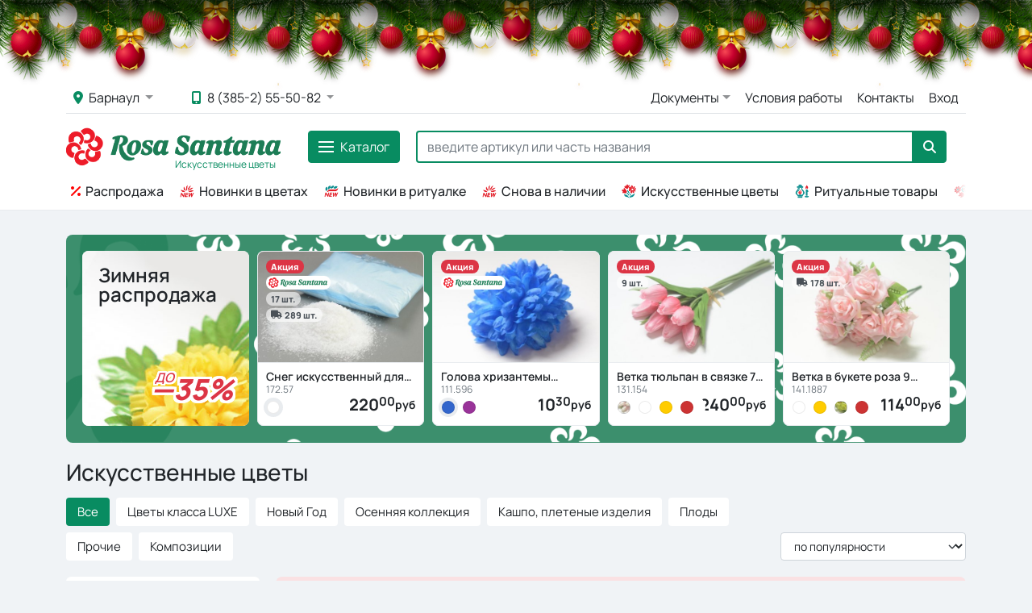

--- FILE ---
content_type: text/html; charset=UTF-8
request_url: https://barnaul.rosasantana.com/
body_size: 24672
content:
<!DOCTYPE html PUBLIC "-//W3C//DTD XHTML 1.0 Transitional//EN" "http://www.w3.org/TR/xhtml1/DTD/xhtml1-transitional.dtd">
<html xmlns="http://www.w3.org/1999/xhtml" lang="ru">
<head>
<title>Искусственные цветы оптом. Доставка. / Rosa Santana Барнаул</title>
<meta http-equiv="Content-Type" content="text/html; charset=UTF-8" />
<link rel="icon" href="/favicon.png" type="image/x-icon" />
<link rel="shortcut icon" href="/favicon.png" type="image/x-icon" /> 
<link rel="icon" type="image/png" href="/favicon.png" />
<link rel="apple-touch-icon" href="/apple-touch-favicon.png" />
<link rel="stylesheet" href="/ny/style.css?1" />
<script src="/ny/script.js" defer="defer"></script>
<link href="/css/blueimp-gallery.css" rel="stylesheet" />
<link href="/css/alerts.css" rel="stylesheet" />
<link href="/dist/css/font-awesome.css" rel="stylesheet" />
<link href="/dist/css/bootstrap.css" rel="stylesheet" />
<link rel="stylesheet" href="/css/daterangepicker.css" />
<meta name="viewport" content="width=device-width, initial-scale=1.0" />
<script type="text/javascript">
var template_new = 1;
var mobile = 0;
var infinite_load = 0;
var per_page = 10;
var add_url = "";
var on_page = "misc";
var catalog_type = "list";
var offsettop = 0;
</script>
<script type="text/javascript">var on_page = 'catalog';</script>
<script type="text/javascript">
<!--
if(document.location.hash && document.location.hash.indexOf('url=') > -1)
{
 document.location = new String(document.location.hash).replace('#url=','');
}
var message_1 = "Количество исправлено на кратное количеству в упаковке";
var message_2 = "Вы уверены, что хотите вновь перераспределить заказываемое количество?";
var message_3 = "Недостаточно товара на складе. Количество будет исправлено на максимально доступное.";
var message_4 = "Добавлено в корзину";
var message_5 = "нет в наличии";
var message_6 = "Результаты поиска";
var message_7 = "Изменения сохранены";
var message_8 = "есть в наличии";
var message_9 = "позиций";
var message_10 = "позиция";
var message_11 = "позиции";
var message_12 = "нет позиций";
var message_13 = "Корзина теперь пустая";
var message_14 = "Да";
var message_15 = "Нет";
var message_16 = "Показать еще";
-->
</script>
<script src="/js/jquery-1.8.2.min.js?2" type="text/javascript"></script>
<script src="/css/ui/jquery-ui.min.js" type="text/javascript"></script>
<link href="/css/ui/jquery-ui.min.css" type="text/css" rel="stylesheet" media="screen" />
<link href="/dist/css/custom.css?10" rel="stylesheet" />
<script src="/js/alertify.min.js" type="text/javascript"></script>
<script src="/js/moment.min.js"></script>
<script src="/js/jquery.daterangepicker.js"></script>
<script src="/js/jquery.blueimp-gallery.min.js" type="text/javascript"></script>
<script src="/js/catalog.js?1" type="text/javascript"></script>
<script src="/js/catalog_new.js" type="text/javascript"></script>
<script src="/dist/js/bootstrap.bundle.min.js"></script>

<script type="text/javascript" >
   (function(m,e,t,r,i,k,a){m[i]=m[i]||function(){(m[i].a=m[i].a||[]).push(arguments)};
   m[i].l=1*new Date();
   for (var j = 0; j < document.scripts.length; j++) {if (document.scripts[j].src === r) { return; }}
   k=e.createElement(t),a=e.getElementsByTagName(t)[0],k.async=1,k.src=r,a.parentNode.insertBefore(k,a)})
   (window, document, "script", "https://mc.yandex.ru/metrika/tag.js", "ym");

   ym(90923576, "init", {
        clickmap:true,
        trackLinks:true,
        accurateTrackBounce:true,
        webvisor:true,
        ecommerce:"dataLayer"
   });
</script>
<noscript><div><img src="https://mc.yandex.ru/watch/90923576" style="position:absolute; left:-9999px;" alt="" /></div></noscript>
<script>
$( document ).ready(function() {
 var tooltipTriggerList = [].slice.call(document.querySelectorAll('[data-bs-toggle="tooltip"]'))
var tooltipList = tooltipTriggerList.map(function (tooltipTriggerEl) {
 return new bootstrap.Tooltip(tooltipTriggerEl)
})
});
</script>
</head>
<body class="">
<div class="ctop container">
<h1>Искусственные цветы</h1>
</div>
<!-- новогодняя мотня newyear.html -->
<div class="b-page_newyear" style="padding-bottom: 102px;">
<div class="b-page__content">
<i class="b-head-decor">
<i class="b-head-decor__inner b-head-decor__inner_n1">
 <div class="b-ball b-ball_n1 b-ball_bounce" data-note="0"><div class="b-ball__right"></div><div class="b-ball__i"></div></div>
 <div class="b-ball b-ball_n2 b-ball_bounce" data-note="1"><div class="b-ball__right"></div><div class="b-ball__i"></div></div>
 <div class="b-ball b-ball_n3 b-ball_bounce" data-note="2"><div class="b-ball__right"></div><div class="b-ball__i"></div></div>
 <div class="b-ball b-ball_n4 b-ball_bounce" data-note="3"><div class="b-ball__right"></div><div class="b-ball__i"></div></div>
 <div class="b-ball b-ball_n5 b-ball_bounce" data-note="4"><div class="b-ball__right"></div><div class="b-ball__i"></div></div>
 <div class="b-ball b-ball_n6 b-ball_bounce" data-note="5"><div class="b-ball__right"></div><div class="b-ball__i"></div></div>
 <div class="b-ball b-ball_n7 b-ball_bounce" data-note="6"><div class="b-ball__right"></div><div class="b-ball__i"></div></div>
 <div class="b-ball b-ball_n8 b-ball_bounce" data-note="7"><div class="b-ball__right"></div><div class="b-ball__i"></div></div>
 <div class="b-ball b-ball_n9 b-ball_bounce" data-note="8"><div class="b-ball__right"></div><div class="b-ball__i"></div></div>
 <div class="b-ball b-ball_i1"><div class="b-ball__right"></div><div class="b-ball__i"></div></div>
 <div class="b-ball b-ball_i2"><div class="b-ball__right"></div><div class="b-ball__i"></div></div>
 <div class="b-ball b-ball_i3"><div class="b-ball__right"></div><div class="b-ball__i"></div></div>
 <div class="b-ball b-ball_i4"><div class="b-ball__right"></div><div class="b-ball__i"></div></div>
 <div class="b-ball b-ball_i5"><div class="b-ball__right"></div><div class="b-ball__i"></div></div>
 <div class="b-ball b-ball_i6"><div class="b-ball__right"></div><div class="b-ball__i"></div></div>
</i>
<i class="b-head-decor__inner b-head-decor__inner_n2">
 <div class="b-ball b-ball_n1 b-ball_bounce" data-note="9"><div class="b-ball__right"></div><div class="b-ball__i"></div></div>
 <div class="b-ball b-ball_n2 b-ball_bounce" data-note="10"><div class="b-ball__right"></div><div class="b-ball__i"></div></div>
 <div class="b-ball b-ball_n3 b-ball_bounce" data-note="11"><div class="b-ball__right"></div><div class="b-ball__i"></div></div>
 <div class="b-ball b-ball_n4 b-ball_bounce" data-note="12"><div class="b-ball__right"></div><div class="b-ball__i"></div></div>
 <div class="b-ball b-ball_n5 b-ball_bounce" data-note="13"><div class="b-ball__right"></div><div class="b-ball__i"></div></div>
 <div class="b-ball b-ball_n6 b-ball_bounce" data-note="14"><div class="b-ball__right"></div><div class="b-ball__i"></div></div>
 <div class="b-ball b-ball_n7 b-ball_bounce" data-note="15"><div class="b-ball__right"></div><div class="b-ball__i"></div></div>
 <div class="b-ball b-ball_n8 b-ball_bounce" data-note="16"><div class="b-ball__right"></div><div class="b-ball__i"></div></div>
 <div class="b-ball b-ball_n9 b-ball_bounce" data-note="17"><div class="b-ball__right"></div><div class="b-ball__i"></div></div>
 <div class="b-ball b-ball_i1"><div class="b-ball__right"></div><div class="b-ball__i"></div></div>
 <div class="b-ball b-ball_i2"><div class="b-ball__right"></div><div class="b-ball__i"></div></div>
 <div class="b-ball b-ball_i3"><div class="b-ball__right"></div><div class="b-ball__i"></div></div>
 <div class="b-ball b-ball_i4"><div class="b-ball__right"></div><div class="b-ball__i"></div></div>
 <div class="b-ball b-ball_i5"><div class="b-ball__right"></div><div class="b-ball__i"></div></div>
 <div class="b-ball b-ball_i6"><div class="b-ball__right"></div><div class="b-ball__i"></div></div>
</i>
<i class="b-head-decor__inner b-head-decor__inner_n3">
 <div class="b-ball b-ball_n1 b-ball_bounce" data-note="18"><div class="b-ball__right"></div><div class="b-ball__i"></div></div>
 <div class="b-ball b-ball_n2 b-ball_bounce" data-note="19"><div class="b-ball__right"></div><div class="b-ball__i"></div></div>
 <div class="b-ball b-ball_n3 b-ball_bounce" data-note="20"><div class="b-ball__right"></div><div class="b-ball__i"></div></div>
 <div class="b-ball b-ball_n4 b-ball_bounce" data-note="21"><div class="b-ball__right"></div><div class="b-ball__i"></div></div>
 <div class="b-ball b-ball_n5 b-ball_bounce" data-note="22"><div class="b-ball__right"></div><div class="b-ball__i"></div></div>
 <div class="b-ball b-ball_n6 b-ball_bounce" data-note="23"><div class="b-ball__right"></div><div class="b-ball__i"></div></div>
 <div class="b-ball b-ball_n7 b-ball_bounce" data-note="24"><div class="b-ball__right"></div><div class="b-ball__i"></div></div>
 <div class="b-ball b-ball_n8 b-ball_bounce" data-note="25"><div class="b-ball__right"></div><div class="b-ball__i"></div></div>
 <div class="b-ball b-ball_n9 b-ball_bounce" data-note="26"><div class="b-ball__right"></div><div class="b-ball__i"></div></div>
 <div class="b-ball b-ball_i1"><div class="b-ball__right"></div><div class="b-ball__i"></div></div>
 <div class="b-ball b-ball_i2"><div class="b-ball__right"></div><div class="b-ball__i"></div></div>
 <div class="b-ball b-ball_i3"><div class="b-ball__right"></div><div class="b-ball__i"></div></div>
 <div class="b-ball b-ball_i4"><div class="b-ball__right"></div><div class="b-ball__i"></div></div>
 <div class="b-ball b-ball_i5"><div class="b-ball__right"></div><div class="b-ball__i"></div></div>
 <div class="b-ball b-ball_i6"><div class="b-ball__right"></div><div class="b-ball__i"></div></div>
</i>
<i class="b-head-decor__inner b-head-decor__inner_n4">
 <div class="b-ball b-ball_n1 b-ball_bounce" data-note="27"><div class="b-ball__right"></div><div class="b-ball__i"></div></div>
 <div class="b-ball b-ball_n2 b-ball_bounce" data-note="28"><div class="b-ball__right"></div><div class="b-ball__i"></div></div>
 <div class="b-ball b-ball_n3 b-ball_bounce" data-note="29"><div class="b-ball__right"></div><div class="b-ball__i"></div></div>
 <div class="b-ball b-ball_n4 b-ball_bounce" data-note="30"><div class="b-ball__right"></div><div class="b-ball__i"></div></div>
 <div class="b-ball b-ball_n5 b-ball_bounce" data-note="31"><div class="b-ball__right"></div><div class="b-ball__i"></div></div>
 <div class="b-ball b-ball_n6 b-ball_bounce" data-note="32"><div class="b-ball__right"></div><div class="b-ball__i"></div></div>
 <div class="b-ball b-ball_n7 b-ball_bounce" data-note="33"><div class="b-ball__right"></div><div class="b-ball__i"></div></div>
 <div class="b-ball b-ball_n8 b-ball_bounce" data-note="34"><div class="b-ball__right"></div><div class="b-ball__i"></div></div>
 <div class="b-ball b-ball_n9 b-ball_bounce" data-note="35"><div class="b-ball__right"></div><div class="b-ball__i"></div></div>
 <div class="b-ball b-ball_i1"><div class="b-ball__right"></div><div class="b-ball__i"></div></div>
 <div class="b-ball b-ball_i2"><div class="b-ball__right"></div><div class="b-ball__i"></div></div>
 <div class="b-ball b-ball_i3"><div class="b-ball__right"></div><div class="b-ball__i"></div></div>
 <div class="b-ball b-ball_i4"><div class="b-ball__right"></div><div class="b-ball__i"></div></div>
 <div class="b-ball b-ball_i5"><div class="b-ball__right"></div><div class="b-ball__i"></div></div>
 <div class="b-ball b-ball_i6"><div class="b-ball__right"></div><div class="b-ball__i"></div></div>
</i>
<i class="b-head-decor__inner b-head-decor__inner_n5">
 <div class="b-ball b-ball_n1 b-ball_bounce" data-note="0"><div class="b-ball__right"></div><div class="b-ball__i"></div></div>
 <div class="b-ball b-ball_n2 b-ball_bounce" data-note="1"><div class="b-ball__right"></div><div class="b-ball__i"></div></div>
 <div class="b-ball b-ball_n3 b-ball_bounce" data-note="2"><div class="b-ball__right"></div><div class="b-ball__i"></div></div>
 <div class="b-ball b-ball_n4 b-ball_bounce" data-note="3"><div class="b-ball__right"></div><div class="b-ball__i"></div></div>
 <div class="b-ball b-ball_n5 b-ball_bounce" data-note="4"><div class="b-ball__right"></div><div class="b-ball__i"></div></div>
 <div class="b-ball b-ball_n6 b-ball_bounce" data-note="5"><div class="b-ball__right"></div><div class="b-ball__i"></div></div>
 <div class="b-ball b-ball_n7 b-ball_bounce" data-note="6"><div class="b-ball__right"></div><div class="b-ball__i"></div></div>
 <div class="b-ball b-ball_n8 b-ball_bounce" data-note="7"><div class="b-ball__right"></div><div class="b-ball__i"></div></div>
 <div class="b-ball b-ball_n9 b-ball_bounce" data-note="8"><div class="b-ball__right"></div><div class="b-ball__i"></div></div>
 <div class="b-ball b-ball_i1"><div class="b-ball__right"></div><div class="b-ball__i"></div></div>
 <div class="b-ball b-ball_i2"><div class="b-ball__right"></div><div class="b-ball__i"></div></div>
 <div class="b-ball b-ball_i3"><div class="b-ball__right"></div><div class="b-ball__i"></div></div>
 <div class="b-ball b-ball_i4"><div class="b-ball__right"></div><div class="b-ball__i"></div></div>
 <div class="b-ball b-ball_i5"><div class="b-ball__right"></div><div class="b-ball__i"></div></div>
 <div class="b-ball b-ball_i6"><div class="b-ball__right"></div><div class="b-ball__i"></div></div>
</i>
<i class="b-head-decor__inner b-head-decor__inner_n6">
 <div class="b-ball b-ball_n1 b-ball_bounce" data-note="9"><div class="b-ball__right"></div><div class="b-ball__i"></div></div>
 <div class="b-ball b-ball_n2 b-ball_bounce" data-note="10"><div class="b-ball__right"></div><div class="b-ball__i"></div></div>
 <div class="b-ball b-ball_n3 b-ball_bounce" data-note="11"><div class="b-ball__right"></div><div class="b-ball__i"></div></div>
 <div class="b-ball b-ball_n4 b-ball_bounce" data-note="12"><div class="b-ball__right"></div><div class="b-ball__i"></div></div>
 <div class="b-ball b-ball_n5 b-ball_bounce" data-note="13"><div class="b-ball__right"></div><div class="b-ball__i"></div></div>
 <div class="b-ball b-ball_n6 b-ball_bounce" data-note="14"><div class="b-ball__right"></div><div class="b-ball__i"></div></div>
 <div class="b-ball b-ball_n7 b-ball_bounce" data-note="15"><div class="b-ball__right"></div><div class="b-ball__i"></div></div>
 <div class="b-ball b-ball_n8 b-ball_bounce" data-note="16"><div class="b-ball__right"></div><div class="b-ball__i"></div></div>
 <div class="b-ball b-ball_n9 b-ball_bounce" data-note="17"><div class="b-ball__right"></div><div class="b-ball__i"></div></div>
 <div class="b-ball b-ball_i1"><div class="b-ball__right"></div><div class="b-ball__i"></div></div>
 <div class="b-ball b-ball_i2"><div class="b-ball__right"></div><div class="b-ball__i"></div></div>
 <div class="b-ball b-ball_i3"><div class="b-ball__right"></div><div class="b-ball__i"></div></div>
 <div class="b-ball b-ball_i4"><div class="b-ball__right"></div><div class="b-ball__i"></div></div>
 <div class="b-ball b-ball_i5"><div class="b-ball__right"></div><div class="b-ball__i"></div></div>
 <div class="b-ball b-ball_i6"><div class="b-ball__right"></div><div class="b-ball__i"></div></div>
</i>
<i class="b-head-decor__inner b-head-decor__inner_n7">
<div class="b-ball b-ball_n1 b-ball_bounce" data-note="18"><div class="b-ball__right"></div><div class="b-ball__i"></div></div>
 <div class="b-ball b-ball_n2 b-ball_bounce" data-note="19"><div class="b-ball__right"></div><div class="b-ball__i"></div></div>
 <div class="b-ball b-ball_n3 b-ball_bounce" data-note="20"><div class="b-ball__right"></div><div class="b-ball__i"></div></div>
 <div class="b-ball b-ball_n4 b-ball_bounce" data-note="21"><div class="b-ball__right"></div><div class="b-ball__i"></div></div>
 <div class="b-ball b-ball_n5 b-ball_bounce" data-note="22"><div class="b-ball__right"></div><div class="b-ball__i"></div></div>
 <div class="b-ball b-ball_n6 b-ball_bounce" data-note="23"><div class="b-ball__right"></div><div class="b-ball__i"></div></div>
 <div class="b-ball b-ball_n7 b-ball_bounce" data-note="24"><div class="b-ball__right"></div><div class="b-ball__i"></div></div>
 <div class="b-ball b-ball_n8 b-ball_bounce" data-note="25"><div class="b-ball__right"></div><div class="b-ball__i"></div></div>
 <div class="b-ball b-ball_n9 b-ball_bounce" data-note="26"><div class="b-ball__right"></div><div class="b-ball__i"></div></div>
 <div class="b-ball b-ball_i1"><div class="b-ball__right"></div><div class="b-ball__i"></div></div>
 <div class="b-ball b-ball_i2"><div class="b-ball__right"></div><div class="b-ball__i"></div></div>
 <div class="b-ball b-ball_i3"><div class="b-ball__right"></div><div class="b-ball__i"></div></div>
 <div class="b-ball b-ball_i4"><div class="b-ball__right"></div><div class="b-ball__i"></div></div>
 <div class="b-ball b-ball_i5"><div class="b-ball__right"></div><div class="b-ball__i"></div></div>
 <div class="b-ball b-ball_i6"><div class="b-ball__right"></div><div class="b-ball__i"></div></div>
</i>
</i>
</div>
</div>
<header class="header">
 <div class="container">
 <nav class="nav">
 <ul class="menu-contacts">
 <li class="dropdown">
 <a href="#" class="btn btn-ghost dropdown-toggle" id="dropdownCity" data-bs-toggle="dropdown"> 
 <i class="fas fa-map-marker-alt text-primary me-1"></i> 
 
 
Барнаул 
 
 </a>
 <ul class="dropdown-menu" aria-labelledby="dropdownCity">
<li><a class="dropdown-item" href="https://msk.rosasantana.com/">Москва</a></li>
<li><a class="dropdown-item" href="https://rosasantana.com/">Новосибирск</a></li>
<li><a class="dropdown-item" href="https://nn.rosasantana.com/">Нижний Новгород</a></li>
<li><a class="dropdown-item" href="https://volgograd.rosasantana.com/">Волгоград</a></li>
<li><a class="dropdown-item" href="https://simf.rosasantana.com/">Симферополь</a></li>
<li><a class="dropdown-item" href="https://ekb.rosasantana.com/">Екатеринбург</a></li>
<li><a class="dropdown-item" href="https://tyum.rosasantana.com/">Тюмень</a></li>
<li><a class="dropdown-item" href="https://ufa.rosasantana.com/">Уфа</a></li>
<li><a class="dropdown-item" href="https://barnaul.rosasantana.com/">Барнаул</a></li>
<li><a class="dropdown-item" href="https://omsk.rosasantana.com/">Омск</a></li>
<li><a class="dropdown-item" href="https://kursk.rosasantana.com/">Курск</a></li>
<li><a class="dropdown-item" href="https://krasnodar.rosasantana.com/">Краснодар</a></li>
<li><a class="dropdown-item" href="https://spb.rosasantana.com/">Санкт-Петербург</a></li>
<li><a class="dropdown-item" href="https://kazan.rosasantana.com/">Казань</a></li>
<li><a class="dropdown-item" href="https://kemerovo.rosasantana.com/">Кемерово</a></li>
<li><a class="dropdown-item" href="https://rostov.rosasantana.com/">Ростов-на-Дону</a></li>
<li><a class="dropdown-item" href="https://yar.rosasantana.com/">Ярославль</a></li>
<li><a class="dropdown-item" href="https://chel.rosasantana.com/">Челябинск</a></li>
<li><a class="dropdown-item" href="https://ryazan.rosasantana.com/">Рязань</a></li>
 </ul>
 </li>
 
  
 
 
<li class="dropdown mylink-dropdown">
			<a href="#" class="btn btn-ghost dropdown-toggle phones-dropdown-select">
				<i class="fas fa-mobile-alt text-primary me-1"></i> 8 (385-2) 55-50-82
			</a>
			<ul class="phones-dropdown-options">
				<li class="phone">
					<a href="tel:8 (385-2) 55-50-82" class="num"><span class="big">8 (385-2) 55-50-82</span></a></li>
				<li class="schedule">
					<strong>График работы</strong>
					<p>Пн-Чт: 9:00 — 17:00<br>Пт: 9:00 — 16:30. <br>Сб-Вс - выходной
					</p>
				</li>
					<li class="adr">
						<strong>Адрес</strong>
						<p>ул. Кулагина, 8К</p>
					</li>
				<li>
					<a href="/contacts/">Все контакты</a>
				</li>
			</ul> 
		</li> 
 </ul>
 <ul class="menu-site">
<li class="mylink-dropdown">
 <a href="#" class="btn btn-ghost text-dark mylink-dropdown-select dropdown-toggle">Документы</a>
 <ul class="mylink-dropdown-options">
  <li><a href="/pricelist/rosasantana_barnaul.xls"><i class="fas fa-file-excel"></i> Прайс-лист c расцветками</a></li>
 <li><a href="/pricelist/rosasantana_no_colors_barnaul.xls"><i class="fas fa-file-excel"></i> Прайс-лист без расцветок</a></li> 
 
 </ul>
</li>
<li><a class="btn" href="/conditions/">Условия работы</a></li>
<li><a class="btn" href="/contacts/">Контакты</a></li>
 <li>
 <a href="/login/" class="btn btn-ghost text-dark" id="dropdownLogin" data-bs-toggle="dropdown">Вход</a>
 <div class="dropdown-menu login-form" aria-labelledby="dropdownLogin">
 <form class="px-4 py-3" action="/login/" method="post">
<input name="action" type="hidden" value="login" />
<input type="hidden" name="from" value="/" />
 <div class="mb-3">
 <label class="form-label" data-bs-toggle="tooltip" data-bs-placement="right" title="Логин / эл. почта / телефон">Логин <i class="far fa-question-circle text-secondary"></i></label>
 <input name="f_email" type="text" class="form-control" placeholder="email@example.com" value="" />
 </div>
 <div class="mb-3">
 <label class="form-label">Пароль</label>
<div style="position:relative;">
<input name="f_pass" type="password" class="form-control" id="pass1" placeholder="Пароль" />
<span class="far fa-eye toggle-password" style="cursor: pointer;position:absolute;right:11px;top:12px;opacity:0.5;"></span>
</div> 
 
 </div>
<div class="mb-2 dropdownLogin-check">
<div class="form-check">
<input type="checkbox" class="form-check-input" id="dropdownLoginForm-Remember" />
<label class="form-check-label" for="dropdownLoginForm-Remember">запомнить меня</label>
</div>
<button type="submit" class="btn btn-primary">Войти</button>
</div>
 </form>
 <div class="dropdown-divider"></div>
 <a class="dropdown-item" href="/register/">Регистрация</a>
 <a class="dropdown-item" href="/password/">Восстановление пароля</a>
 
 
<div class="dropdown-divider"></div>
 <div class="login-form-footer px-3 py-2">
Если вы уже клиент нашей компании, но не имеете реквизитов доступа, звоните 8 (385-2) 55-50-82 
— для вас уже создан кабинет с историей заказов. Либо зарегистрируйтесь, как новый клиент: архив ваших данных занесём в ближайшие дни.
 </div> 
 
 
 
 </div>
 </li>
 
 
 
 
 </ul>
 </nav>
 <div class="logoline">
<a href="/" class="logo"><img src="/image/big_logo.png" alt="RosaSantana" width="300" /></a> 
<div class="megamenu-box">
<a class="btn btn-primary menu-btn" href="/">
 <div class="menu-btn-box"><span class="menu-btn-x"></span></div>
 <span>Каталог</span>
</a>
<div class="megamenu"><ul class="catmenu">
	<li class="catmenu-category catmenu-cell">
		<a class="main_cat main_cat_new" href="/?id_category=131&show_new=1"><i class="cat-icon"></i>Новинки в цветах</a>
	</li>
	<li class="catmenu-category catmenu-cell">
		<a class="main_cat main_cat_new_rit" href="/?id_category=168&show_new=1"><i class="cat-icon"></i>Новинки в ритуалке</a>
	</li>
	<li class="catmenu-category catmenu-cell">
		<a class="main_cat main_cat_new" href="/?show_new=2"><i class="cat-icon"></i>Снова  в наличии</a>
	</li>
				<li class="catmenu-category catmenu-cell">
					<a class="main_cat main_cat_141" href="/?id_category=141" onclick="show_cat_new(141);return false;"><i class="cat-icon"></i>Головы цветов</a>
						<ul class="catmenu-subcat">
						
						<li class="all_cat cat_141"><a href="/catalog/golovy-cvetov/" onclick="show_cat_new(141);return false;">Все</a></li><li class="cat_142"><a href="/?id_category=142" onclick="show_cat_new(142);return false;">Шелковые</a></li><li class="cat_143"><a href="/?id_category=143" onclick="show_cat_new(143);return false;">Бархатные</a></li><li class="cat_144"><a href="/?id_category=144" onclick="show_cat_new(144);return false;">Пластиковые</a></li><li class="cat_145"><a href="/?id_category=145" onclick="show_cat_new(145);return false;">Латексные</a></li></ul>
				</li>
				<li class="catmenu-category catmenu-cell">
					<a class="main_cat main_cat_134" href="/?id_category=134" onclick="show_cat_new(134);return false;"><i class="cat-icon"></i>Стебли</a>
						<ul class="catmenu-subcat">
						
						<li class="all_cat cat_134"><a href="/catalog/stebli/" onclick="show_cat_new(134);return false;">Все</a></li><li class="cat_146"><a href="/?id_category=146" onclick="show_cat_new(146);return false;">Одиночные</a></li><li class="cat_147"><a href="/?id_category=147" onclick="show_cat_new(147);return false;">Подбукетники</a></li></ul>
				</li>
				<li class="catmenu-category catmenu-cell">
					<a class="main_cat main_cat_133" href="/?id_category=133" onclick="show_cat_new(133);return false;"><i class="cat-icon"></i>Одиночные цветы</a>
						<ul class="catmenu-subcat">
						
						<li class="all_cat cat_133"><a href="/catalog/odinochnye-cvety/" onclick="show_cat_new(133);return false;">Все</a></li><li class="cat_148"><a href="/?id_category=148" onclick="show_cat_new(148);return false;">Одиночные</a></li><li class="cat_149"><a href="/?id_category=149" onclick="show_cat_new(149);return false;">Ветки</a></li></ul>
				</li>
				<li class="catmenu-category catmenu-cell">
					<a class="main_cat main_cat_140" href="/?id_category=140" onclick="show_cat_new(140);return false;"><i class="cat-icon"></i>Букеты с цветами</a>
						<ul class="catmenu-subcat">
						
						<li class="all_cat cat_140"><a href="/catalog/bukety-s-cvetami/" onclick="show_cat_new(140);return false;">Все</a></li><li class="cat_150"><a href="/?id_category=150" onclick="show_cat_new(150);return false;">Букеты</a></li><li class="cat_151"><a href="/?id_category=151" onclick="show_cat_new(151);return false;">Подставки</a></li></ul>
				</li>
				<li class="catmenu-category catmenu-cell">
					<a class="main_cat main_cat_132" href="/?id_category=132" onclick="show_cat_new(132);return false;"><i class="cat-icon"></i>Зелень</a>
						<ul class="catmenu-subcat">
						
						<li class="all_cat cat_132"><a href="/catalog/zelen/" onclick="show_cat_new(132);return false;">Все</a></li><li class="cat_152"><a href="/?id_category=152" onclick="show_cat_new(152);return false;">Листья</a></li><li class="cat_153"><a href="/?id_category=153" onclick="show_cat_new(153);return false;">Ветки зелени</a></li><li class="cat_154"><a href="/?id_category=154" onclick="show_cat_new(154);return false;">Букеты зелени</a></li><li class="cat_155"><a href="/?id_category=155" onclick="show_cat_new(155);return false;">Лианы</a></li><li class="cat_156"><a href="/?id_category=156" onclick="show_cat_new(156);return false;">Свисающая зелень</a></li><li class="cat_157"><a href="/?id_category=157" onclick="show_cat_new(157);return false;">Кусты</a></li><li class="cat_158"><a href="/?id_category=158" onclick="show_cat_new(158);return false;">Газоны</a></li><li class="cat_159"><a href="/?id_category=159" onclick="show_cat_new(159);return false;">Ветки деревьев</a></li><li class="cat_100636"><a href="/?id_category=100636" onclick="show_cat_new(100636);return false;">Зелень в кашпо и ящиках</a></li></ul>
				</li>
				<li class="catmenu-category catmenu-cell">
					<a class="main_cat main_cat_72239" href="/?id_category=72239" onclick="show_cat_new(72239);return false;"><i class="cat-icon"></i>Цветы класса LUXE</a>
						<ul class="catmenu-subcat">
						
						<li class="all_cat cat_72239"><a href="/catalog/cvety-klassa-luxe/" onclick="show_cat_new(72239);return false;">Все</a></li></ul>
				</li>
				<li class="catmenu-category catmenu-cell">
					<a class="main_cat main_cat_79835" href="/?id_category=79835" onclick="show_cat_new(79835);return false;"><i class="cat-icon"></i>Новый Год</a>
						<ul class="catmenu-subcat">
						
						<li class="all_cat cat_79835"><a href="/catalog/novyy-god/" onclick="show_cat_new(79835);return false;">Все</a></li></ul>
				</li>
				<li class="catmenu-category catmenu-cell">
					<a class="main_cat main_cat_112032" href="/?id_category=112032" onclick="show_cat_new(112032);return false;"><i class="cat-icon"></i>Осенняя коллекция</a>
						<ul class="catmenu-subcat">
						
						<li class="all_cat cat_112032"><a href="/catalog/fall/" onclick="show_cat_new(112032);return false;">Все</a></li></ul>
				</li>
				<li class="catmenu-category catmenu-cell">
					<a class="main_cat main_cat_136" href="/?id_category=136" onclick="show_cat_new(136);return false;"><i class="cat-icon"></i>Деревья и кусты</a>
						<ul class="catmenu-subcat">
						
						<li class="all_cat cat_136"><a href="/catalog/derevya-i-kusty/" onclick="show_cat_new(136);return false;">Все</a></li><li class="cat_160"><a href="/?id_category=160" onclick="show_cat_new(160);return false;">Деревья</a></li></ul>
				</li>
				<li class="catmenu-category catmenu-cell">
					<a class="main_cat main_cat_68238" href="/?id_category=68238" onclick="show_cat_new(68238);return false;"><i class="cat-icon"></i>Кашпо, плетеные изделия</a>
						<ul class="catmenu-subcat">
						
						<li class="all_cat cat_68238"><a href="/catalog/kashpo-pletenye-izdeliya/" onclick="show_cat_new(68238);return false;">Все</a></li></ul>
				</li>
				<li class="catmenu-category catmenu-cell">
					<a class="main_cat main_cat_139" href="/?id_category=139" onclick="show_cat_new(139);return false;"><i class="cat-icon"></i>Колосья и коряжки</a>
						<ul class="catmenu-subcat">
						
						<li class="all_cat cat_139"><a href="/catalog/kolosya-i-koryazhki/" onclick="show_cat_new(139);return false;">Все</a></li><li class="cat_163"><a href="/?id_category=163" onclick="show_cat_new(163);return false;">Колосья</a></li><li class="cat_164"><a href="/?id_category=164" onclick="show_cat_new(164);return false;">Коряжки</a></li></ul>
				</li>
				<li class="catmenu-category catmenu-cell">
					<a class="main_cat main_cat_137" href="/?id_category=137" onclick="show_cat_new(137);return false;"><i class="cat-icon"></i>Комплектующие для искусственных цветов</a>
						<ul class="catmenu-subcat">
						
						<li class="all_cat cat_137"><a href="/catalog/komplektuyuschie-dlya-iskusstvennyh-cvetov/" onclick="show_cat_new(137);return false;">Все</a></li><li class="cat_166"><a href="/?id_category=166" onclick="show_cat_new(166);return false;">Фурнитура</a></li></ul>
				</li>
				<li class="catmenu-category catmenu-cell">
					<a class="main_cat main_cat_135" href="/?id_category=135" onclick="show_cat_new(135);return false;"><i class="cat-icon"></i>Плоды</a>
						<ul class="catmenu-subcat">
						
						<li class="all_cat cat_135"><a href="/catalog/plody/" onclick="show_cat_new(135);return false;">Все</a></li></ul>
				</li>
				<li class="catmenu-category catmenu-cell">
					<a class="main_cat main_cat_138" href="/?id_category=138" onclick="show_cat_new(138);return false;"><i class="cat-icon"></i>Прочие</a>
						<ul class="catmenu-subcat">
						
						<li class="all_cat cat_138"><a href="/catalog/prochie/" onclick="show_cat_new(138);return false;">Все</a></li></ul>
				</li>
				<li class="catmenu-category catmenu-cell">
					<a class="main_cat main_cat_32007" href="/?id_category=32007" onclick="show_cat_new(32007);return false;"><i class="cat-icon"></i>Венки</a>
						<ul class="catmenu-subcat">
						
						<li class="all_cat cat_32007"><a href="/catalog/venki-i-korziny/" onclick="show_cat_new(32007);return false;">Все</a></li></ul>
				</li>
				<li class="catmenu-category catmenu-cell">
					<a class="main_cat main_cat_112873" href="/?id_category=112873" onclick="show_cat_new(112873);return false;"><i class="cat-icon"></i>Корзины</a>
						<ul class="catmenu-subcat">
						
						<li class="all_cat cat_112873"><a href="/catalog/baskets_nsk/" onclick="show_cat_new(112873);return false;">Все</a></li></ul>
				</li>
				<li class="catmenu-category catmenu-cell">
					<a class="main_cat main_cat_169" href="/?id_category=169" onclick="show_cat_new(169);return false;"><i class="cat-icon"></i>Комплектующие для венков</a>
						<ul class="catmenu-subcat">
						
						<li class="all_cat cat_169"><a href="/catalog/komplektuyuschie-dlya-venkov/" onclick="show_cat_new(169);return false;">Все</a></li><li class="cat_31973"><a href="/?id_category=31973" onclick="show_cat_new(31973);return false;">Каркасы</a></li><li class="cat_31965"><a href="/?id_category=31965" onclick="show_cat_new(31965);return false;">Ерш, елка</a></li><li class="cat_32274"><a href="/?id_category=32274" onclick="show_cat_new(32274);return false;">Фоны</a></li><li class="cat_173"><a href="/?id_category=173" onclick="show_cat_new(173);return false;">Лента, сетка, маркеры, клей, пистолеты</a></li></ul>
				</li>
				<li class="catmenu-category catmenu-cell">
					<a class="main_cat main_cat_32272" href="/?id_category=32272" onclick="show_cat_new(32272);return false;"><i class="cat-icon"></i>Гробы</a>
						<ul class="catmenu-subcat">
						
						<li class="all_cat cat_32272"><a href="/catalog/groby/" onclick="show_cat_new(32272);return false;">Все</a></li></ul>
				</li>
				<li class="catmenu-category catmenu-cell">
					<a class="main_cat main_cat_170" href="/?id_category=170" onclick="show_cat_new(170);return false;"><i class="cat-icon"></i>Комплектующие для гробов</a>
						<ul class="catmenu-subcat">
						
						<li class="all_cat cat_170"><a href="/catalog/komplektuyuschie-dlya-grobov/" onclick="show_cat_new(170);return false;">Все</a></li><li class="cat_176"><a href="/?id_category=176" onclick="show_cat_new(176);return false;">Фурнитура</a></li><li class="cat_177"><a href="/?id_category=177" onclick="show_cat_new(177);return false;">Изделия из фольги</a></li><li class="cat_175"><a href="/?id_category=175" onclick="show_cat_new(175);return false;">Обивка</a></li></ul>
				</li>
				<li class="catmenu-category catmenu-cell">
					<a class="main_cat main_cat_171" href="/?id_category=171" onclick="show_cat_new(171);return false;"><i class="cat-icon"></i>Ритуальный текстиль</a>
						<ul class="catmenu-subcat">
						
						<li class="all_cat cat_171"><a href="/catalog/ritualnyy-tekstil/" onclick="show_cat_new(171);return false;">Все</a></li><li class="cat_174"><a href="/?id_category=174" onclick="show_cat_new(174);return false;">Ткань, рюшь, кружево, тесьма</a></li><li class="cat_179"><a href="/?id_category=179" onclick="show_cat_new(179);return false;">Постели, подушки, наволочки и покрывала</a></li><li class="cat_32271"><a href="/?id_category=32271" onclick="show_cat_new(32271);return false;">Одежда</a></li></ul>
				</li>
				<li class="catmenu-category catmenu-cell">
					<a class="main_cat main_cat_172" href="/?id_category=172" onclick="show_cat_new(172);return false;"><i class="cat-icon"></i>Ритуальные принадлежности</a>
						<ul class="catmenu-subcat">
						
						<li class="all_cat cat_172"><a href="/catalog/ritualnye-prinadlezhnosti/" onclick="show_cat_new(172);return false;">Все</a></li><li class="cat_181"><a href="/?id_category=181" onclick="show_cat_new(181);return false;">Прочее</a></li><li class="cat_180"><a href="/?id_category=180" onclick="show_cat_new(180);return false;">Лампады и свечи</a></li></ul>
				</li>
				<li class="catmenu-category catmenu-cell">
					<a class="main_cat main_cat_32276" href="/?id_category=32276" onclick="show_cat_new(32276);return false;"><i class="cat-icon"></i>Кресты, столы, лавки</a>
						<ul class="catmenu-subcat">
						
						<li class="all_cat cat_32276"><a href="/catalog/kresty-stoly-lavki/" onclick="show_cat_new(32276);return false;">Все</a></li><li class="cat_32277"><a href="/?id_category=32277" onclick="show_cat_new(32277);return false;">Кресты</a></li></ul>
				</li>
				<li class="catmenu-category catmenu-cell" style="display:none;">
					<a class="main_cat main_cat_131" href="/?id_category=131" onclick="show_cat_new(131);return false;"><i class="cat-icon"></i>Искусственные цветы</a>
						<ul class="catmenu-subcat">
						
						<li class="all_cat cat_131 is-active"><a href="/catalog/iskusstvennye-cvety/" onclick="show_cat_new(131);return false;">Все</a></li><li class="cat_72239"><a href="/?id_category=72239" onclick="show_cat_new(72239);return false;">Цветы класса LUXE</a></li><li class="cat_79835"><a href="/?id_category=79835" onclick="show_cat_new(79835);return false;">Новый Год</a></li><li class="cat_112032"><a href="/?id_category=112032" onclick="show_cat_new(112032);return false;">Осенняя коллекция</a></li><li class="cat_68238"><a href="/?id_category=68238" onclick="show_cat_new(68238);return false;">Кашпо, плетеные изделия</a></li><li class="cat_135"><a href="/?id_category=135" onclick="show_cat_new(135);return false;">Плоды</a></li><li class="cat_138"><a href="/?id_category=138" onclick="show_cat_new(138);return false;">Прочие</a></li><li class="cat_89886"><a href="/?id_category=89886" onclick="show_cat_new(89886);return false;">Композиции</a></li></ul>					
				</li>
				<li class="catmenu-category catmenu-cell" style="display:none;">
					<a class="main_cat main_cat_168" href="/?id_category=168" onclick="show_cat_new(168);return false;"><i class="cat-icon"></i>Ритуальные товары</a>
						<ul class="catmenu-subcat">
						
						<li class="all_cat cat_168"><a href="/catalog/ritualnye-tovary/" onclick="show_cat_new(168);return false;">Все</a></li><li class="cat_32007"><a href="/?id_category=32007" onclick="show_cat_new(32007);return false;">Венки</a></li><li class="cat_112873"><a href="/?id_category=112873" onclick="show_cat_new(112873);return false;">Корзины</a></li><li class="cat_32272"><a href="/?id_category=32272" onclick="show_cat_new(32272);return false;">Гробы</a></li><li class="cat_172"><a href="/?id_category=172" onclick="show_cat_new(172);return false;">Ритуальные принадлежности</a></li></ul>					
				</li>
				<li class="catmenu-category catmenu-cell">
					<a class="main_cat main_cat_89886" href="/?id_category=89886" onclick="show_cat_new(89886);return false;"><i class="cat-icon"></i>Композиции</a>
						<ul class="catmenu-subcat">
						
						<li class="all_cat cat_89886"><a href="/catalog/kompozicii/" onclick="show_cat_new(89886);return false;">Все</a></li></ul>
				</li></ul></div> </div>
 <div class="search-block">
 <form action="" method="post" onsubmit="update_catalog(true, 0, false);return(false);">
 <div class="input-group">
 <input id="search_query" name="search" value="" type="search" class="form-control" placeholder="введите артикул или часть названия" aria-label="Search" aria-describedby="button-search" />
 <button class="btn btn-primary" type="submit" id="button-search"><i class="fas fa-search"></i> </button>
 </div>
 </form>
 </div>
 <ul class="icon-menu">
<li id="basket">
</li>
 </ul>
 </div>
 
<div class="subcat-line">
<ul class="subcat">
<li><a href="/?chars=119|1"><i style="color:red;margin-right:5px;" class="fas fa-percent"></i> Распродажа</a></li>
<li><a href="/?id_category=131&show_new=1"><img src="/dist/img/icons/new.png" alt="" />Новинки в цветах</a></li>
<li><a href="/?id_category=168&show_new=1"><img src="/dist/img/icons/new_rit.png" alt="" />Новинки в ритуалке </a></li>
<li><a href="/?show_new=2"><img src="/dist/img/icons/new.png" alt="" />Снова в наличии</a></li>
<li><a href="/?id_category=131"><img src="/dist/img/icons/140.png" alt="" />Искусственные цветы</a></li>
<li><a href="/?id_category=168"><img src="/dist/img/icons/172.png" alt="" />Ритуальные товары</a></li>
<li><a href="/?id_category=141"><img src="/dist/img/icons/141.png" alt="" />Головы цветов</a></li>
</ul>
</div> 
 
 </div>
</header>
<div class="alert alert-primary custom_alert container mt-3" role="alert" onclick="window.location.reload();" style="display:none;" id="reload_request_show">
 Для вас изменился размер скидки! Перегерузите страницу, чтобы увидеть новые цены.
</div>
<script type="text/javascript">
var perm_discont = 0;
var real_status_discont_1 = 0;
var real_status_discont_2 = 0;
var orders_price_1 = 0;
var orders_price_2 = 0;
var status_discont_1 = 0;
var status_discont_2 = 0;
</script>
<div id="loading_bg" style="display:none;"> </div>
<div id="loading" style="display:none;">
<div class="spinner-border" role="status">
<span class="visually-hidden">Загрузка...</span>
</div>
</div>
<div id="sending" style="display:none;">
<div class="spinner-border" role="status">
<span class="visually-hidden">Отправка...</span>
</div></div>
<main class="catalog container">
<div class="promo">
 <div class="prodlist promolist" id="special">
 
   <div class="iceberg-item promo-item">
 <div class="promo-header">
 <a href="/?chars=119|1" class="stretched-link" onclick="spring_production();return false;">Зимняя<br>распродажа</a>
 </div>
 <div class="promo-discount">
 <span class="promo-discount-before">ДО</span>
 <span class="promo-discount-value">—35%</span> 
 </div>
 </div>
 </div>
 </div>
<div class="title_place">
<div class="title_row">
<h1 class="hh1">Искусственные цветы</h1>
<ul class="catmenu"><li class="all_cat cat_131 is-active"><a href="/catalog/iskusstvennye-cvety/" onclick="show_cat_new(131);return false;">Все</a></li><li class="cat_72239"><a href="/?id_category=72239" onclick="show_cat_new(72239);return false;">Цветы класса LUXE</a></li><li class="cat_79835"><a href="/?id_category=79835" onclick="show_cat_new(79835);return false;">Новый Год</a></li><li class="cat_112032"><a href="/?id_category=112032" onclick="show_cat_new(112032);return false;">Осенняя коллекция</a></li><li class="cat_68238"><a href="/?id_category=68238" onclick="show_cat_new(68238);return false;">Кашпо, плетеные изделия</a></li><li class="cat_135"><a href="/?id_category=135" onclick="show_cat_new(135);return false;">Плоды</a></li><li class="cat_138"><a href="/?id_category=138" onclick="show_cat_new(138);return false;">Прочие</a></li><li class="cat_89886"><a href="/?id_category=89886" onclick="show_cat_new(89886);return false;">Композиции</a></li></ul>
</div>
<div class="catalog-sort">
<button type="button" class="btn btn-filter">Фильтры</button>
<select class="form-select" name="sort_select" id="sort_select" onchange="update_catalog(true, 0, false);return(false);">
<option value="0" selected="selected">по популярности</option>
<option value="1">по новизне</option>
<option value="2">по размеру (по возрастанию)</option>
<option value="3">по размеру (по убыванию)</option>
<option value="4">по цене (по возрастанию)</option>
<option value="5">по цене (по убыванию)</option>
<option value="6">по цвету</option>
<option value="7">по артикулу (по возрастанию)</option>
<option value="8">по артикулу (по убыванию)</option>
</select>
</div>
</div>
<div class="d-flex">
<aside class="catalog-aside">
<div style="display:none;" id="id_category">131</div>
<div class="mycard filters">
<div class="filter-block mb-2">
 <div class="form-check form-switch">
 <input checked="" class="form-check-input" type="checkbox" id="show_in_stock" onclick="update_catalog(true,0, false);update_chars();" value="1" />
 <label class="form-check-label" for="show_in_stock">Только в наличии</label>
 </div>
</div>
<div class="filter-block">
 <div class="form-check form-switch pit_c">
 <input class="form-check-input use_pit" type="checkbox" id="use_pit" value="1" name="use_pit" checked="checked" />
 <label class="form-check-label" for="use_pit" data-bs-toggle="tooltip" data-bs-placement="bottom" title="Заказать недостающий товар с центральных складов в Новосибирске и Москве">
 Центральный склад
 </label>
 </div>
</div>
<div class="filter-block" id="price_slider_block" style="">
 <div class="filter-header">Цена</div>
 <div class="input-group mb-3">
 <input type="text" class="form-control" id="minCost" value="0" placeholder="от" aria-label="Username" aria-describedby="basic-addon1" />
 <input type="text" class="form-control" placeholder="до" aria-label="Username" aria-describedby="basic-addon1" id="maxCost" value="56700" />
 </div>
 
<div class="sliderCont">
<div id="slider"></div>
</div>
<div class="filter-header">Изменена за период</div>
<div class="input-group mb-3">
<script type="text/javascript">
$(document).ready(function(){
$('#date_query')
.dateRangePicker(
{
format: 'DD/MM/YYYY',
separator: ' по ',
language: 'ru'
}
)
.bind('datepicker-change',function(event,obj)
{
date_range = obj['value'];
}
)
.bind('datepicker-apply',function(event,obj)
{
update_catalog(true, 0, false);
}
)
});
</script>
<input id="date_query" class="form-control" type="text" name="date_query" value="" size="20" placeholder="задайте период" />
</div>
</div>
<div id="char_filters">
<div class="filter-block"><div class="filter-header">Размер<span class="checked_pos"></span></div>
			<div class="filter-body">
					<div class="form-check">
					  <input class="form-check-input"  onclick="update_catalog(true,0, false);update_chars();" id="ch_95_703" type="checkbox" name="char_rules[]" value="95|39336">
					  <label class="form-check-label" for="ch_95_703">
						Маленький</label>
					</div>
					<div class="form-check">
					  <input class="form-check-input"  onclick="update_catalog(true,0, false);update_chars();" id="ch_95_778" type="checkbox" name="char_rules[]" value="95|39335">
					  <label class="form-check-label" for="ch_95_778">
						Средний</label>
					</div>
					<div class="form-check">
					  <input class="form-check-input"  onclick="update_catalog(true,0, false);update_chars();" id="ch_95_598" type="checkbox" name="char_rules[]" value="95|39337">
					  <label class="form-check-label" for="ch_95_598">
						Большой</label>
					</div></div></div><div class="filter-block"><div class="filter-header">Тип<span class="checked_pos"></span></div>
			<div class="filter-body">
					<div class="form-check">
					  <input class="form-check-input"  onclick="update_catalog(true,0, false);update_chars();" id="ch_36_649" type="checkbox" name="char_rules[]" value="36|39277">
					  <label class="form-check-label" for="ch_36_649">
						Ёлка</label>
					</div>
					<div class="form-check">
					  <input class="form-check-input"  onclick="update_catalog(true,0, false);update_chars();" id="ch_36_573" type="checkbox" name="char_rules[]" value="36|39299">
					  <label class="form-check-label" for="ch_36_573">
						Авокадо</label>
					</div>
					<div class="form-check">
					  <input class="form-check-input"  onclick="update_catalog(true,0, false);update_chars();" id="ch_36_574" type="checkbox" name="char_rules[]" value="36|39274">
					  <label class="form-check-label" for="ch_36_574">
						Аглаонема</label>
					</div>
					<div class="form-check">
					  <input class="form-check-input"  onclick="update_catalog(true,0, false);update_chars();" id="ch_36_575" type="checkbox" name="char_rules[]" value="36|18930">
					  <label class="form-check-label" for="ch_36_575">
						Азалия</label>
					</div>
					<div class="form-check">
					  <input class="form-check-input"  onclick="update_catalog(true,0, false);update_chars();" id="ch_36_576" type="checkbox" name="char_rules[]" value="36|10070">
					  <label class="form-check-label" for="ch_36_576">
						Акация</label>
					</div>
					<div class="form-check">
					  <input class="form-check-input"  onclick="update_catalog(true,0, false);update_chars();" id="ch_36_577" type="checkbox" name="char_rules[]" value="36|39281">
					  <label class="form-check-label" for="ch_36_577">
						Алоказия</label>
					</div>
					<div class="form-check">
					  <input class="form-check-input"  onclick="update_catalog(true,0, false);update_chars();" id="ch_36_579" type="checkbox" name="char_rules[]" value="36|39596">
					  <label class="form-check-label" for="ch_36_579">
						Альстромерия</label>
					</div>
					<div class="form-check">
					  <input class="form-check-input"  onclick="update_catalog(true,0, false);update_chars();" id="ch_36_580" type="checkbox" name="char_rules[]" value="36|39300">
					  <label class="form-check-label" for="ch_36_580">
						Ананас</label>
					</div>
					<div class="form-check">
					  <input class="form-check-input"  onclick="update_catalog(true,0, false);update_chars();" id="ch_36_581" type="checkbox" name="char_rules[]" value="36|23861">
					  <label class="form-check-label" for="ch_36_581">
						Антуриум</label>
					</div><div id="hid_char_36" class="hid_char" style="display:none;">
					<div class="form-check">
					  <input class="form-check-input"  onclick="update_catalog(true,0, false);update_chars();" id="ch_36_582" type="checkbox" name="char_rules[]" value="36|19171">
					  <label class="form-check-label" for="ch_36_582">
						Анютины глазки</label>
					</div>
					<div class="form-check">
					  <input class="form-check-input"  onclick="update_catalog(true,0, false);update_chars();" id="ch_36_583" type="checkbox" name="char_rules[]" value="36|39316">
					  <label class="form-check-label" for="ch_36_583">
						Арахис</label>
					</div>
					<div class="form-check">
					  <input class="form-check-input"  onclick="update_catalog(true,0, false);update_chars();" id="ch_36_585" type="checkbox" name="char_rules[]" value="36|39169">
					  <label class="form-check-label" for="ch_36_585">
						Аспарагус</label>
					</div>
					<div class="form-check">
					  <input class="form-check-input"  onclick="update_catalog(true,0, false);update_chars();" id="ch_36_586" type="checkbox" name="char_rules[]" value="36|14757">
					  <label class="form-check-label" for="ch_36_586">
						Астра</label>
					</div>
					<div class="form-check">
					  <input class="form-check-input"  onclick="update_catalog(true,0, false);update_chars();" id="ch_36_588" type="checkbox" name="char_rules[]" value="36|39252">
					  <label class="form-check-label" for="ch_36_588">
						Бабочка</label>
					</div>
					<div class="form-check">
					  <input class="form-check-input"  onclick="update_catalog(true,0, false);update_chars();" id="ch_36_589" type="checkbox" name="char_rules[]" value="36|39269">
					  <label class="form-check-label" for="ch_36_589">
						Бамбук</label>
					</div>
					<div class="form-check">
					  <input class="form-check-input"  onclick="update_catalog(true,0, false);update_chars();" id="ch_36_590" type="checkbox" name="char_rules[]" value="36|39171">
					  <label class="form-check-label" for="ch_36_590">
						Банан</label>
					</div>
					<div class="form-check">
					  <input class="form-check-input"  onclick="update_catalog(true,0, false);update_chars();" id="ch_36_593" type="checkbox" name="char_rules[]" value="36|23589">
					  <label class="form-check-label" for="ch_36_593">
						Бегония</label>
					</div>
					<div class="form-check">
					  <input class="form-check-input"  onclick="update_catalog(true,0, false);update_chars();" id="ch_36_596" type="checkbox" name="char_rules[]" value="36|39173">
					  <label class="form-check-label" for="ch_36_596">
						Березка</label>
					</div>
					<div class="form-check">
					  <input class="form-check-input"  onclick="update_catalog(true,0, false);update_chars();" id="ch_36_599" type="checkbox" name="char_rules[]" value="36|39786">
					  <label class="form-check-label" for="ch_36_599">
						Бонсай</label>
					</div>
					<div class="form-check">
					  <input class="form-check-input"  onclick="update_catalog(true,0, false);update_chars();" id="ch_36_600" type="checkbox" name="char_rules[]" value="36|39174">
					  <label class="form-check-label" for="ch_36_600">
						Брусничник</label>
					</div>
					<div class="form-check">
					  <input class="form-check-input"  onclick="update_catalog(true,0, false);update_chars();" id="ch_36_601" type="checkbox" name="char_rules[]" value="36|8087">
					  <label class="form-check-label" for="ch_36_601">
						Бубенчик</label>
					</div>
					<div class="form-check">
					  <input class="form-check-input"  onclick="update_catalog(true,0, false);update_chars();" id="ch_36_603" type="checkbox" name="char_rules[]" value="36|11575">
					  <label class="form-check-label" for="ch_36_603">
						Бутон розы</label>
					</div>
					<div class="form-check">
					  <input class="form-check-input"  onclick="update_catalog(true,0, false);update_chars();" id="ch_36_604" type="checkbox" name="char_rules[]" value="36|39576">
					  <label class="form-check-label" for="ch_36_604">
						Ваза</label>
					</div>
					<div class="form-check">
					  <input class="form-check-input"  onclick="update_catalog(true,0, false);update_chars();" id="ch_36_605" type="checkbox" name="char_rules[]" value="36|30585">
					  <label class="form-check-label" for="ch_36_605">
						Василек</label>
					</div>
					<div class="form-check">
					  <input class="form-check-input"  onclick="update_catalog(true,0, false);update_chars();" id="ch_36_606" type="checkbox" name="char_rules[]" value="36|39594">
					  <label class="form-check-label" for="ch_36_606">
						Веерный</label>
					</div>
					<div class="form-check">
					  <input class="form-check-input"  onclick="update_catalog(true,0, false);update_chars();" id="ch_36_608" type="checkbox" name="char_rules[]" value="36|39579">
					  <label class="form-check-label" for="ch_36_608">
						Венок</label>
					</div>
					<div class="form-check">
					  <input class="form-check-input"  onclick="update_catalog(true,0, false);update_chars();" id="ch_36_609" type="checkbox" name="char_rules[]" value="36|39478">
					  <label class="form-check-label" for="ch_36_609">
						Верба</label>
					</div>
					<div class="form-check">
					  <input class="form-check-input"  onclick="update_catalog(true,0, false);update_chars();" id="ch_36_610" type="checkbox" name="char_rules[]" value="36|39183">
					  <label class="form-check-label" for="ch_36_610">
						Ветка ёлки</label>
					</div>
					<div class="form-check">
					  <input class="form-check-input"  onclick="update_catalog(true,0, false);update_chars();" id="ch_36_612" type="checkbox" name="char_rules[]" value="36|39175">
					  <label class="form-check-label" for="ch_36_612">
						Виноград</label>
					</div>
					<div class="form-check">
					  <input class="form-check-input"  onclick="update_catalog(true,0, false);update_chars();" id="ch_36_614" type="checkbox" name="char_rules[]" value="36|39177">
					  <label class="form-check-label" for="ch_36_614">
						Водоросли</label>
					</div>
					<div class="form-check">
					  <input class="form-check-input"  onclick="update_catalog(true,0, false);update_chars();" id="ch_36_617" type="checkbox" name="char_rules[]" value="36|39245">
					  <label class="form-check-label" for="ch_36_617">
						Вяз</label>
					</div>
					<div class="form-check">
					  <input class="form-check-input"  onclick="update_catalog(true,0, false);update_chars();" id="ch_36_618" type="checkbox" name="char_rules[]" value="36|39249">
					  <label class="form-check-label" for="ch_36_618">
						Газон</label>
					</div>
					<div class="form-check">
					  <input class="form-check-input"  onclick="update_catalog(true,0, false);update_chars();" id="ch_36_620" type="checkbox" name="char_rules[]" value="36|11364">
					  <label class="form-check-label" for="ch_36_620">
						Гвоздика</label>
					</div>
					<div class="form-check">
					  <input class="form-check-input"  onclick="update_catalog(true,0, false);update_chars();" id="ch_36_621" type="checkbox" name="char_rules[]" value="36|39104">
					  <label class="form-check-label" for="ch_36_621">
						Гвоздичный георгин</label>
					</div>
					<div class="form-check">
					  <input class="form-check-input"  onclick="update_catalog(true,0, false);update_chars();" id="ch_36_622" type="checkbox" name="char_rules[]" value="36|8384">
					  <label class="form-check-label" for="ch_36_622">
						Георгин</label>
					</div>
					<div class="form-check">
					  <input class="form-check-input"  onclick="update_catalog(true,0, false);update_chars();" id="ch_36_623" type="checkbox" name="char_rules[]" value="36|9680">
					  <label class="form-check-label" for="ch_36_623">
						Герань</label>
					</div>
					<div class="form-check">
					  <input class="form-check-input"  onclick="update_catalog(true,0, false);update_chars();" id="ch_36_624" type="checkbox" name="char_rules[]" value="36|10951">
					  <label class="form-check-label" for="ch_36_624">
						Гербера</label>
					</div>
					<div class="form-check">
					  <input class="form-check-input"  onclick="update_catalog(true,0, false);update_chars();" id="ch_36_625" type="checkbox" name="char_rules[]" value="36|39105">
					  <label class="form-check-label" for="ch_36_625">
						Гиацинт</label>
					</div>
					<div class="form-check">
					  <input class="form-check-input"  onclick="update_catalog(true,0, false);update_chars();" id="ch_36_626" type="checkbox" name="char_rules[]" value="36|30911">
					  <label class="form-check-label" for="ch_36_626">
						Гипсофила</label>
					</div>
					<div class="form-check">
					  <input class="form-check-input"  onclick="update_catalog(true,0, false);update_chars();" id="ch_36_627" type="checkbox" name="char_rules[]" value="36|39815">
					  <label class="form-check-label" for="ch_36_627">
						Гирлянда</label>
					</div>
					<div class="form-check">
					  <input class="form-check-input"  onclick="update_catalog(true,0, false);update_chars();" id="ch_36_628" type="checkbox" name="char_rules[]" value="36|23765">
					  <label class="form-check-label" for="ch_36_628">
						Гладиолус</label>
					</div>
					<div class="form-check">
					  <input class="form-check-input"  onclick="update_catalog(true,0, false);update_chars();" id="ch_36_629" type="checkbox" name="char_rules[]" value="36|39794">
					  <label class="form-check-label" for="ch_36_629">
						Глиттер</label>
					</div>
					<div class="form-check">
					  <input class="form-check-input"  onclick="update_catalog(true,0, false);update_chars();" id="ch_36_630" type="checkbox" name="char_rules[]" value="36|39824">
					  <label class="form-check-label" for="ch_36_630">
						Глициния</label>
					</div>
					<div class="form-check">
					  <input class="form-check-input"  onclick="update_catalog(true,0, false);update_chars();" id="ch_36_631" type="checkbox" name="char_rules[]" value="36|24576">
					  <label class="form-check-label" for="ch_36_631">
						Глоксиния</label>
					</div>
					<div class="form-check">
					  <input class="form-check-input"  onclick="update_catalog(true,0, false);update_chars();" id="ch_36_632" type="checkbox" name="char_rules[]" value="36|39825">
					  <label class="form-check-label" for="ch_36_632">
						Глориоза</label>
					</div>
					<div class="form-check">
					  <input class="form-check-input"  onclick="update_catalog(true,0, false);update_chars();" id="ch_36_633" type="checkbox" name="char_rules[]" value="36|10367">
					  <label class="form-check-label" for="ch_36_633">
						Гортензия</label>
					</div>
					<div class="form-check">
					  <input class="form-check-input"  onclick="update_catalog(true,0, false);update_chars();" id="ch_36_635" type="checkbox" name="char_rules[]" value="36|39272">
					  <label class="form-check-label" for="ch_36_635">
						Гранат</label>
					</div>
					<div class="form-check">
					  <input class="form-check-input"  onclick="update_catalog(true,0, false);update_chars();" id="ch_36_636" type="checkbox" name="char_rules[]" value="36|39298">
					  <label class="form-check-label" for="ch_36_636">
						Груша</label>
					</div>
					<div class="form-check">
					  <input class="form-check-input"  onclick="update_catalog(true,0, false);update_chars();" id="ch_36_638" type="checkbox" name="char_rules[]" value="36|31332">
					  <label class="form-check-label" for="ch_36_638">
						Дельфиниум</label>
					</div>
					<div class="form-check">
					  <input class="form-check-input"  onclick="update_catalog(true,0, false);update_chars();" id="ch_36_640" type="checkbox" name="char_rules[]" value="36|39880">
					  <label class="form-check-label" for="ch_36_640">
						Дерево ёлки</label>
					</div>
					<div class="form-check">
					  <input class="form-check-input"  onclick="update_catalog(true,0, false);update_chars();" id="ch_36_643" type="checkbox" name="char_rules[]" value="36|39180">
					  <label class="form-check-label" for="ch_36_643">
						Диффенбахия</label>
					</div>
					<div class="form-check">
					  <input class="form-check-input"  onclick="update_catalog(true,0, false);update_chars();" id="ch_36_646" type="checkbox" name="char_rules[]" value="36|39181">
					  <label class="form-check-label" for="ch_36_646">
						Драцена</label>
					</div>
					<div class="form-check">
					  <input class="form-check-input"  onclick="update_catalog(true,0, false);update_chars();" id="ch_36_647" type="checkbox" name="char_rules[]" value="36|39182">
					  <label class="form-check-label" for="ch_36_647">
						Дуб</label>
					</div>
					<div class="form-check">
					  <input class="form-check-input"  onclick="update_catalog(true,0, false);update_chars();" id="ch_36_650" type="checkbox" name="char_rules[]" value="36|39877">
					  <label class="form-check-label" for="ch_36_650">
						Елочное украшение</label>
					</div>
					<div class="form-check">
					  <input class="form-check-input"  onclick="update_catalog(true,0, false);update_chars();" id="ch_36_652" type="checkbox" name="char_rules[]" value="36|39325">
					  <label class="form-check-label" for="ch_36_652">
						Желудь</label>
					</div>
					<div class="form-check">
					  <input class="form-check-input"  onclick="update_catalog(true,0, false);update_chars();" id="ch_36_653" type="checkbox" name="char_rules[]" value="36|39828">
					  <label class="form-check-label" for="ch_36_653">
						Заготовка для декорирования</label>
					</div>
					<div class="form-check">
					  <input class="form-check-input"  onclick="update_catalog(true,0, false);update_chars();" id="ch_36_656" type="checkbox" name="char_rules[]" value="36|39185">
					  <label class="form-check-label" for="ch_36_656">
						Ива</label>
					</div>
					<div class="form-check">
					  <input class="form-check-input"  onclick="update_catalog(true,0, false);update_chars();" id="ch_36_658" type="checkbox" name="char_rules[]" value="36|27796">
					  <label class="form-check-label" for="ch_36_658">
						Ирис</label>
					</div>
					<div class="form-check">
					  <input class="form-check-input"  onclick="update_catalog(true,0, false);update_chars();" id="ch_36_659" type="checkbox" name="char_rules[]" value="36|39186">
					  <label class="form-check-label" for="ch_36_659">
						Калатея</label>
					</div>
					<div class="form-check">
					  <input class="form-check-input"  onclick="update_catalog(true,0, false);update_chars();" id="ch_36_660" type="checkbox" name="char_rules[]" value="36|8390">
					  <label class="form-check-label" for="ch_36_660">
						Калла</label>
					</div>
					<div class="form-check">
					  <input class="form-check-input"  onclick="update_catalog(true,0, false);update_chars();" id="ch_36_661" type="checkbox" name="char_rules[]" value="36|18924">
					  <label class="form-check-label" for="ch_36_661">
						Камелия</label>
					</div>
					<div class="form-check">
					  <input class="form-check-input"  onclick="update_catalog(true,0, false);update_chars();" id="ch_36_664" type="checkbox" name="char_rules[]" value="36|39789">
					  <label class="form-check-label" for="ch_36_664">
						Кашка</label>
					</div>
					<div class="form-check">
					  <input class="form-check-input"  onclick="update_catalog(true,0, false);update_chars();" id="ch_36_665" type="checkbox" name="char_rules[]" value="36|39575">
					  <label class="form-check-label" for="ch_36_665">
						Кашпо</label>
					</div>
					<div class="form-check">
					  <input class="form-check-input"  onclick="update_catalog(true,0, false);update_chars();" id="ch_36_666" type="checkbox" name="char_rules[]" value="36|39190">
					  <label class="form-check-label" for="ch_36_666">
						Каштан</label>
					</div>
					<div class="form-check">
					  <input class="form-check-input"  onclick="update_catalog(true,0, false);update_chars();" id="ch_36_668" type="checkbox" name="char_rules[]" value="36|39191">
					  <label class="form-check-label" for="ch_36_668">
						Клевер</label>
					</div>
					<div class="form-check">
					  <input class="form-check-input"  onclick="update_catalog(true,0, false);update_chars();" id="ch_36_669" type="checkbox" name="char_rules[]" value="36|30843">
					  <label class="form-check-label" for="ch_36_669">
						Клематис</label>
					</div>
					<div class="form-check">
					  <input class="form-check-input"  onclick="update_catalog(true,0, false);update_chars();" id="ch_36_670" type="checkbox" name="char_rules[]" value="36|39192">
					  <label class="form-check-label" for="ch_36_670">
						Клен</label>
					</div>
					<div class="form-check">
					  <input class="form-check-input"  onclick="update_catalog(true,0, false);update_chars();" id="ch_36_671" type="checkbox" name="char_rules[]" value="36|39319">
					  <label class="form-check-label" for="ch_36_671">
						Клубника</label>
					</div>
					<div class="form-check">
					  <input class="form-check-input"  onclick="update_catalog(true,0, false);update_chars();" id="ch_36_672" type="checkbox" name="char_rules[]" value="36|30499">
					  <label class="form-check-label" for="ch_36_672">
						Колокольчик</label>
					</div>
					<div class="form-check">
					  <input class="form-check-input"  onclick="update_catalog(true,0, false);update_chars();" id="ch_36_673" type="checkbox" name="char_rules[]" value="36|39194">
					  <label class="form-check-label" for="ch_36_673">
						Колос</label>
					</div>
					<div class="form-check">
					  <input class="form-check-input"  onclick="update_catalog(true,0, false);update_chars();" id="ch_36_675" type="checkbox" name="char_rules[]" value="36|39345">
					  <label class="form-check-label" for="ch_36_675">
						Колючка</label>
					</div>
					<div class="form-check">
					  <input class="form-check-input"  onclick="update_catalog(true,0, false);update_chars();" id="ch_36_678" type="checkbox" name="char_rules[]" value="36|39778">
					  <label class="form-check-label" for="ch_36_678">
						Корзинка</label>
					</div>
					<div class="form-check">
					  <input class="form-check-input"  onclick="update_catalog(true,0, false);update_chars();" id="ch_36_679" type="checkbox" name="char_rules[]" value="36|23583">
					  <label class="form-check-label" for="ch_36_679">
						Космея</label>
					</div>
					<div class="form-check">
					  <input class="form-check-input"  onclick="update_catalog(true,0, false);update_chars();" id="ch_36_680" type="checkbox" name="char_rules[]" value="36|30487">
					  <label class="form-check-label" for="ch_36_680">
						Крокус</label>
					</div>
					<div class="form-check">
					  <input class="form-check-input"  onclick="update_catalog(true,0, false);update_chars();" id="ch_36_683" type="checkbox" name="char_rules[]" value="36|33493">
					  <label class="form-check-label" for="ch_36_683">
						Кувшинка</label>
					</div>
					<div class="form-check">
					  <input class="form-check-input"  onclick="update_catalog(true,0, false);update_chars();" id="ch_36_684" type="checkbox" name="char_rules[]" value="36|39196">
					  <label class="form-check-label" for="ch_36_684">
						Кувшинка</label>
					</div>
					<div class="form-check">
					  <input class="form-check-input"  onclick="update_catalog(true,0, false);update_chars();" id="ch_36_685" type="checkbox" name="char_rules[]" value="36|39109">
					  <label class="form-check-label" for="ch_36_685">
						Кукуруза</label>
					</div>
					<div class="form-check">
					  <input class="form-check-input"  onclick="update_catalog(true,0, false);update_chars();" id="ch_36_686" type="checkbox" name="char_rules[]" value="36|39110">
					  <label class="form-check-label" for="ch_36_686">
						Лаванда</label>
					</div>
					<div class="form-check">
					  <input class="form-check-input"  onclick="update_catalog(true,0, false);update_chars();" id="ch_36_687" type="checkbox" name="char_rules[]" value="36|39282">
					  <label class="form-check-label" for="ch_36_687">
						Лавр</label>
					</div>
					<div class="form-check">
					  <input class="form-check-input"  onclick="update_catalog(true,0, false);update_chars();" id="ch_36_688" type="checkbox" name="char_rules[]" value="36|24723">
					  <label class="form-check-label" for="ch_36_688">
						Ландыш</label>
					</div>
					<div class="form-check">
					  <input class="form-check-input"  onclick="update_catalog(true,0, false);update_chars();" id="ch_36_690" type="checkbox" name="char_rules[]" value="36|39466">
					  <label class="form-check-label" for="ch_36_690">
						Лента</label>
					</div>
					<div class="form-check">
					  <input class="form-check-input"  onclick="update_catalog(true,0, false);update_chars();" id="ch_36_692" type="checkbox" name="char_rules[]" value="36|39800">
					  <label class="form-check-label" for="ch_36_692">
						Лизиантус</label>
					</div>
					<div class="form-check">
					  <input class="form-check-input"  onclick="update_catalog(true,0, false);update_chars();" id="ch_36_693" type="checkbox" name="char_rules[]" value="36|8274">
					  <label class="form-check-label" for="ch_36_693">
						Лилия</label>
					</div>
					<div class="form-check">
					  <input class="form-check-input"  onclick="update_catalog(true,0, false);update_chars();" id="ch_36_694" type="checkbox" name="char_rules[]" value="36|39294">
					  <label class="form-check-label" for="ch_36_694">
						Лимон</label>
					</div>
					<div class="form-check">
					  <input class="form-check-input"  onclick="update_catalog(true,0, false);update_chars();" id="ch_36_695" type="checkbox" name="char_rules[]" value="36|39200">
					  <label class="form-check-label" for="ch_36_695">
						Лимонник</label>
					</div>
					<div class="form-check">
					  <input class="form-check-input"  onclick="update_catalog(true,0, false);update_chars();" id="ch_36_698" type="checkbox" name="char_rules[]" value="36|8372">
					  <label class="form-check-label" for="ch_36_698">
						Лотос</label>
					</div>
					<div class="form-check">
					  <input class="form-check-input"  onclick="update_catalog(true,0, false);update_chars();" id="ch_36_699" type="checkbox" name="char_rules[]" value="36|32954">
					  <label class="form-check-label" for="ch_36_699">
						Люпин</label>
					</div>
					<div class="form-check">
					  <input class="form-check-input"  onclick="update_catalog(true,0, false);update_chars();" id="ch_36_700" type="checkbox" name="char_rules[]" value="36|39156">
					  <label class="form-check-label" for="ch_36_700">
						Лютик</label>
					</div>
					<div class="form-check">
					  <input class="form-check-input"  onclick="update_catalog(true,0, false);update_chars();" id="ch_36_701" type="checkbox" name="char_rules[]" value="36|9542">
					  <label class="form-check-label" for="ch_36_701">
						Магнолия</label>
					</div>
					<div class="form-check">
					  <input class="form-check-input"  onclick="update_catalog(true,0, false);update_chars();" id="ch_36_702" type="checkbox" name="char_rules[]" value="36|24259">
					  <label class="form-check-label" for="ch_36_702">
						Мак</label>
					</div>
					<div class="form-check">
					  <input class="form-check-input"  onclick="update_catalog(true,0, false);update_chars();" id="ch_36_705" type="checkbox" name="char_rules[]" value="36|39801">
					  <label class="form-check-label" for="ch_36_705">
						Мальва</label>
					</div>
					<div class="form-check">
					  <input class="form-check-input"  onclick="update_catalog(true,0, false);update_chars();" id="ch_36_707" type="checkbox" name="char_rules[]" value="36|39246">
					  <label class="form-check-label" for="ch_36_707">
						Манго</label>
					</div>
					<div class="form-check">
					  <input class="form-check-input"  onclick="update_catalog(true,0, false);update_chars();" id="ch_36_708" type="checkbox" name="char_rules[]" value="36|23386">
					  <label class="form-check-label" for="ch_36_708">
						Маргаритка</label>
					</div>
					<div class="form-check">
					  <input class="form-check-input"  onclick="update_catalog(true,0, false);update_chars();" id="ch_36_711" type="checkbox" name="char_rules[]" value="36|26306">
					  <label class="form-check-label" for="ch_36_711">
						Мелкоцвет</label>
					</div>
					<div class="form-check">
					  <input class="form-check-input"  onclick="update_catalog(true,0, false);update_chars();" id="ch_36_712" type="checkbox" name="char_rules[]" value="36|39790">
					  <label class="form-check-label" for="ch_36_712">
						Метёлка</label>
					</div>
					<div class="form-check">
					  <input class="form-check-input"  onclick="update_catalog(true,0, false);update_chars();" id="ch_36_713" type="checkbox" name="char_rules[]" value="36|39547">
					  <label class="form-check-label" for="ch_36_713">
						Мимоза</label>
					</div>
					<div class="form-check">
					  <input class="form-check-input"  onclick="update_catalog(true,0, false);update_chars();" id="ch_36_714" type="checkbox" name="char_rules[]" value="36|39202">
					  <label class="form-check-label" for="ch_36_714">
						Монстера</label>
					</div>
					<div class="form-check">
					  <input class="form-check-input"  onclick="update_catalog(true,0, false);update_chars();" id="ch_36_715" type="checkbox" name="char_rules[]" value="36|39255">
					  <label class="form-check-label" for="ch_36_715">
						Мох</label>
					</div>
					<div class="form-check">
					  <input class="form-check-input"  onclick="update_catalog(true,0, false);update_chars();" id="ch_36_716" type="checkbox" name="char_rules[]" value="36|8378">
					  <label class="form-check-label" for="ch_36_716">
						Нарцисс</label>
					</div>
					<div class="form-check">
					  <input class="form-check-input"  onclick="update_catalog(true,0, false);update_chars();" id="ch_36_718" type="checkbox" name="char_rules[]" value="36|25439">
					  <label class="form-check-label" for="ch_36_718">
						Незабудка</label>
					</div>
					<div class="form-check">
					  <input class="form-check-input"  onclick="update_catalog(true,0, false);update_chars();" id="ch_36_720" type="checkbox" name="char_rules[]" value="36|39881">
					  <label class="form-check-label" for="ch_36_720">
						Новогодние шары</label>
					</div>
					<div class="form-check">
					  <input class="form-check-input"  onclick="update_catalog(true,0, false);update_chars();" id="ch_36_721" type="checkbox" name="char_rules[]" value="36|39878">
					  <label class="form-check-label" for="ch_36_721">
						Новогодняя композиция</label>
					</div>
					<div class="form-check">
					  <input class="form-check-input"  onclick="update_catalog(true,0, false);update_chars();" id="ch_36_723" type="checkbox" name="char_rules[]" value="36|39772">
					  <label class="form-check-label" for="ch_36_723">
						Огоньки</label>
					</div>
					<div class="form-check">
					  <input class="form-check-input"  onclick="update_catalog(true,0, false);update_chars();" id="ch_36_725" type="checkbox" name="char_rules[]" value="36|34403">
					  <label class="form-check-label" for="ch_36_725">
						Одуванчик</label>
					</div>
					<div class="form-check">
					  <input class="form-check-input"  onclick="update_catalog(true,0, false);update_chars();" id="ch_36_726" type="checkbox" name="char_rules[]" value="36|39787">
					  <label class="form-check-label" for="ch_36_726">
						Олива</label>
					</div>
					<div class="form-check">
					  <input class="form-check-input"  onclick="update_catalog(true,0, false);update_chars();" id="ch_36_727" type="checkbox" name="char_rules[]" value="36|12878">
					  <label class="form-check-label" for="ch_36_727">
						Орхидея</label>
					</div>
					<div class="form-check">
					  <input class="form-check-input"  onclick="update_catalog(true,0, false);update_chars();" id="ch_36_728" type="checkbox" name="char_rules[]" value="36|39203">
					  <label class="form-check-label" for="ch_36_728">
						Орхидея</label>
					</div>
					<div class="form-check">
					  <input class="form-check-input"  onclick="update_catalog(true,0, false);update_chars();" id="ch_36_729" type="checkbox" name="char_rules[]" value="36|39204">
					  <label class="form-check-label" for="ch_36_729">
						Осока</label>
					</div>
					<div class="form-check">
					  <input class="form-check-input"  onclick="update_catalog(true,0, false);update_chars();" id="ch_36_730" type="checkbox" name="char_rules[]" value="36|39205">
					  <label class="form-check-label" for="ch_36_730">
						Пальма</label>
					</div>
					<div class="form-check">
					  <input class="form-check-input"  onclick="update_catalog(true,0, false);update_chars();" id="ch_36_731" type="checkbox" name="char_rules[]" value="36|39206">
					  <label class="form-check-label" for="ch_36_731">
						Папоротник</label>
					</div>
					<div class="form-check">
					  <input class="form-check-input"  onclick="update_catalog(true,0, false);update_chars();" id="ch_36_734" type="checkbox" name="char_rules[]" value="36|39304">
					  <label class="form-check-label" for="ch_36_734">
						Перец</label>
					</div>
					<div class="form-check">
					  <input class="form-check-input"  onclick="update_catalog(true,0, false);update_chars();" id="ch_36_736" type="checkbox" name="char_rules[]" value="36|39207">
					  <label class="form-check-label" for="ch_36_736">
						Перо павлина</label>
					</div>
					<div class="form-check">
					  <input class="form-check-input"  onclick="update_catalog(true,0, false);update_chars();" id="ch_36_737" type="checkbox" name="char_rules[]" value="36|39111">
					  <label class="form-check-label" for="ch_36_737">
						Персик</label>
					</div>
					<div class="form-check">
					  <input class="form-check-input"  onclick="update_catalog(true,0, false);update_chars();" id="ch_36_738" type="checkbox" name="char_rules[]" value="36|39208">
					  <label class="form-check-label" for="ch_36_738">
						Петрушка</label>
					</div>
					<div class="form-check">
					  <input class="form-check-input"  onclick="update_catalog(true,0, false);update_chars();" id="ch_36_740" type="checkbox" name="char_rules[]" value="36|13961">
					  <label class="form-check-label" for="ch_36_740">
						Пион</label>
					</div>
					<div class="form-check">
					  <input class="form-check-input"  onclick="update_catalog(true,0, false);update_chars();" id="ch_36_743" type="checkbox" name="char_rules[]" value="36|39586">
					  <label class="form-check-label" for="ch_36_743">
						Плетеные корзины</label>
					</div>
					<div class="form-check">
					  <input class="form-check-input"  onclick="update_catalog(true,0, false);update_chars();" id="ch_36_745" type="checkbox" name="char_rules[]" value="36|39210">
					  <label class="form-check-label" for="ch_36_745">
						Плющ</label>
					</div>
					<div class="form-check">
					  <input class="form-check-input"  onclick="update_catalog(true,0, false);update_chars();" id="ch_36_747" type="checkbox" name="char_rules[]" value="36|39780">
					  <label class="form-check-label" for="ch_36_747">
						Подложка</label>
					</div>
					<div class="form-check">
					  <input class="form-check-input"  onclick="update_catalog(true,0, false);update_chars();" id="ch_36_748" type="checkbox" name="char_rules[]" value="36|39154">
					  <label class="form-check-label" for="ch_36_748">
						Подснежник</label>
					</div>
					<div class="form-check">
					  <input class="form-check-input"  onclick="update_catalog(true,0, false);update_chars();" id="ch_36_749" type="checkbox" name="char_rules[]" value="36|8436">
					  <label class="form-check-label" for="ch_36_749">
						Подсолнух</label>
					</div>
					<div class="form-check">
					  <input class="form-check-input"  onclick="update_catalog(true,0, false);update_chars();" id="ch_36_754" type="checkbox" name="char_rules[]" value="36|39489">
					  <label class="form-check-label" for="ch_36_754">
						Пуансеттия</label>
					</div>
					<div class="form-check">
					  <input class="form-check-input"  onclick="update_catalog(true,0, false);update_chars();" id="ch_36_755" type="checkbox" name="char_rules[]" value="36|39211">
					  <label class="form-check-label" for="ch_36_755">
						Пшеница</label>
					</div>
					<div class="form-check">
					  <input class="form-check-input"  onclick="update_catalog(true,0, false);update_chars();" id="ch_36_757" type="checkbox" name="char_rules[]" value="36|39779">
					  <label class="form-check-label" for="ch_36_757">
						Ресничка</label>
					</div>
					<div class="form-check">
					  <input class="form-check-input"  onclick="update_catalog(true,0, false);update_chars();" id="ch_36_758" type="checkbox" name="char_rules[]" value="36|11606">
					  <label class="form-check-label" for="ch_36_758">
						Роза</label>
					</div>
					<div class="form-check">
					  <input class="form-check-input"  onclick="update_catalog(true,0, false);update_chars();" id="ch_36_759" type="checkbox" name="char_rules[]" value="36|10373">
					  <label class="form-check-label" for="ch_36_759">
						Ромашка</label>
					</div>
					<div class="form-check">
					  <input class="form-check-input"  onclick="update_catalog(true,0, false);update_chars();" id="ch_36_760" type="checkbox" name="char_rules[]" value="36|39784">
					  <label class="form-check-label" for="ch_36_760">
						Рускус</label>
					</div>
					<div class="form-check">
					  <input class="form-check-input"  onclick="update_catalog(true,0, false);update_chars();" id="ch_36_761" type="checkbox" name="char_rules[]" value="36|39799">
					  <label class="form-check-label" for="ch_36_761">
						Рябина</label>
					</div>
					<div class="form-check">
					  <input class="form-check-input"  onclick="update_catalog(true,0, false);update_chars();" id="ch_36_766" type="checkbox" name="char_rules[]" value="36|30832">
					  <label class="form-check-label" for="ch_36_766">
						Сакура</label>
					</div>
					<div class="form-check">
					  <input class="form-check-input"  onclick="update_catalog(true,0, false);update_chars();" id="ch_36_768" type="checkbox" name="char_rules[]" value="36|30771">
					  <label class="form-check-label" for="ch_36_768">
						Самшит</label>
					</div>
					<div class="form-check">
					  <input class="form-check-input"  onclick="update_catalog(true,0, false);update_chars();" id="ch_36_769" type="checkbox" name="char_rules[]" value="36|39462">
					  <label class="form-check-label" for="ch_36_769">
						Свеча</label>
					</div>
					<div class="form-check">
					  <input class="form-check-input"  onclick="update_catalog(true,0, false);update_chars();" id="ch_36_770" type="checkbox" name="char_rules[]" value="36|10039">
					  <label class="form-check-label" for="ch_36_770">
						Сирень</label>
					</div>
					<div class="form-check">
					  <input class="form-check-input"  onclick="update_catalog(true,0, false);update_chars();" id="ch_36_772" type="checkbox" name="char_rules[]" value="36|39167">
					  <label class="form-check-label" for="ch_36_772">
						Смешанный</label>
					</div>
					<div class="form-check">
					  <input class="form-check-input"  onclick="update_catalog(true,0, false);update_chars();" id="ch_36_774" type="checkbox" name="char_rules[]" value="36|39798">
					  <label class="form-check-label" for="ch_36_774">
						Снег искусственный</label>
					</div>
					<div class="form-check">
					  <input class="form-check-input"  onclick="update_catalog(true,0, false);update_chars();" id="ch_36_775" type="checkbox" name="char_rules[]" value="36|39216">
					  <label class="form-check-label" for="ch_36_775">
						Сосна</label>
					</div>
					<div class="form-check">
					  <input class="form-check-input"  onclick="update_catalog(true,0, false);update_chars();" id="ch_36_781" type="checkbox" name="char_rules[]" value="36|39217">
					  <label class="form-check-label" for="ch_36_781">
						Суккулент</label>
					</div>
					<div class="form-check">
					  <input class="form-check-input"  onclick="update_catalog(true,0, false);update_chars();" id="ch_36_785" type="checkbox" name="char_rules[]" value="36|39278">
					  <label class="form-check-label" for="ch_36_785">
						Туя</label>
					</div>
					<div class="form-check">
					  <input class="form-check-input"  onclick="update_catalog(true,0, false);update_chars();" id="ch_36_786" type="checkbox" name="char_rules[]" value="36|39306">
					  <label class="form-check-label" for="ch_36_786">
						Тыква</label>
					</div>
					<div class="form-check">
					  <input class="form-check-input"  onclick="update_catalog(true,0, false);update_chars();" id="ch_36_787" type="checkbox" name="char_rules[]" value="36|39248">
					  <label class="form-check-label" for="ch_36_787">
						Тычинка</label>
					</div>
					<div class="form-check">
					  <input class="form-check-input"  onclick="update_catalog(true,0, false);update_chars();" id="ch_36_789" type="checkbox" name="char_rules[]" value="36|18873">
					  <label class="form-check-label" for="ch_36_789">
						Тюльпан</label>
					</div>
					<div class="form-check">
					  <input class="form-check-input"  onclick="update_catalog(true,0, false);update_chars();" id="ch_36_791" type="checkbox" name="char_rules[]" value="36|10730">
					  <label class="form-check-label" for="ch_36_791">
						Фиалка</label>
					</div>
					<div class="form-check">
					  <input class="form-check-input"  onclick="update_catalog(true,0, false);update_chars();" id="ch_36_792" type="checkbox" name="char_rules[]" value="36|8335">
					  <label class="form-check-label" for="ch_36_792">
						Физалис</label>
					</div>
					<div class="form-check">
					  <input class="form-check-input"  onclick="update_catalog(true,0, false);update_chars();" id="ch_36_793" type="checkbox" name="char_rules[]" value="36|39220">
					  <label class="form-check-label" for="ch_36_793">
						Фикус</label>
					</div>
					<div class="form-check">
					  <input class="form-check-input"  onclick="update_catalog(true,0, false);update_chars();" id="ch_36_795" type="checkbox" name="char_rules[]" value="36|34653">
					  <label class="form-check-label" for="ch_36_795">
						Фрезия</label>
					</div>
					<div class="form-check">
					  <input class="form-check-input"  onclick="update_catalog(true,0, false);update_chars();" id="ch_36_797" type="checkbox" name="char_rules[]" value="36|39222">
					  <label class="form-check-label" for="ch_36_797">
						Хвост павлина</label>
					</div>
					<div class="form-check">
					  <input class="form-check-input"  onclick="update_catalog(true,0, false);update_chars();" id="ch_36_798" type="checkbox" name="char_rules[]" value="36|39785">
					  <label class="form-check-label" for="ch_36_798">
						Хвощ</label>
					</div>
					<div class="form-check">
					  <input class="form-check-input"  onclick="update_catalog(true,0, false);update_chars();" id="ch_36_799" type="checkbox" name="char_rules[]" value="36|39224">
					  <label class="form-check-label" for="ch_36_799">
						Хмель</label>
					</div>
					<div class="form-check">
					  <input class="form-check-input"  onclick="update_catalog(true,0, false);update_chars();" id="ch_36_800" type="checkbox" name="char_rules[]" value="36|12347">
					  <label class="form-check-label" for="ch_36_800">
						Хризантема</label>
					</div>
					<div class="form-check">
					  <input class="form-check-input"  onclick="update_catalog(true,0, false);update_chars();" id="ch_36_801" type="checkbox" name="char_rules[]" value="36|39113">
					  <label class="form-check-label" for="ch_36_801">
						Цвет калины</label>
					</div>
					<div class="form-check">
					  <input class="form-check-input"  onclick="update_catalog(true,0, false);update_chars();" id="ch_36_805" type="checkbox" name="char_rules[]" value="36|39289">
					  <label class="form-check-label" for="ch_36_805">
						Черешня</label>
					</div>
					<div class="form-check">
					  <input class="form-check-input"  onclick="update_catalog(true,0, false);update_chars();" id="ch_36_806" type="checkbox" name="char_rules[]" value="36|39788">
					  <label class="form-check-label" for="ch_36_806">
						Чертополох</label>
					</div>
					<div class="form-check">
					  <input class="form-check-input"  onclick="update_catalog(true,0, false);update_chars();" id="ch_36_807" type="checkbox" name="char_rules[]" value="36|39229">
					  <label class="form-check-label" for="ch_36_807">
						Чешуйчатый</label>
					</div>
					<div class="form-check">
					  <input class="form-check-input"  onclick="update_catalog(true,0, false);update_chars();" id="ch_36_808" type="checkbox" name="char_rules[]" value="36|11248">
					  <label class="form-check-label" for="ch_36_808">
						Шафран</label>
					</div>
					<div class="form-check">
					  <input class="form-check-input"  onclick="update_catalog(true,0, false);update_chars();" id="ch_36_811" type="checkbox" name="char_rules[]" value="36|13715">
					  <label class="form-check-label" for="ch_36_811">
						Шиповник</label>
					</div>
					<div class="form-check">
					  <input class="form-check-input"  onclick="update_catalog(true,0, false);update_chars();" id="ch_36_813" type="checkbox" name="char_rules[]" value="36|39773">
					  <label class="form-check-label" for="ch_36_813">
						Шишка</label>
					</div>
					<div class="form-check">
					  <input class="form-check-input"  onclick="update_catalog(true,0, false);update_chars();" id="ch_36_815" type="checkbox" name="char_rules[]" value="36|39633">
					  <label class="form-check-label" for="ch_36_815">
						Эвкалипт</label>
					</div>
					<div class="form-check">
					  <input class="form-check-input"  onclick="update_catalog(true,0, false);update_chars();" id="ch_36_816" type="checkbox" name="char_rules[]" value="36|39598">
					  <label class="form-check-label" for="ch_36_816">
						Эустома</label>
					</div>
					<div class="form-check">
					  <input class="form-check-input"  onclick="update_catalog(true,0, false);update_chars();" id="ch_36_817" type="checkbox" name="char_rules[]" value="36|39297">
					  <label class="form-check-label" for="ch_36_817">
						Яблоко</label>
					</div>
					<div class="form-check">
					  <input class="form-check-input"  onclick="update_catalog(true,0, false);update_chars();" id="ch_36_818" type="checkbox" name="char_rules[]" value="36|39232">
					  <label class="form-check-label" for="ch_36_818">
						Яблоня</label>
					</div>
					<div class="form-check">
					  <input class="form-check-input"  onclick="update_catalog(true,0, false);update_chars();" id="ch_36_819" type="checkbox" name="char_rules[]" value="36|39597">
					  <label class="form-check-label" for="ch_36_819">
						Ягода</label>
					</div></div></div><a href="" class="filter-more" onclick="$(this).hide();$(this).parent().addClass('is-open');$('#hid_char_36').show();return false;">показать еще</a></div><div class="filter-block"><div class="filter-header">Количество веток<span class="checked_pos"></span></div>
			<div class="filter-body">
					<div class="form-check">
					  <input class="form-check-input"  onclick="update_catalog(true,0, false);update_chars();" id="ch_25_23" type="checkbox" name="char_rules[]" value="25|1">
					  <label class="form-check-label" for="ch_25_23">
						1</label>
					</div>
					<div class="form-check">
					  <input class="form-check-input"  onclick="update_catalog(true,0, false);update_chars();" id="ch_25_172" type="checkbox" name="char_rules[]" value="25|2">
					  <label class="form-check-label" for="ch_25_172">
						2</label>
					</div>
					<div class="form-check">
					  <input class="form-check-input"  onclick="update_catalog(true,0, false);update_chars();" id="ch_25_258" type="checkbox" name="char_rules[]" value="25|3">
					  <label class="form-check-label" for="ch_25_258">
						3</label>
					</div>
					<div class="form-check">
					  <input class="form-check-input"  onclick="update_catalog(true,0, false);update_chars();" id="ch_25_300" type="checkbox" name="char_rules[]" value="25|4">
					  <label class="form-check-label" for="ch_25_300">
						4</label>
					</div>
					<div class="form-check">
					  <input class="form-check-input"  onclick="update_catalog(true,0, false);update_chars();" id="ch_25_332" type="checkbox" name="char_rules[]" value="25|5">
					  <label class="form-check-label" for="ch_25_332">
						5</label>
					</div>
					<div class="form-check">
					  <input class="form-check-input"  onclick="update_catalog(true,0, false);update_chars();" id="ch_25_361" type="checkbox" name="char_rules[]" value="25|6">
					  <label class="form-check-label" for="ch_25_361">
						6</label>
					</div>
					<div class="form-check">
					  <input class="form-check-input"  onclick="update_catalog(true,0, false);update_chars();" id="ch_25_390" type="checkbox" name="char_rules[]" value="25|7">
					  <label class="form-check-label" for="ch_25_390">
						7</label>
					</div>
					<div class="form-check">
					  <input class="form-check-input"  onclick="update_catalog(true,0, false);update_chars();" id="ch_25_416" type="checkbox" name="char_rules[]" value="25|8">
					  <label class="form-check-label" for="ch_25_416">
						8</label>
					</div>
					<div class="form-check">
					  <input class="form-check-input"  onclick="update_catalog(true,0, false);update_chars();" id="ch_25_441" type="checkbox" name="char_rules[]" value="25|9">
					  <label class="form-check-label" for="ch_25_441">
						9</label>
					</div><div id="hid_char_25" class="hid_char" style="display:none;">
					<div class="form-check">
					  <input class="form-check-input"  onclick="update_catalog(true,0, false);update_chars();" id="ch_25_42" type="checkbox" name="char_rules[]" value="25|10">
					  <label class="form-check-label" for="ch_25_42">
						10</label>
					</div>
					<div class="form-check">
					  <input class="form-check-input"  onclick="update_catalog(true,0, false);update_chars();" id="ch_25_56" type="checkbox" name="char_rules[]" value="25|11">
					  <label class="form-check-label" for="ch_25_56">
						11</label>
					</div>
					<div class="form-check">
					  <input class="form-check-input"  onclick="update_catalog(true,0, false);update_chars();" id="ch_25_69" type="checkbox" name="char_rules[]" value="25|12">
					  <label class="form-check-label" for="ch_25_69">
						12</label>
					</div>
					<div class="form-check">
					  <input class="form-check-input"  onclick="update_catalog(true,0, false);update_chars();" id="ch_25_92" type="checkbox" name="char_rules[]" value="25|13">
					  <label class="form-check-label" for="ch_25_92">
						13</label>
					</div>
					<div class="form-check">
					  <input class="form-check-input"  onclick="update_catalog(true,0, false);update_chars();" id="ch_25_104" type="checkbox" name="char_rules[]" value="25|14">
					  <label class="form-check-label" for="ch_25_104">
						14</label>
					</div>
					<div class="form-check">
					  <input class="form-check-input"  onclick="update_catalog(true,0, false);update_chars();" id="ch_25_113" type="checkbox" name="char_rules[]" value="25|15">
					  <label class="form-check-label" for="ch_25_113">
						15</label>
					</div>
					<div class="form-check">
					  <input class="form-check-input"  onclick="update_catalog(true,0, false);update_chars();" id="ch_25_125" type="checkbox" name="char_rules[]" value="25|16">
					  <label class="form-check-label" for="ch_25_125">
						16</label>
					</div>
					<div class="form-check">
					  <input class="form-check-input"  onclick="update_catalog(true,0, false);update_chars();" id="ch_25_144" type="checkbox" name="char_rules[]" value="25|18">
					  <label class="form-check-label" for="ch_25_144">
						18</label>
					</div>
					<div class="form-check">
					  <input class="form-check-input"  onclick="update_catalog(true,0, false);update_chars();" id="ch_25_156" type="checkbox" name="char_rules[]" value="25|19">
					  <label class="form-check-label" for="ch_25_156">
						19</label>
					</div>
					<div class="form-check">
					  <input class="form-check-input"  onclick="update_catalog(true,0, false);update_chars();" id="ch_25_197" type="checkbox" name="char_rules[]" value="25|21">
					  <label class="form-check-label" for="ch_25_197">
						21</label>
					</div>
					<div class="form-check">
					  <input class="form-check-input"  onclick="update_catalog(true,0, false);update_chars();" id="ch_25_205" type="checkbox" name="char_rules[]" value="25|22">
					  <label class="form-check-label" for="ch_25_205">
						22</label>
					</div>
					<div class="form-check">
					  <input class="form-check-input"  onclick="update_catalog(true,0, false);update_chars();" id="ch_25_220" type="checkbox" name="char_rules[]" value="25|24">
					  <label class="form-check-label" for="ch_25_220">
						24</label>
					</div>
					<div class="form-check">
					  <input class="form-check-input"  onclick="update_catalog(true,0, false);update_chars();" id="ch_25_265" type="checkbox" name="char_rules[]" value="25|30">
					  <label class="form-check-label" for="ch_25_265">
						30</label>
					</div>
					<div class="form-check">
					  <input class="form-check-input"  onclick="update_catalog(true,0, false);update_chars();" id="ch_25_272" type="checkbox" name="char_rules[]" value="25|32">
					  <label class="form-check-label" for="ch_25_272">
						32</label>
					</div>
					<div class="form-check">
					  <input class="form-check-input"  onclick="update_catalog(true,0, false);update_chars();" id="ch_25_287" type="checkbox" name="char_rules[]" value="25|36">
					  <label class="form-check-label" for="ch_25_287">
						36</label>
					</div>
					<div class="form-check">
					  <input class="form-check-input"  onclick="update_catalog(true,0, false);update_chars();" id="ch_25_295" type="checkbox" name="char_rules[]" value="25|38">
					  <label class="form-check-label" for="ch_25_295">
						38</label>
					</div>
					<div class="form-check">
					  <input class="form-check-input"  onclick="update_catalog(true,0, false);update_chars();" id="ch_25_321" type="checkbox" name="char_rules[]" value="25|45">
					  <label class="form-check-label" for="ch_25_321">
						45</label>
					</div>
					<div class="form-check">
					  <input class="form-check-input"  onclick="update_catalog(true,0, false);update_chars();" id="ch_25_367" type="checkbox" name="char_rules[]" value="25|60">
					  <label class="form-check-label" for="ch_25_367">
						60</label>
					</div>
					<div class="form-check">
					  <input class="form-check-input"  onclick="update_catalog(true,0, false);update_chars();" id="ch_25_426" type="checkbox" name="char_rules[]" value="25|81">
					  <label class="form-check-label" for="ch_25_426">
						81</label>
					</div></div></div><a href="" class="filter-more" onclick="$(this).hide();$(this).parent().addClass('is-open');$('#hid_char_25').show();return false;">показать еще</a></div><div class="filter-block"><div class="filter-header">Материал<span class="checked_pos"></span></div>
			<div class="filter-body">
					<div class="form-check">
					  <input class="form-check-input"  onclick="update_catalog(true,0, false);update_chars();" id="ch_14_809" type="checkbox" name="char_rules[]" value="14|53">
					  <label class="form-check-label" for="ch_14_809">
						Шелк</label>
					</div>
					<div class="form-check">
					  <input class="form-check-input"  onclick="update_catalog(true,0, false);update_chars();" id="ch_14_741" type="checkbox" name="char_rules[]" value="14|52">
					  <label class="form-check-label" for="ch_14_741">
						Пластик</label>
					</div>
					<div class="form-check">
					  <input class="form-check-input"  onclick="update_catalog(true,0, false);update_chars();" id="ch_14_592" type="checkbox" name="char_rules[]" value="14|47">
					  <label class="form-check-label" for="ch_14_592">
						Бархат</label>
					</div>
					<div class="form-check">
					  <input class="form-check-input"  onclick="update_catalog(true,0, false);update_chars();" id="ch_14_587" type="checkbox" name="char_rules[]" value="14|39161">
					  <label class="form-check-label" for="ch_14_587">
						Атлас</label>
					</div>
					<div class="form-check">
					  <input class="form-check-input"  onclick="update_catalog(true,0, false);update_chars();" id="ch_14_689" type="checkbox" name="char_rules[]" value="14|50">
					  <label class="form-check-label" for="ch_14_689">
						Латекс</label>
					</div>
					<div class="form-check">
					  <input class="form-check-input"  onclick="update_catalog(true,0, false);update_chars();" id="ch_14_719" type="checkbox" name="char_rules[]" value="14|39655">
					  <label class="form-check-label" for="ch_14_719">
						Нетканое полотно</label>
					</div>
					<div class="form-check">
					  <input class="form-check-input"  onclick="update_catalog(true,0, false);update_chars();" id="ch_14_733" type="checkbox" name="char_rules[]" value="14|51">
					  <label class="form-check-label" for="ch_14_733">
						Пенопласт</label>
					</div>
					<div class="form-check">
					  <input class="form-check-input"  onclick="update_catalog(true,0, false);update_chars();" id="ch_14_744" type="checkbox" name="char_rules[]" value="14|39343">
					  <label class="form-check-label" for="ch_14_744">
						Плотный шелк</label>
					</div>
					<div class="form-check">
					  <input class="form-check-input"  onclick="update_catalog(true,0, false);update_chars();" id="ch_14_607" type="checkbox" name="char_rules[]" value="14|39342">
					  <label class="form-check-label" for="ch_14_607">
						Велюр</label>
					</div><div id="hid_char_14" class="hid_char" style="display:none;">
					<div class="form-check">
					  <input class="form-check-input"  onclick="update_catalog(true,0, false);update_chars();" id="ch_14_639" type="checkbox" name="char_rules[]" value="14|39458">
					  <label class="form-check-label" for="ch_14_639">
						Дерево</label>
					</div>
					<div class="form-check">
					  <input class="form-check-input"  onclick="update_catalog(true,0, false);update_chars();" id="ch_14_753" type="checkbox" name="char_rules[]" value="14|39795">
					  <label class="form-check-label" for="ch_14_753">
						Полиэстер фольгированный</label>
					</div>
					<div class="form-check">
					  <input class="form-check-input"  onclick="update_catalog(true,0, false);update_chars();" id="ch_14_697" type="checkbox" name="char_rules[]" value="14|39587">
					  <label class="form-check-label" for="ch_14_697">
						Лоза</label>
					</div>
					<div class="form-check">
					  <input class="form-check-input"  onclick="update_catalog(true,0, false);update_chars();" id="ch_14_780" type="checkbox" name="char_rules[]" value="14|86">
					  <label class="form-check-label" for="ch_14_780">
						Стекло</label>
					</div>
					<div class="form-check">
					  <input class="form-check-input"  onclick="update_catalog(true,0, false);update_chars();" id="ch_14_814" type="checkbox" name="char_rules[]" value="14|39770">
					  <label class="form-check-label" for="ch_14_814">
						ЭВА</label>
					</div>
					<div class="form-check">
					  <input class="form-check-input"  onclick="update_catalog(true,0, false);update_chars();" id="ch_14_732" type="checkbox" name="char_rules[]" value="14|39162">
					  <label class="form-check-label" for="ch_14_732">
						Парча</label>
					</div>
					<div class="form-check">
					  <input class="form-check-input"  onclick="update_catalog(true,0, false);update_chars();" id="ch_14_717" type="checkbox" name="char_rules[]" value="14|39233">
					  <label class="form-check-label" for="ch_14_717">
						Натуральное</label>
					</div>
					<div class="form-check">
					  <input class="form-check-input"  onclick="update_catalog(true,0, false);update_chars();" id="ch_14_752" type="checkbox" name="char_rules[]" value="14|39328">
					  <label class="form-check-label" for="ch_14_752">
						Полипропилен</label>
					</div></div></div><a href="" class="filter-more" onclick="$(this).hide();$(this).parent().addClass('is-open');$('#hid_char_14').show();return false;">показать еще</a></div><div class="filter-block">
			<div class="filter-header">Цвет<span class="checked_pos"></span></div>
			<div class="filter-body">
					<div class="form-check">
					  <input class="form-check-input" onclick="update_catalog(true,0, false);update_chars();" id="id_color_22" type="checkbox" name="id_color[]" value="22"/>
					  <label class="form-check-label" for="id_color_22"><i class="color-swatch" style="background-color:#CC3333"></i> красный <span class="filter-result-count"> </span>
					  </label>
					</div>
					<div class="form-check">
					  <input class="form-check-input" onclick="update_catalog(true,0, false);update_chars();" id="id_color_27" type="checkbox" name="id_color[]" value="27"/>
					  <label class="form-check-label" for="id_color_27"><i class="color-swatch" style="background-color:#FFCC00"></i> желтый <span class="filter-result-count"> </span>
					  </label>
					</div>
					<div class="form-check">
					  <input class="form-check-input" onclick="update_catalog(true,0, false);update_chars();" id="id_color_10029" type="checkbox" name="id_color[]" value="10029"/>
					  <label class="form-check-label" for="id_color_10029">без расцветки <span class="filter-result-count"> </span>
					  </label>
					</div>
					<div class="form-check">
					  <input class="form-check-input" onclick="update_catalog(true,0, false);update_chars();" id="id_color_10045" type="checkbox" name="id_color[]" value="10045"/>
					  <label class="form-check-label" for="id_color_10045"><i class="color-swatch" style="background-color:#FFFFFF"></i> белый <span class="filter-result-count"> </span>
					  </label>
					</div>
					<div class="form-check">
					  <input class="form-check-input" onclick="update_catalog(true,0, false);update_chars();" id="id_color_10049" type="checkbox" name="id_color[]" value="10049"/>
					  <label class="form-check-label" for="id_color_10049">бело-зелёный <span class="filter-result-count"> </span>
					  </label>
					</div>
					<div class="form-check">
					  <input class="form-check-input" onclick="update_catalog(true,0, false);update_chars();" id="id_color_10050" type="checkbox" name="id_color[]" value="10050"/>
					  <label class="form-check-label" for="id_color_10050">светло-лимонный <span class="filter-result-count"> </span>
					  </label>
					</div>
					<div class="form-check">
					  <input class="form-check-input" onclick="update_catalog(true,0, false);update_chars();" id="id_color_10057" type="checkbox" name="id_color[]" value="10057"/>
					  <label class="form-check-label" for="id_color_10057">нежно-розовый <span class="filter-result-count"> </span>
					  </label>
					</div>
					<div class="form-check">
					  <input class="form-check-input" onclick="update_catalog(true,0, false);update_chars();" id="id_color_10059" type="checkbox" name="id_color[]" value="10059"/>
					  <label class="form-check-label" for="id_color_10059"><i class="color-swatch" style="background-color:#FF99CC"></i> розовый комбинированный <span class="filter-result-count"> </span>
					  </label>
					</div>
					<div class="form-check">
					  <input class="form-check-input" onclick="update_catalog(true,0, false);update_chars();" id="id_color_10060" type="checkbox" name="id_color[]" value="10060"/>
					  <label class="form-check-label" for="id_color_10060">бело-розовый <span class="filter-result-count"> </span>
					  </label>
					</div><div class="hid_char" id="hid_char_1" style="display:none;">
					<div class="form-check">
					  <input class="form-check-input" onclick="update_catalog(true,0, false);update_chars();" id="id_color_10062" type="checkbox" name="id_color[]" value="10062"/>
					  <label class="form-check-label" for="id_color_10062">нежно-сиреневый <span class="filter-result-count"> </span>
					  </label>
					</div>
					<div class="form-check">
					  <input class="form-check-input" onclick="update_catalog(true,0, false);update_chars();" id="id_color_10066" type="checkbox" name="id_color[]" value="10066"/>
					  <label class="form-check-label" for="id_color_10066"><i class="color-swatch" style="background-color:#3366CC"></i> синий <span class="filter-result-count"> </span>
					  </label>
					</div>
					<div class="form-check">
					  <input class="form-check-input" onclick="update_catalog(true,0, false);update_chars();" id="id_color_10070" type="checkbox" name="id_color[]" value="10070"/>
					  <label class="form-check-label" for="id_color_10070">нежно-фиолетовый <span class="filter-result-count"> </span>
					  </label>
					</div>
					<div class="form-check">
					  <input class="form-check-input" onclick="update_catalog(true,0, false);update_chars();" id="id_color_10087" type="checkbox" name="id_color[]" value="10087"/>
					  <label class="form-check-label" for="id_color_10087">зеленый <span class="filter-result-count"> </span>
					  </label>
					</div>
					<div class="form-check">
					  <input class="form-check-input" onclick="update_catalog(true,0, false);update_chars();" id="id_color_10089" type="checkbox" name="id_color[]" value="10089"/>
					  <label class="form-check-label" for="id_color_10089">зеленый комбинированный <span class="filter-result-count"> </span>
					  </label>
					</div>
					<div class="form-check">
					  <input class="form-check-input" onclick="update_catalog(true,0, false);update_chars();" id="id_color_10102" type="checkbox" name="id_color[]" value="10102"/>
					  <label class="form-check-label" for="id_color_10102"><i class="color-swatch" style="background-color:#000000"></i> черный <span class="filter-result-count"> </span>
					  </label>
					</div>
					<div class="form-check">
					  <input class="form-check-input" onclick="update_catalog(true,0, false);update_chars();" id="id_color_10120" type="checkbox" name="id_color[]" value="10120"/>
					  <label class="form-check-label" for="id_color_10120">микс <span class="filter-result-count"> </span>
					  </label>
					</div>
					<div class="form-check">
					  <input class="form-check-input" onclick="update_catalog(true,0, false);update_chars();" id="id_color_10209" type="checkbox" name="id_color[]" value="10209"/>
					  <label class="form-check-label" for="id_color_10209">серебряный <span class="filter-result-count"> </span>
					  </label>
					</div>
					<div class="form-check">
					  <input class="form-check-input" onclick="update_catalog(true,0, false);update_chars();" id="id_color_10696" type="checkbox" name="id_color[]" value="10696"/>
					  <label class="form-check-label" for="id_color_10696">золотой <span class="filter-result-count"> </span>
					  </label>
					</div>
					<div class="form-check">
					  <input class="form-check-input" onclick="update_catalog(true,0, false);update_chars();" id="id_color_10945" type="checkbox" name="id_color[]" value="10945"/>
					  <label class="form-check-label" for="id_color_10945">патина <span class="filter-result-count"> </span>
					  </label>
					</div>
					<div class="form-check">
					  <input class="form-check-input" onclick="update_catalog(true,0, false);update_chars();" id="id_color_50041" type="checkbox" name="id_color[]" value="50041"/>
					  <label class="form-check-label" for="id_color_50041"><i class="color-swatch" style="background-color:#CC3366"></i> малиновый <span class="filter-result-count"> </span>
					  </label>
					</div>
					<div class="form-check">
					  <input class="form-check-input" onclick="update_catalog(true,0, false);update_chars();" id="id_color_50051" type="checkbox" name="id_color[]" value="50051"/>
					  <label class="form-check-label" for="id_color_50051"><i class="color-swatch" style="background-color:#FF99CC"></i> розовый <span class="filter-result-count"> </span>
					  </label>
					</div>
					<div class="form-check">
					  <input class="form-check-input" onclick="update_catalog(true,0, false);update_chars();" id="id_color_50068" type="checkbox" name="id_color[]" value="50068"/>
					  <label class="form-check-label" for="id_color_50068">коричневый <span class="filter-result-count"> </span>
					  </label>
					</div>
					<div class="form-check">
					  <input class="form-check-input" onclick="update_catalog(true,0, false);update_chars();" id="id_color_50088" type="checkbox" name="id_color[]" value="50088"/>
					  <label class="form-check-label" for="id_color_50088"><i class="color-swatch" style="background-color:#FF9933"></i> оранжевый <span class="filter-result-count"> </span>
					  </label>
					</div>
					<div class="form-check">
					  <input class="form-check-input" onclick="update_catalog(true,0, false);update_chars();" id="id_color_50103" type="checkbox" name="id_color[]" value="50103"/>
					  <label class="form-check-label" for="id_color_50103"><i class="color-swatch" style="background-color:#FF9999"></i> персиковый <span class="filter-result-count"> </span>
					  </label>
					</div>
					<div class="form-check">
					  <input class="form-check-input" onclick="update_catalog(true,0, false);update_chars();" id="id_color_50126" type="checkbox" name="id_color[]" value="50126"/>
					  <label class="form-check-label" for="id_color_50126"><i class="color-swatch" style="background-color:#CCFF66"></i> лимонный <span class="filter-result-count"> </span>
					  </label>
					</div>
					<div class="form-check">
					  <input class="form-check-input" onclick="update_catalog(true,0, false);update_chars();" id="id_color_50132" type="checkbox" name="id_color[]" value="50132"/>
					  <label class="form-check-label" for="id_color_50132">кремовый <span class="filter-result-count"> </span>
					  </label>
					</div>
					<div class="form-check">
					  <input class="form-check-input" onclick="update_catalog(true,0, false);update_chars();" id="id_color_50208" type="checkbox" name="id_color[]" value="50208"/>
					  <label class="form-check-label" for="id_color_50208"><i class="color-swatch" style="background-color:#6699FF"></i> голубой <span class="filter-result-count"> </span>
					  </label>
					</div>
					<div class="form-check">
					  <input class="form-check-input" onclick="update_catalog(true,0, false);update_chars();" id="id_color_50219" type="checkbox" name="id_color[]" value="50219"/>
					  <label class="form-check-label" for="id_color_50219"><i class="color-swatch" style="background-color:#993399"></i> сиреневый <span class="filter-result-count"> </span>
					  </label>
					</div>
					<div class="form-check">
					  <input class="form-check-input" onclick="update_catalog(true,0, false);update_chars();" id="id_color_50223" type="checkbox" name="id_color[]" value="50223"/>
					  <label class="form-check-label" for="id_color_50223"><i class="color-swatch" style="background-color:#6666CC"></i> фиолетовый <span class="filter-result-count"> </span>
					  </label>
					</div>
					<div class="form-check">
					  <input class="form-check-input" onclick="update_catalog(true,0, false);update_chars();" id="id_color_50259" type="checkbox" name="id_color[]" value="50259"/>
					  <label class="form-check-label" for="id_color_50259"><i class="color-swatch" style="background-color:#990000"></i> бордовый <span class="filter-result-count"> </span>
					  </label>
					</div></div></div>
						<a href="" class="filter-more" onclick="$(this).hide();$(this).parent().addClass('is-open');$('#hid_char_1').show();return false;">другие цвета</a></div>
		
		<div class="filter-block">
		  <div class="form-check form-switch">
			<input class="form-check-input" type="checkbox" name="supplier" value="564" id="supplier" onclick="update_catalog(true,0, false);update_chars();" value="564" >
			<label class="form-check-label" for="supplier">Собственного производства</label>
		  </div>
		</div>
<div style="display:none;"><input onclick="update_catalog(true,0, false);update_chars();" id="ch_119_1" type="checkbox" name="char_rules[]" value="119|1"/><label for="ch_119_1"><span class="inp"></span>товары по акции</label></div><div id="filters_selected_insert" style="display:none;"></div><div id="first_load_filters" style="display:none;"></div>
</div>
<div class="left_menu_links">
<div><a href=""></a></div>
<div><a href=""></a></div>
</div>
</div>
</aside>
<div class="catalog-content">
<div class="admin_note color_red" style="">
<div>
<div class="admin_note-title">
<span><i class="fas fa-solid fa-bullhorn"></i></span>
<p>РАСПРОДАЖА НОВОГОДНЕЙ КОЛЛЕКЦИИ!</p>
</div>
<a href="" onclick="return false;" data-id="1765171624" class="btn stretched-link note-collapse-btn"><i class="fas fa-angle-down"></i></a>
Уважаемые партнёры!<br />
<br />
Предлагаем широкий ассортимент новогодней продукции - от искусственных елок до ёлочных украшений и праздничного декора! Количество продукции нашего производства на сайте обновляется ежедневно, количество по декору актуально на текущий момент. Приглашаем за покупками! Любые интересующие вопросы готовы принять по телефонам компании, WhatsApp, Telegram, MAX<br />
<br />
Новый режим работы:<br />
Понедельник-четверг: с 9-00 до 17-00, обед с 12-00 до 12-30<br />
Пятница: с 9-00 до 16-30, обед с 12-00 до 12-30<br />
Суббота и Воскресенье - выходные<br />
<br />
Так же мы рады предложить вам высечку гвоздики, хризантемы, различных моделей бутонов роз и многое другое. По вопросам приобретения высечки ткани вы можете обратиться по телефону 8 913-734-91-34.<br />
<br />
Желаем вам хорошей торговли!<br />
<br />
С наилучшими пожеланиями, Rosa Santana.</div>
</div>
<div class="catalog-active-filters">
<ul class="pillow-filters" id="filters_selected" style="display:none;">
</ul>
</div>
<div id="item_cards" style="display:none;"></div>
<script type="text/javascript">
$(document).ready(function() 
{
if(mobile==0)
{
//первичная загрузка активных фильтров
$('#filters_selected').html($('#first_load_filters').html());
if($('#first_load_filters').html()!='') 
{
$('#filters_selected').show();
}
/* слайдер цен */
jQuery("#slider").slider({
min: 0,
max: 56700,
values: [0,56700],
range: true,
stop: function(event, ui) {
jQuery("input#minCost").val(jQuery("#slider").slider("values",0));
jQuery("input#maxCost").val(jQuery("#slider").slider("values",1));
update_catalog(true, 0, false);
update_chars();
},
slide: function(event, ui){
jQuery("input#minCost").val(jQuery("#slider").slider("values",0));
jQuery("input#maxCost").val(jQuery("#slider").slider("values",1));
}
});
jQuery("input#minCost").change(function(){
var value1=jQuery("input#minCost").val();
var value2=jQuery("input#maxCost").val();
if(parseInt(value1) > parseInt(value2)){
value1 = value2;
jQuery("input#minCost").val(value1);
}
jQuery("#slider").slider("values",0,value1);
update_catalog(true, 0, false);
update_chars();
});
jQuery("input#maxCost").change(function(){
var value1=jQuery("input#minCost").val();
var value2=jQuery("input#maxCost").val();
if (value2 > 1000) { value2 = 1000; jQuery("input#maxCost").val(1000)}
if(parseInt(value1) > parseInt(value2)){
value2 = value1;
jQuery("input#maxCost").val(value2);
}
jQuery("#slider").slider("values",1,value2);
update_catalog(true, 0, false);
update_chars();
});
// фильтрация ввода в поля
jQuery('.formCost input').keypress(function(event){
var key, keyChar;
if(!event) var event = window.event;
if (event.keyCode) key = event.keyCode;
else if(event.which) key = event.which;
if(key==null || key==0 || key==8 || key==13 || key==9 || key==46 || key==37 || key==39 ) return true;
keyChar=String.fromCharCode(key);
if(!/\d/.test(keyChar))return false;
});
//загружаем значения из URL
jQuery("#slider").slider("values",0,0);
jQuery("#slider").slider("values",1,56700);
}
});
</script>
<div id="catalog">
<article class="list item_114415 product-card" id="list_4497c5d6be9f4dbce4bb537f2d00302a">
<div class="loading_bg" style="display:none;"></div>
<input type="hidden" value="4497c5d6be9f4dbce4bb537f2d00302a" name="id_articul" class="id_articul" />
<div class="product-card-top">
 <div class="pcard-img" style="background-image: url('/item_images/142/111.671/big_thumbs/111.671.100.101.JPG');">
<div class="pcard-slider">
<a class="colors_group_4497c5d6be9f4dbce4bb537f2d00302a c_g c_g_main" data-thumb="/item_images/142/111.671/big_thumbs/111.671.100.101.JPG" href="/item_images/142/111.671/111.671.100.101.JPG" data-gallery="#gallery_4497c5d6be9f4dbce4bb537f2d00302a"></a>
<a class="colors_group_4497c5d6be9f4dbce4bb537f2d00302a c_g" data-thumb="/item_images/142/111.671/big_thumbs/111.671.100.201.JPG" href="/item_images/142/111.671/111.671.100.201.JPG" data-gallery="#gallery_4497c5d6be9f4dbce4bb537f2d00302a"></a>
</div>
 <ul class="pcard-chars2">
<li><div class="pcard-label label-RS">Rosa</div></li><li class="h_stock"><div class="pcard-label" title="В наличии на складе"></div></li>
<li class="h_pit_stock"><div class="pcard-label"></div></li>
 </ul>
</div>
 <div class="pcard-info">
<a href="/item/111.671/" onclick="new_item_card(114415,1);return false;" class="h5 pcard-name"><span>111.671</span>Голова астры для ветки, венка</a>
 <ul class="pcard-chars">
 <li title="Диаметр"><i class="far fa-circle"></i> 15см</li><li title="Упаковка по 20 штук"><i class="fas fa-archive"></i> 20 <span class="m">шт</span></li><li><span>Материал:</span> Атлас</li><li><span>Тип:</span> Астра</li><li></li> </ul>
<ul class="pcard-colors">
<li class="colors_preview " title="лимонный">
<input type="hidden" value="140" name="in_stock" class="stock_hidden stock_hidden_114417" />
<input type="hidden" value="0" name="my_stock" class="my_stock my_stock_114417" />
<input type="hidden" value="114417" name="id_item" class="id_hidden" />
<input type="hidden" value="140" class="stock_main" />
<input type="hidden" value="0" class="stock_pit" /> 
<input type="hidden" value="/item_images/142/111.671/big_thumbs/111.671.370.101.JPG" class="image_preview" /> 
<input class="my_quantity q_input my_quantity_114417" id="quantity_114417" type="hidden" size="3" value="" placeholder="0" />
<a href="" onclick="swap_list('4497c5d6be9f4dbce4bb537f2d00302a', 114415, 114417,7);return false;">
<i style="background-color: #CCFF66;background-image: ;"></i>
<var class="kol_in_basket my_quantity_txt_114417"></var>
 
<span>лимонный</span>
</a>
</li>
<li class="colors_preview is-active" title="оранжевый">
<input type="hidden" value="160" name="in_stock" class="stock_hidden stock_hidden_114415" />
<input type="hidden" value="0" name="my_stock" class="my_stock my_stock_114415" />
<input type="hidden" value="114415" name="id_item" class="id_hidden" />
<input type="hidden" value="160" class="stock_main" />
<input type="hidden" value="0" class="stock_pit" /> 
<input type="hidden" value="/item_images/142/111.671/big_thumbs/111.671.100.101.JPG" class="image_preview" /> 
<input class="my_quantity q_input my_quantity_114415" id="quantity_114415" type="hidden" size="3" value="" placeholder="0" />
<a href="" onclick="swap_list('4497c5d6be9f4dbce4bb537f2d00302a', 114415, 114415,7);return false;">
<i style="background-color: #FF9933;background-image: ;"></i>
<var class="kol_in_basket my_quantity_txt_114415"></var>
 
<span>оранжевый</span>
</a>
</li>
<li class="colors_preview " title="сиреневый">
<input type="hidden" value="80" name="in_stock" class="stock_hidden stock_hidden_114413" />
<input type="hidden" value="0" name="my_stock" class="my_stock my_stock_114413" />
<input type="hidden" value="114413" name="id_item" class="id_hidden" />
<input type="hidden" value="80" class="stock_main" />
<input type="hidden" value="0" class="stock_pit" /> 
<input type="hidden" value="/item_images/142/111.671/big_thumbs/111.671.50.101.JPG" class="image_preview" /> 
<input class="my_quantity q_input my_quantity_114413" id="quantity_114413" type="hidden" size="3" value="" placeholder="0" />
<a href="" onclick="swap_list('4497c5d6be9f4dbce4bb537f2d00302a', 114415, 114413,7);return false;">
<i style="background-color: #993399;background-image: ;"></i>
<var class="kol_in_basket my_quantity_txt_114413"></var>
 
<span>сиреневый</span>
</a>
</li>
<li class="colors_preview " title="фуксия">
<input type="hidden" value="180" name="in_stock" class="stock_hidden stock_hidden_114416" />
<input type="hidden" value="0" name="my_stock" class="my_stock my_stock_114416" />
<input type="hidden" value="114416" name="id_item" class="id_hidden" />
<input type="hidden" value="180" class="stock_main" />
<input type="hidden" value="0" class="stock_pit" /> 
<input type="hidden" value="/item_images/142/111.671/big_thumbs/111.671.223.101.JPG" class="image_preview" /> 
<input class="my_quantity q_input my_quantity_114416" id="quantity_114416" type="hidden" size="3" value="" placeholder="0" />
<a href="" onclick="swap_list('4497c5d6be9f4dbce4bb537f2d00302a', 114415, 114416,7);return false;">
<i style="background-color: #ccc;background-image: url('/item_images/142/111.671/colors/114416.jpg');"></i>
<var class="kol_in_basket my_quantity_txt_114416"></var>
 
<span>фуксия</span>
</a>
</li>
<li class="colors_preview " title="ярко-розовый">
<input type="hidden" value="940" name="in_stock" class="stock_hidden stock_hidden_114412" />
<input type="hidden" value="0" name="my_stock" class="my_stock my_stock_114412" />
<input type="hidden" value="114412" name="id_item" class="id_hidden" />
<input type="hidden" value="200" class="stock_main" />
<input type="hidden" value="740" class="stock_pit" /> 
<input type="hidden" value="/item_images/142/111.671/big_thumbs/111.671.43.101.JPG" class="image_preview" /> 
<input class="my_quantity q_input my_quantity_114412" id="quantity_114412" type="hidden" size="3" value="" placeholder="0" />
<a href="" onclick="swap_list('4497c5d6be9f4dbce4bb537f2d00302a', 114415, 114412,7);return false;">
<i style="background-color: #FF6666;background-image: ;"></i>
<var class="kol_in_basket my_quantity_txt_114412"></var>
 
<span>ярко-розовый</span>
</a>
</li>
 </ul>
<ul class="pcard-tabs">
 <li><a href="">Цвета</a></li>
<li><a href="">Похожие</a></li> <li><a href="">В изделиях</a></li> <li><a href="">С этим покупают</a></li> </ul>
 </div>
 <div class="pcard-right">
 <div class="price pcard-price">
 <div class="price-value">
<span style="" title="">16<sup>00</sup><i>руб</i></span>
</div>
 <div class="price-unit dcard-unit">Цена за единицу</div>
 </div>
 
 <input type="hidden" value="20" class="in_pack" /> 
 
 <div class="dcard-distribute">
 <div class="dcard-distribute-input">
 <input placeholder="0" class="dcard-input__control q_input mas_alocate tocart-value" id="mas_alocate_4497c5d6be9f4dbce4bb537f2d00302a" type="text" value="" size="4" />
 </div>
 <div class="dcard-buttons">
 <button class="dcard-buttons-toall to_every dcard-btn">На все цвета</button>
 <button class="dcard-buttons-toeach to_all dcard-btn">Каждого цвета</button>
 </div>
 </div>
 </div> 
</div>
 <div class="iceberg first_load">
<div class="prodlist iceberg-grid iceberg-grid-colors" style="">
<div class="iceberg-item">
<div class="spinner-grow" role="status">
<span class="visually-hidden">Загрузка...</span>
</div>
</div>
<div class="iceberg-item">
<div class="spinner-grow" role="status">
<span class="visually-hidden">Загрузка...</span>
</div>
</div>
<div class="iceberg-item">
<div class="spinner-grow" role="status">
<span class="visually-hidden">Загрузка...</span>
</div>
</div>
<div class="iceberg-item">
<div class="spinner-grow" role="status">
<span class="visually-hidden">Загрузка...</span>
</div>
</div>
<div class="iceberg-item">
<div class="spinner-grow" role="status">
<span class="visually-hidden">Загрузка...</span>
</div>
</div>
<div class="iceberg-item">
<div class="spinner-grow" role="status">
<span class="visually-hidden">Загрузка...</span>
</div>
</div>
<div class="iceberg-item">
<div class="spinner-grow" role="status">
<span class="visually-hidden">Загрузка...</span>
</div>
</div>
</div> 
 </div>
</article>
<article class="list item_92543 product-card" id="list_17d49ab14f0d4a8bbffe14ad3d6b7b13">
<div class="loading_bg" style="display:none;"></div>
<input type="hidden" value="17d49ab14f0d4a8bbffe14ad3d6b7b13" name="id_articul" class="id_articul" />
<div class="product-card-top">
 <div class="pcard-img" style="background-image: url('/item_images/142/11.2/big_thumbs/11.2.32.101.JPG');">
<div class="pcard-slider">
<a class="colors_group_17d49ab14f0d4a8bbffe14ad3d6b7b13 c_g c_g_main" data-thumb="/item_images/142/11.2/big_thumbs/11.2.32.101.JPG" href="/item_images/142/11.2/11.2.32.101.JPG" data-gallery="#gallery_17d49ab14f0d4a8bbffe14ad3d6b7b13"></a>
<a class="colors_group_17d49ab14f0d4a8bbffe14ad3d6b7b13 c_g" data-thumb="/item_images/142/11.2/big_thumbs/11.2.32.201.JPG" href="/item_images/142/11.2/11.2.32.201.JPG" data-gallery="#gallery_17d49ab14f0d4a8bbffe14ad3d6b7b13"></a>
<a class="colors_group_17d49ab14f0d4a8bbffe14ad3d6b7b13 c_g" data-thumb="/item_images/142/11.2/big_thumbs/11.2.32.301.JPG" href="/item_images/142/11.2/11.2.32.301.JPG" data-gallery="#gallery_17d49ab14f0d4a8bbffe14ad3d6b7b13"></a>
</div>
 <ul class="pcard-chars2">
<li><div class="pcard-label label-RS">Rosa</div></li><li class="h_stock"><div class="pcard-label" title="В наличии на складе"></div></li>
<li class="h_pit_stock"><div class="pcard-label"></div></li>
 </ul>
</div>
 <div class="pcard-info">
<a href="/item/11.2/" onclick="new_item_card(92543,1);return false;" class="h5 pcard-name"><span>11.2</span>Голова гвоздики для ветки, венка</a>
 <ul class="pcard-chars">
 <li title="Диаметр"><i class="far fa-circle"></i> 10,5см</li><li title="Упаковка по 30 штук"><i class="fas fa-archive"></i> 30 <span class="m">шт</span></li><li><span>Материал:</span> Шелк</li><li><span>Тип:</span> Гвоздика</li><li></li> </ul>
<ul class="pcard-colors">
<li class="colors_preview " title="белый">
<input type="hidden" value="19740" name="in_stock" class="stock_hidden stock_hidden_18686" />
<input type="hidden" value="0" name="my_stock" class="my_stock my_stock_18686" />
<input type="hidden" value="18686" name="id_item" class="id_hidden" />
<input type="hidden" value="19740" class="stock_main" />
<input type="hidden" value="0" class="stock_pit" /> 
<input type="hidden" value="/item_images/142/11.2/big_thumbs/11.2.20.101.JPG" class="image_preview" /> 
<input class="my_quantity q_input my_quantity_18686" id="quantity_18686" type="hidden" size="3" value="" placeholder="0" />
<a href="" onclick="swap_list('17d49ab14f0d4a8bbffe14ad3d6b7b13', 92543, 18686,7);return false;">
<i style="background-color: #FFFFFF;background-image: ;"></i>
<var class="kol_in_basket my_quantity_txt_18686"></var>
 
<span>белый</span>
</a>
</li>
<li class="colors_preview " title="желтый">
<input type="hidden" value="1080" name="in_stock" class="stock_hidden stock_hidden_85563" />
<input type="hidden" value="0" name="my_stock" class="my_stock my_stock_85563" />
<input type="hidden" value="85563" name="id_item" class="id_hidden" />
<input type="hidden" value="1080" class="stock_main" />
<input type="hidden" value="0" class="stock_pit" /> 
<input type="hidden" value="/item_images/142/11.2/big_thumbs/11.2.30.101.JPG" class="image_preview" /> 
<input class="my_quantity q_input my_quantity_85563" id="quantity_85563" type="hidden" size="3" value="" placeholder="0" />
<a href="" onclick="swap_list('17d49ab14f0d4a8bbffe14ad3d6b7b13', 92543, 85563,7);return false;">
<i style="background-color: #FFCC00;background-image: ;"></i>
<var class="kol_in_basket my_quantity_txt_85563"></var>
 
<span>желтый</span>
</a>
</li>
<li class="colors_preview " title="красный">
<input type="hidden" value="48360" name="in_stock" class="stock_hidden stock_hidden_18689" />
<input type="hidden" value="0" name="my_stock" class="my_stock my_stock_18689" />
<input type="hidden" value="18689" name="id_item" class="id_hidden" />
<input type="hidden" value="14940" class="stock_main" />
<input type="hidden" value="33420" class="stock_pit" /> 
<input type="hidden" value="/item_images/142/11.2/big_thumbs/11.2.10.101.JPG" class="image_preview" /> 
<input class="my_quantity q_input my_quantity_18689" id="quantity_18689" type="hidden" size="3" value="" placeholder="0" />
<a href="" onclick="swap_list('17d49ab14f0d4a8bbffe14ad3d6b7b13', 92543, 18689,7);return false;">
<i style="background-color: #CC3333;background-image: ;"></i>
<var class="kol_in_basket my_quantity_txt_18689"></var>
 
<span>красный</span>
</a>
</li>
<li class="colors_preview " title="малиновый">
<input type="hidden" value="10470" name="in_stock" class="stock_hidden stock_hidden_18688" />
<input type="hidden" value="0" name="my_stock" class="my_stock my_stock_18688" />
<input type="hidden" value="18688" name="id_item" class="id_hidden" />
<input type="hidden" value="2790" class="stock_main" />
<input type="hidden" value="7680" class="stock_pit" /> 
<input type="hidden" value="/item_images/142/11.2/big_thumbs/11.2.90.101.JPG" class="image_preview" /> 
<input class="my_quantity q_input my_quantity_18688" id="quantity_18688" type="hidden" size="3" value="" placeholder="0" />
<a href="" onclick="swap_list('17d49ab14f0d4a8bbffe14ad3d6b7b13', 92543, 18688,7);return false;">
<i style="background-color: #CC3366;background-image: ;"></i>
<var class="kol_in_basket my_quantity_txt_18688"></var>
 
<span>малиновый</span>
</a>
</li>
<li class="colors_preview " title="оранжевый">
<input type="hidden" value="21990" name="in_stock" class="stock_hidden stock_hidden_92548" />
<input type="hidden" value="0" name="my_stock" class="my_stock my_stock_92548" />
<input type="hidden" value="92548" name="id_item" class="id_hidden" />
<input type="hidden" value="2130" class="stock_main" />
<input type="hidden" value="19860" class="stock_pit" /> 
<input type="hidden" value="/item_images/142/11.2/big_thumbs/11.2.100.101.JPG" class="image_preview" /> 
<input class="my_quantity q_input my_quantity_92548" id="quantity_92548" type="hidden" size="3" value="" placeholder="0" />
<a href="" onclick="swap_list('17d49ab14f0d4a8bbffe14ad3d6b7b13', 92543, 92548,7);return false;">
<i style="background-color: #FF9933;background-image: ;"></i>
<var class="kol_in_basket my_quantity_txt_92548"></var>
 
<span>оранжевый</span>
</a>
</li>
<li class="colors_preview " title="розовый">
<input type="hidden" value="8490" name="in_stock" class="stock_hidden stock_hidden_57613" />
<input type="hidden" value="0" name="my_stock" class="my_stock my_stock_57613" />
<input type="hidden" value="57613" name="id_item" class="id_hidden" />
<input type="hidden" value="2490" class="stock_main" />
<input type="hidden" value="6000" class="stock_pit" /> 
<input type="hidden" value="/item_images/142/11.2/big_thumbs/11.2.40.101.JPG" class="image_preview" /> 
<input class="my_quantity q_input my_quantity_57613" id="quantity_57613" type="hidden" size="3" value="" placeholder="0" />
<a href="" onclick="swap_list('17d49ab14f0d4a8bbffe14ad3d6b7b13', 92543, 57613,7);return false;">
<i style="background-color: #FF99CC;background-image: ;"></i>
<var class="kol_in_basket my_quantity_txt_57613"></var>
 
<span>розовый</span>
</a>
</li>
<li class="colors_preview is-active" title="светло-лимонный">
<input type="hidden" value="37890" name="in_stock" class="stock_hidden stock_hidden_92543" />
<input type="hidden" value="0" name="my_stock" class="my_stock my_stock_92543" />
<input type="hidden" value="92543" name="id_item" class="id_hidden" />
<input type="hidden" value="2580" class="stock_main" />
<input type="hidden" value="35310" class="stock_pit" /> 
<input type="hidden" value="/item_images/142/11.2/big_thumbs/11.2.32.101.JPG" class="image_preview" /> 
<input class="my_quantity q_input my_quantity_92543" id="quantity_92543" type="hidden" size="3" value="" placeholder="0" />
<a href="" onclick="swap_list('17d49ab14f0d4a8bbffe14ad3d6b7b13', 92543, 92543,7);return false;">
<i style="background-color: #ccc;background-image: url('/item_images/142/11.2/colors/92543.jpg');"></i>
<var class="kol_in_basket my_quantity_txt_92543"></var>
 
<span>светло-лимонный</span>
</a>
</li>
<li class="colors_preview " title="синий">
<input type="hidden" value="37680" name="in_stock" class="stock_hidden stock_hidden_57614" />
<input type="hidden" value="0" name="my_stock" class="my_stock my_stock_57614" />
<input type="hidden" value="57614" name="id_item" class="id_hidden" />
<input type="hidden" value="28140" class="stock_main" />
<input type="hidden" value="9540" class="stock_pit" /> 
<input type="hidden" value="/item_images/142/11.2/big_thumbs/11.2.60.101.JPG" class="image_preview" /> 
<input class="my_quantity q_input my_quantity_57614" id="quantity_57614" type="hidden" size="3" value="" placeholder="0" />
<a href="" onclick="swap_list('17d49ab14f0d4a8bbffe14ad3d6b7b13', 92543, 57614,7);return false;">
<i style="background-color: #3366CC;background-image: ;"></i>
<var class="kol_in_basket my_quantity_txt_57614"></var>
 
<span>синий</span>
</a>
</li>
<li class="colors_preview " title="сиреневый">
<input type="hidden" value="16950" name="in_stock" class="stock_hidden stock_hidden_57616" />
<input type="hidden" value="0" name="my_stock" class="my_stock my_stock_57616" />
<input type="hidden" value="57616" name="id_item" class="id_hidden" />
<input type="hidden" value="3390" class="stock_main" />
<input type="hidden" value="13560" class="stock_pit" /> 
<input type="hidden" value="/item_images/142/11.2/big_thumbs/11.2.50.101.JPG" class="image_preview" /> 
<input class="my_quantity q_input my_quantity_57616" id="quantity_57616" type="hidden" size="3" value="" placeholder="0" />
<a href="" onclick="swap_list('17d49ab14f0d4a8bbffe14ad3d6b7b13', 92543, 57616,7);return false;">
<i style="background-color: #993399;background-image: ;"></i>
<var class="kol_in_basket my_quantity_txt_57616"></var>
 
<span>сиреневый</span>
</a>
</li>
<li class="colors_preview " title="фиолетовый">
<input type="hidden" value="9660" name="in_stock" class="stock_hidden stock_hidden_92544" />
<input type="hidden" value="0" name="my_stock" class="my_stock my_stock_92544" />
<input type="hidden" value="92544" name="id_item" class="id_hidden" />
<input type="hidden" value="2130" class="stock_main" />
<input type="hidden" value="7530" class="stock_pit" /> 
<input type="hidden" value="/item_images/142/11.2/big_thumbs/11.2.70.101.JPG" class="image_preview" /> 
<input class="my_quantity q_input my_quantity_92544" id="quantity_92544" type="hidden" size="3" value="" placeholder="0" />
<a href="" onclick="swap_list('17d49ab14f0d4a8bbffe14ad3d6b7b13', 92543, 92544,7);return false;">
<i style="background-color: #6666CC;background-image: ;"></i>
<var class="kol_in_basket my_quantity_txt_92544"></var>
 
<span>фиолетовый</span>
</a>
</li>
 </ul>
<ul class="pcard-tabs">
 <li><a href="">Цвета</a></li>
<li><a href="">Похожие</a></li> <li><a href="">В изделиях</a></li> <li><a href="">С этим покупают</a></li> </ul>
 </div>
 <div class="pcard-right">
 <div class="price pcard-price">
 <div class="price-value">
<span style="" title="">5<sup>90</sup><i>руб</i></span>
</div>
 <div class="price-unit dcard-unit">Цена за единицу</div>
 </div>
 
 <input type="hidden" value="30" class="in_pack" /> 
 
 <div class="dcard-distribute">
 <div class="dcard-distribute-input">
 <input placeholder="0" class="dcard-input__control q_input mas_alocate tocart-value" id="mas_alocate_17d49ab14f0d4a8bbffe14ad3d6b7b13" type="text" value="" size="4" />
 </div>
 <div class="dcard-buttons">
 <button class="dcard-buttons-toall to_every dcard-btn">На все цвета</button>
 <button class="dcard-buttons-toeach to_all dcard-btn">Каждого цвета</button>
 </div>
 </div>
 </div> 
</div>
 <div class="iceberg first_load">
<div class="prodlist iceberg-grid iceberg-grid-colors" style="">
<div class="iceberg-item">
<div class="spinner-grow" role="status">
<span class="visually-hidden">Загрузка...</span>
</div>
</div>
<div class="iceberg-item">
<div class="spinner-grow" role="status">
<span class="visually-hidden">Загрузка...</span>
</div>
</div>
<div class="iceberg-item">
<div class="spinner-grow" role="status">
<span class="visually-hidden">Загрузка...</span>
</div>
</div>
<div class="iceberg-item">
<div class="spinner-grow" role="status">
<span class="visually-hidden">Загрузка...</span>
</div>
</div>
<div class="iceberg-item">
<div class="spinner-grow" role="status">
<span class="visually-hidden">Загрузка...</span>
</div>
</div>
<div class="iceberg-item">
<div class="spinner-grow" role="status">
<span class="visually-hidden">Загрузка...</span>
</div>
</div>
<div class="iceberg-item">
<div class="spinner-grow" role="status">
<span class="visually-hidden">Загрузка...</span>
</div>
</div>
<div class="iceberg-item">
<div class="spinner-grow" role="status">
<span class="visually-hidden">Загрузка...</span>
</div>
</div>
<div class="iceberg-item">
<div class="spinner-grow" role="status">
<span class="visually-hidden">Загрузка...</span>
</div>
</div>
<div class="iceberg-item">
<div class="spinner-grow" role="status">
<span class="visually-hidden">Загрузка...</span>
</div>
</div>
<div class="iceberg-item">
<div class="spinner-grow" role="status">
<span class="visually-hidden">Загрузка...</span>
</div>
</div>
<div class="iceberg-item">
<div class="spinner-grow" role="status">
<span class="visually-hidden">Загрузка...</span>
</div>
</div>
</div> 
 </div>
</article>
<article class="list item_40623 product-card" id="list_b831e71b782a1e06e4e5f24e84680fb6">
<div class="loading_bg" style="display:none;"></div>
<input type="hidden" value="b831e71b782a1e06e4e5f24e84680fb6" name="id_articul" class="id_articul" />
<div class="product-card-top">
 <div class="pcard-img" style="background-image: url('/item_images/142/11.3/big_thumbs/11.3.32.101.JPG');">
<div class="pcard-slider">
<a class="colors_group_b831e71b782a1e06e4e5f24e84680fb6 c_g c_g_main" data-thumb="/item_images/142/11.3/big_thumbs/11.3.32.101.JPG" href="/item_images/142/11.3/11.3.32.101.JPG" data-gallery="#gallery_b831e71b782a1e06e4e5f24e84680fb6"></a>
<a class="colors_group_b831e71b782a1e06e4e5f24e84680fb6 c_g" data-thumb="/item_images/142/11.3/big_thumbs/11.3.32.201.JPG" href="/item_images/142/11.3/11.3.32.201.JPG" data-gallery="#gallery_b831e71b782a1e06e4e5f24e84680fb6"></a>
<a class="colors_group_b831e71b782a1e06e4e5f24e84680fb6 c_g" data-thumb="/item_images/142/11.3/big_thumbs/11.3.32.301.JPG" href="/item_images/142/11.3/11.3.32.301.JPG" data-gallery="#gallery_b831e71b782a1e06e4e5f24e84680fb6"></a>
</div>
 <ul class="pcard-chars2">
<li><div class="pcard-label label-RS">Rosa</div></li><li class="h_stock"><div class="pcard-label" title="В наличии на складе"></div></li>
<li class="h_pit_stock"><div class="pcard-label"></div></li>
 </ul>
</div>
 <div class="pcard-info">
<a href="/item/11.3/" onclick="new_item_card(40623,1);return false;" class="h5 pcard-name"><span>11.3</span>Голова гвоздики для ветки, венка</a>
 <ul class="pcard-chars">
 <li title="Диаметр"><i class="far fa-circle"></i> 11см</li><li title="Упаковка по 30 штук"><i class="fas fa-archive"></i> 30 <span class="m">шт</span></li><li><span>Материал:</span> Шелк</li><li><span>Тип:</span> Гвоздика</li><li></li> </ul>
<ul class="pcard-colors">
<li class="colors_preview " title="белый">
<input type="hidden" value="17430" name="in_stock" class="stock_hidden stock_hidden_21328" />
<input type="hidden" value="0" name="my_stock" class="my_stock my_stock_21328" />
<input type="hidden" value="21328" name="id_item" class="id_hidden" />
<input type="hidden" value="2190" class="stock_main" />
<input type="hidden" value="15240" class="stock_pit" /> 
<input type="hidden" value="/item_images/142/11.3/big_thumbs/11.3.20.101.JPG" class="image_preview" /> 
<input class="my_quantity q_input my_quantity_21328" id="quantity_21328" type="hidden" size="3" value="" placeholder="0" />
<a href="" onclick="swap_list('b831e71b782a1e06e4e5f24e84680fb6', 40623, 21328,7);return false;">
<i style="background-color: #FFFFFF;background-image: ;"></i>
<var class="kol_in_basket my_quantity_txt_21328"></var>
 
<span>белый</span>
</a>
</li>
<li class="colors_preview " title="желтый">
<input type="hidden" value="2850" name="in_stock" class="stock_hidden stock_hidden_26738" />
<input type="hidden" value="0" name="my_stock" class="my_stock my_stock_26738" />
<input type="hidden" value="26738" name="id_item" class="id_hidden" />
<input type="hidden" value="30" class="stock_main" />
<input type="hidden" value="2820" class="stock_pit" /> 
<input type="hidden" value="/item_images/142/11.3/big_thumbs/11.3.30.101.JPG" class="image_preview" /> 
<input class="my_quantity q_input my_quantity_26738" id="quantity_26738" type="hidden" size="3" value="" placeholder="0" />
<a href="" onclick="swap_list('b831e71b782a1e06e4e5f24e84680fb6', 40623, 26738,7);return false;">
<i style="background-color: #FFCC00;background-image: ;"></i>
<var class="kol_in_basket my_quantity_txt_26738"></var>
 
<span>желтый</span>
</a>
</li>
<li class="colors_preview " title="красный">
<input type="hidden" value="39660" name="in_stock" class="stock_hidden stock_hidden_26737" />
<input type="hidden" value="0" name="my_stock" class="my_stock my_stock_26737" />
<input type="hidden" value="26737" name="id_item" class="id_hidden" />
<input type="hidden" value="660" class="stock_main" />
<input type="hidden" value="39000" class="stock_pit" /> 
<input type="hidden" value="/item_images/142/11.3/big_thumbs/11.3.10.101.JPG" class="image_preview" /> 
<input class="my_quantity q_input my_quantity_26737" id="quantity_26737" type="hidden" size="3" value="" placeholder="0" />
<a href="" onclick="swap_list('b831e71b782a1e06e4e5f24e84680fb6', 40623, 26737,7);return false;">
<i style="background-color: #CC3333;background-image: ;"></i>
<var class="kol_in_basket my_quantity_txt_26737"></var>
 
<span>красный</span>
</a>
</li>
<li class="colors_preview " title="малиновый">
<input type="hidden" value="5790" name="in_stock" class="stock_hidden stock_hidden_40255" />
<input type="hidden" value="0" name="my_stock" class="my_stock my_stock_40255" />
<input type="hidden" value="40255" name="id_item" class="id_hidden" />
<input type="hidden" value="90" class="stock_main" />
<input type="hidden" value="5700" class="stock_pit" /> 
<input type="hidden" value="/item_images/142/11.3/big_thumbs/11.3.90.101.JPG" class="image_preview" /> 
<input class="my_quantity q_input my_quantity_40255" id="quantity_40255" type="hidden" size="3" value="" placeholder="0" />
<a href="" onclick="swap_list('b831e71b782a1e06e4e5f24e84680fb6', 40623, 40255,7);return false;">
<i style="background-color: #CC3366;background-image: ;"></i>
<var class="kol_in_basket my_quantity_txt_40255"></var>
 
<span>малиновый</span>
</a>
</li>
<li class="colors_preview " title="оранжевый">
<input type="hidden" value="4920" name="in_stock" class="stock_hidden stock_hidden_120682" />
<input type="hidden" value="0" name="my_stock" class="my_stock my_stock_120682" />
<input type="hidden" value="120682" name="id_item" class="id_hidden" />
<input type="hidden" value="0" class="stock_main" />
<input type="hidden" value="4920" class="stock_pit" /> 
<input type="hidden" value="/item_images/142/11.3/big_thumbs/11.3.100.101.JPG" class="image_preview" /> 
<input class="my_quantity q_input my_quantity_120682" id="quantity_120682" type="hidden" size="3" value="" placeholder="0" />
<a href="" onclick="swap_list('b831e71b782a1e06e4e5f24e84680fb6', 40623, 120682,7);return false;">
<i style="background-color: #FF9933;background-image: ;"></i>
<var class="kol_in_basket my_quantity_txt_120682"></var>
 
<span>оранжевый</span>
</a>
</li>
<li class="colors_preview " title="розовый">
<input type="hidden" value="16470" name="in_stock" class="stock_hidden stock_hidden_27282" />
<input type="hidden" value="0" name="my_stock" class="my_stock my_stock_27282" />
<input type="hidden" value="27282" name="id_item" class="id_hidden" />
<input type="hidden" value="90" class="stock_main" />
<input type="hidden" value="16380" class="stock_pit" /> 
<input type="hidden" value="/item_images/142/11.3/big_thumbs/11.3.40.101.JPG" class="image_preview" /> 
<input class="my_quantity q_input my_quantity_27282" id="quantity_27282" type="hidden" size="3" value="" placeholder="0" />
<a href="" onclick="swap_list('b831e71b782a1e06e4e5f24e84680fb6', 40623, 27282,7);return false;">
<i style="background-color: #FF99CC;background-image: ;"></i>
<var class="kol_in_basket my_quantity_txt_27282"></var>
 
<span>розовый</span>
</a>
</li>
<li class="colors_preview is-active" title="светло-лимонный">
<input type="hidden" value="20190" name="in_stock" class="stock_hidden stock_hidden_40623" />
<input type="hidden" value="0" name="my_stock" class="my_stock my_stock_40623" />
<input type="hidden" value="40623" name="id_item" class="id_hidden" />
<input type="hidden" value="180" class="stock_main" />
<input type="hidden" value="20010" class="stock_pit" /> 
<input type="hidden" value="/item_images/142/11.3/big_thumbs/11.3.32.101.JPG" class="image_preview" /> 
<input class="my_quantity q_input my_quantity_40623" id="quantity_40623" type="hidden" size="3" value="" placeholder="0" />
<a href="" onclick="swap_list('b831e71b782a1e06e4e5f24e84680fb6', 40623, 40623,7);return false;">
<i style="background-color: #ccc;background-image: url('/item_images/142/11.3/colors/40623.jpg');"></i>
<var class="kol_in_basket my_quantity_txt_40623"></var>
 
<span>светло-лимонный</span>
</a>
</li>
<li class="colors_preview " title="синий">
<input type="hidden" value="14610" name="in_stock" class="stock_hidden stock_hidden_41075" />
<input type="hidden" value="0" name="my_stock" class="my_stock my_stock_41075" />
<input type="hidden" value="41075" name="id_item" class="id_hidden" />
<input type="hidden" value="180" class="stock_main" />
<input type="hidden" value="14430" class="stock_pit" /> 
<input type="hidden" value="/item_images/142/11.3/big_thumbs/11.3.60.101.JPG" class="image_preview" /> 
<input class="my_quantity q_input my_quantity_41075" id="quantity_41075" type="hidden" size="3" value="" placeholder="0" />
<a href="" onclick="swap_list('b831e71b782a1e06e4e5f24e84680fb6', 40623, 41075,7);return false;">
<i style="background-color: #3366CC;background-image: ;"></i>
<var class="kol_in_basket my_quantity_txt_41075"></var>
 
<span>синий</span>
</a>
</li>
<li class="colors_preview " title="сиреневый">
<input type="hidden" value="4710" name="in_stock" class="stock_hidden stock_hidden_30094" />
<input type="hidden" value="0" name="my_stock" class="my_stock my_stock_30094" />
<input type="hidden" value="30094" name="id_item" class="id_hidden" />
<input type="hidden" value="0" class="stock_main" />
<input type="hidden" value="4710" class="stock_pit" /> 
<input type="hidden" value="/item_images/142/11.3/big_thumbs/11.3.50.101.JPG" class="image_preview" /> 
<input class="my_quantity q_input my_quantity_30094" id="quantity_30094" type="hidden" size="3" value="" placeholder="0" />
<a href="" onclick="swap_list('b831e71b782a1e06e4e5f24e84680fb6', 40623, 30094,7);return false;">
<i style="background-color: #993399;background-image: ;"></i>
<var class="kol_in_basket my_quantity_txt_30094"></var>
 
<span>сиреневый</span>
</a>
</li>
<li class="colors_preview " title="фиолетовый">
<input type="hidden" value="330" name="in_stock" class="stock_hidden stock_hidden_41076" />
<input type="hidden" value="0" name="my_stock" class="my_stock my_stock_41076" />
<input type="hidden" value="41076" name="id_item" class="id_hidden" />
<input type="hidden" value="0" class="stock_main" />
<input type="hidden" value="330" class="stock_pit" /> 
<input type="hidden" value="/item_images/142/11.3/big_thumbs/11.3.70.101.JPG" class="image_preview" /> 
<input class="my_quantity q_input my_quantity_41076" id="quantity_41076" type="hidden" size="3" value="" placeholder="0" />
<a href="" onclick="swap_list('b831e71b782a1e06e4e5f24e84680fb6', 40623, 41076,7);return false;">
<i style="background-color: #6666CC;background-image: ;"></i>
<var class="kol_in_basket my_quantity_txt_41076"></var>
 
<span>фиолетовый</span>
</a>
</li>
<li class="colors_preview " title="черный">
<input type="hidden" value="4260" name="in_stock" class="stock_hidden stock_hidden_27279" />
<input type="hidden" value="0" name="my_stock" class="my_stock my_stock_27279" />
<input type="hidden" value="27279" name="id_item" class="id_hidden" />
<input type="hidden" value="1980" class="stock_main" />
<input type="hidden" value="2280" class="stock_pit" /> 
<input type="hidden" value="/item_images/142/11.3/big_thumbs/11.3.315.1.JPG" class="image_preview" /> 
<input class="my_quantity q_input my_quantity_27279" id="quantity_27279" type="hidden" size="3" value="" placeholder="0" />
<a href="" onclick="swap_list('b831e71b782a1e06e4e5f24e84680fb6', 40623, 27279,7);return false;">
<i style="background-color: #000000;background-image: ;"></i>
<var class="kol_in_basket my_quantity_txt_27279"></var>
 
<span>черный</span>
</a>
</li>
<li class="colors_preview " title="ярко-желтый">
<input type="hidden" value="5580" name="in_stock" class="stock_hidden stock_hidden_120683" />
<input type="hidden" value="0" name="my_stock" class="my_stock my_stock_120683" />
<input type="hidden" value="120683" name="id_item" class="id_hidden" />
<input type="hidden" value="0" class="stock_main" />
<input type="hidden" value="5580" class="stock_pit" /> 
<input type="hidden" value="/item_images/142/11.3/big_thumbs/11.3.122.101.JPG" class="image_preview" /> 
<input class="my_quantity q_input my_quantity_120683" id="quantity_120683" type="hidden" size="3" value="" placeholder="0" />
<a href="" onclick="swap_list('b831e71b782a1e06e4e5f24e84680fb6', 40623, 120683,7);return false;">
<i style="background-color: #ccc;background-image: url('/item_images/142/11.3/colors/120683.jpg');"></i>
<var class="kol_in_basket my_quantity_txt_120683"></var>
 
<span>ярко-желтый</span>
</a>
</li>
 </ul>
<ul class="pcard-tabs">
 <li><a href="">Цвета</a></li>
<li><a href="">Похожие</a></li> <li><a href="">В изделиях</a></li> <li><a href="">С этим покупают</a></li> </ul>
 </div>
 <div class="pcard-right">
 <div class="price pcard-price">
 <div class="price-value">
<span style="" title="">6<sup>40</sup><i>руб</i></span>
</div>
 <div class="price-unit dcard-unit">Цена за единицу</div>
 </div>
 
 <input type="hidden" value="30" class="in_pack" /> 
 
 <div class="dcard-distribute">
 <div class="dcard-distribute-input">
 <input placeholder="0" class="dcard-input__control q_input mas_alocate tocart-value" id="mas_alocate_b831e71b782a1e06e4e5f24e84680fb6" type="text" value="" size="4" />
 </div>
 <div class="dcard-buttons">
 <button class="dcard-buttons-toall to_every dcard-btn">На все цвета</button>
 <button class="dcard-buttons-toeach to_all dcard-btn">Каждого цвета</button>
 </div>
 </div>
 </div> 
</div>
 <div class="iceberg first_load">
<div class="prodlist iceberg-grid iceberg-grid-colors" style="">
<div class="iceberg-item">
<div class="spinner-grow" role="status">
<span class="visually-hidden">Загрузка...</span>
</div>
</div>
<div class="iceberg-item">
<div class="spinner-grow" role="status">
<span class="visually-hidden">Загрузка...</span>
</div>
</div>
<div class="iceberg-item">
<div class="spinner-grow" role="status">
<span class="visually-hidden">Загрузка...</span>
</div>
</div>
<div class="iceberg-item">
<div class="spinner-grow" role="status">
<span class="visually-hidden">Загрузка...</span>
</div>
</div>
<div class="iceberg-item">
<div class="spinner-grow" role="status">
<span class="visually-hidden">Загрузка...</span>
</div>
</div>
<div class="iceberg-item">
<div class="spinner-grow" role="status">
<span class="visually-hidden">Загрузка...</span>
</div>
</div>
<div class="iceberg-item">
<div class="spinner-grow" role="status">
<span class="visually-hidden">Загрузка...</span>
</div>
</div>
<div class="iceberg-item">
<div class="spinner-grow" role="status">
<span class="visually-hidden">Загрузка...</span>
</div>
</div>
<div class="iceberg-item">
<div class="spinner-grow" role="status">
<span class="visually-hidden">Загрузка...</span>
</div>
</div>
<div class="iceberg-item">
<div class="spinner-grow" role="status">
<span class="visually-hidden">Загрузка...</span>
</div>
</div>
<div class="iceberg-item">
<div class="spinner-grow" role="status">
<span class="visually-hidden">Загрузка...</span>
</div>
</div>
<div class="iceberg-item">
<div class="spinner-grow" role="status">
<span class="visually-hidden">Загрузка...</span>
</div>
</div>
<div class="iceberg-item">
<div class="spinner-grow" role="status">
<span class="visually-hidden">Загрузка...</span>
</div>
</div>
<div class="iceberg-item">
<div class="spinner-grow" role="status">
<span class="visually-hidden">Загрузка...</span>
</div>
</div>
<div class="iceberg-item">
<div class="spinner-grow" role="status">
<span class="visually-hidden">Загрузка...</span>
</div>
</div>
<div class="iceberg-item">
<div class="spinner-grow" role="status">
<span class="visually-hidden">Загрузка...</span>
</div>
</div>
<div class="iceberg-item">
<div class="spinner-grow" role="status">
<span class="visually-hidden">Загрузка...</span>
</div>
</div>
<div class="iceberg-item">
<div class="spinner-grow" role="status">
<span class="visually-hidden">Загрузка...</span>
</div>
</div>
</div> 
 </div>
</article>
<article class="list item_73455 product-card" id="list_1bb8587df8530e269b10f830eda8cdac">
<div class="loading_bg" style="display:none;"></div>
<input type="hidden" value="1bb8587df8530e269b10f830eda8cdac" name="id_articul" class="id_articul" />
<div class="product-card-top">
 <div class="pcard-img" style="background-image: url('/item_images/142/11.339/big_thumbs/11.339.70.101.JPG');">
<div class="pcard-slider">
<a class="colors_group_1bb8587df8530e269b10f830eda8cdac c_g c_g_main" data-thumb="/item_images/142/11.339/big_thumbs/11.339.70.101.JPG" href="/item_images/142/11.339/11.339.70.101.JPG" data-gallery="#gallery_1bb8587df8530e269b10f830eda8cdac"></a>
<a class="colors_group_1bb8587df8530e269b10f830eda8cdac c_g" data-thumb="/item_images/142/11.339/big_thumbs/11.339.70.201.JPG" href="/item_images/142/11.339/11.339.70.201.JPG" data-gallery="#gallery_1bb8587df8530e269b10f830eda8cdac"></a>
<a class="colors_group_1bb8587df8530e269b10f830eda8cdac c_g" data-thumb="/item_images/142/11.339/big_thumbs/11.339.70.301.JPG" href="/item_images/142/11.339/11.339.70.301.JPG" data-gallery="#gallery_1bb8587df8530e269b10f830eda8cdac"></a>
</div>
 <ul class="pcard-chars2">
<li><div class="pcard-label label-RS">Rosa</div></li><li class="h_stock"><div class="pcard-label" title="В наличии на складе"></div></li>
<li class="h_pit_stock"><div class="pcard-label"></div></li>
 </ul>
</div>
 <div class="pcard-info">
<a href="/item/11.339/" onclick="new_item_card(73455,1);return false;" class="h5 pcard-name"><span>11.339</span>Голова хризантемы крупная для ветки, венка</a>
 <ul class="pcard-chars">
 <li title="Диаметр"><i class="far fa-circle"></i> 15см</li><li title="Упаковка по 20 штук"><i class="fas fa-archive"></i> 20 <span class="m">шт</span></li><li><span>Материал:</span> Шелк</li><li><span>Тип:</span> Хризантема</li><li></li> </ul>
<ul class="pcard-colors">
<li class="colors_preview " title="белый">
<input type="hidden" value="200" name="in_stock" class="stock_hidden stock_hidden_15902" />
<input type="hidden" value="0" name="my_stock" class="my_stock my_stock_15902" />
<input type="hidden" value="15902" name="id_item" class="id_hidden" />
<input type="hidden" value="0" class="stock_main" />
<input type="hidden" value="200" class="stock_pit" /> 
<input type="hidden" value="/item_images/142/11.339/big_thumbs/11.339.20.101.JPG" class="image_preview" /> 
<input class="my_quantity q_input my_quantity_15902" id="quantity_15902" type="hidden" size="3" value="" placeholder="0" />
<a href="" onclick="swap_list('1bb8587df8530e269b10f830eda8cdac', 73455, 15902,7);return false;">
<i style="background-color: #FFFFFF;background-image: ;"></i>
<var class="kol_in_basket my_quantity_txt_15902"></var>
 
<span>белый</span>
</a>
</li>
<li class="colors_preview " title="желтый">
<input type="hidden" value="720" name="in_stock" class="stock_hidden stock_hidden_24474" />
<input type="hidden" value="0" name="my_stock" class="my_stock my_stock_24474" />
<input type="hidden" value="24474" name="id_item" class="id_hidden" />
<input type="hidden" value="140" class="stock_main" />
<input type="hidden" value="580" class="stock_pit" /> 
<input type="hidden" value="/item_images/142/11.339/big_thumbs/11.339.30.101.JPG" class="image_preview" /> 
<input class="my_quantity q_input my_quantity_24474" id="quantity_24474" type="hidden" size="3" value="" placeholder="0" />
<a href="" onclick="swap_list('1bb8587df8530e269b10f830eda8cdac', 73455, 24474,7);return false;">
<i style="background-color: #FFCC00;background-image: ;"></i>
<var class="kol_in_basket my_quantity_txt_24474"></var>
 
<span>желтый</span>
</a>
</li>
<li class="colors_preview " title="красный">
<input type="hidden" value="1320" name="in_stock" class="stock_hidden stock_hidden_15901" />
<input type="hidden" value="0" name="my_stock" class="my_stock my_stock_15901" />
<input type="hidden" value="15901" name="id_item" class="id_hidden" />
<input type="hidden" value="0" class="stock_main" />
<input type="hidden" value="1320" class="stock_pit" /> 
<input type="hidden" value="/item_images/142/11.339/big_thumbs/11.339.10.101.JPG" class="image_preview" /> 
<input class="my_quantity q_input my_quantity_15901" id="quantity_15901" type="hidden" size="3" value="" placeholder="0" />
<a href="" onclick="swap_list('1bb8587df8530e269b10f830eda8cdac', 73455, 15901,7);return false;">
<i style="background-color: #CC3333;background-image: ;"></i>
<var class="kol_in_basket my_quantity_txt_15901"></var>
 
<span>красный</span>
</a>
</li>
<li class="colors_preview " title="малиновый">
<input type="hidden" value="5380" name="in_stock" class="stock_hidden stock_hidden_15908" />
<input type="hidden" value="0" name="my_stock" class="my_stock my_stock_15908" />
<input type="hidden" value="15908" name="id_item" class="id_hidden" />
<input type="hidden" value="400" class="stock_main" />
<input type="hidden" value="4980" class="stock_pit" /> 
<input type="hidden" value="/item_images/142/11.339/big_thumbs/11.339.90.101.JPG" class="image_preview" /> 
<input class="my_quantity q_input my_quantity_15908" id="quantity_15908" type="hidden" size="3" value="" placeholder="0" />
<a href="" onclick="swap_list('1bb8587df8530e269b10f830eda8cdac', 73455, 15908,7);return false;">
<i style="background-color: #CC3366;background-image: ;"></i>
<var class="kol_in_basket my_quantity_txt_15908"></var>
 
<span>малиновый</span>
</a>
</li>
<li class="colors_preview " title="синий">
<input type="hidden" value="2220" name="in_stock" class="stock_hidden stock_hidden_59781" />
<input type="hidden" value="0" name="my_stock" class="my_stock my_stock_59781" />
<input type="hidden" value="59781" name="id_item" class="id_hidden" />
<input type="hidden" value="1440" class="stock_main" />
<input type="hidden" value="780" class="stock_pit" /> 
<input type="hidden" value="/item_images/142/11.339/big_thumbs/11.339.60.101.JPG" class="image_preview" /> 
<input class="my_quantity q_input my_quantity_59781" id="quantity_59781" type="hidden" size="3" value="" placeholder="0" />
<a href="" onclick="swap_list('1bb8587df8530e269b10f830eda8cdac', 73455, 59781,7);return false;">
<i style="background-color: #3366CC;background-image: ;"></i>
<var class="kol_in_basket my_quantity_txt_59781"></var>
 
<span>синий</span>
</a>
</li>
<li class="colors_preview " title="сиреневый">
<input type="hidden" value="8580" name="in_stock" class="stock_hidden stock_hidden_15907" />
<input type="hidden" value="0" name="my_stock" class="my_stock my_stock_15907" />
<input type="hidden" value="15907" name="id_item" class="id_hidden" />
<input type="hidden" value="1000" class="stock_main" />
<input type="hidden" value="7580" class="stock_pit" /> 
<input type="hidden" value="/item_images/142/11.339/big_thumbs/11.339.50.101.JPG" class="image_preview" /> 
<input class="my_quantity q_input my_quantity_15907" id="quantity_15907" type="hidden" size="3" value="" placeholder="0" />
<a href="" onclick="swap_list('1bb8587df8530e269b10f830eda8cdac', 73455, 15907,7);return false;">
<i style="background-color: #993399;background-image: ;"></i>
<var class="kol_in_basket my_quantity_txt_15907"></var>
 
<span>сиреневый</span>
</a>
</li>
<li class="colors_preview is-active" title="фиолетовый">
<input type="hidden" value="4140" name="in_stock" class="stock_hidden stock_hidden_73455" />
<input type="hidden" value="0" name="my_stock" class="my_stock my_stock_73455" />
<input type="hidden" value="73455" name="id_item" class="id_hidden" />
<input type="hidden" value="1000" class="stock_main" />
<input type="hidden" value="3140" class="stock_pit" /> 
<input type="hidden" value="/item_images/142/11.339/big_thumbs/11.339.70.101.JPG" class="image_preview" /> 
<input class="my_quantity q_input my_quantity_73455" id="quantity_73455" type="hidden" size="3" value="" placeholder="0" />
<a href="" onclick="swap_list('1bb8587df8530e269b10f830eda8cdac', 73455, 73455,7);return false;">
<i style="background-color: #6666CC;background-image: ;"></i>
<var class="kol_in_basket my_quantity_txt_73455"></var>
 
<span>фиолетовый</span>
</a>
</li>
 </ul>
<ul class="pcard-tabs">
 <li><a href="">Цвета</a></li>
<li><a href="">Похожие</a></li> <li><a href="">В изделиях</a></li> <li><a href="">С этим покупают</a></li> </ul>
 </div>
 <div class="pcard-right">
 <div class="price pcard-price">
 <div class="price-value">
<span style="" title="">16<sup>70</sup><i>руб</i></span>
</div>
 <div class="price-unit dcard-unit">Цена за единицу</div>
 </div>
 
 <input type="hidden" value="20" class="in_pack" /> 
 
 <div class="dcard-distribute">
 <div class="dcard-distribute-input">
 <input placeholder="0" class="dcard-input__control q_input mas_alocate tocart-value" id="mas_alocate_1bb8587df8530e269b10f830eda8cdac" type="text" value="" size="4" />
 </div>
 <div class="dcard-buttons">
 <button class="dcard-buttons-toall to_every dcard-btn">На все цвета</button>
 <button class="dcard-buttons-toeach to_all dcard-btn">Каждого цвета</button>
 </div>
 </div>
 </div> 
</div>
 <div class="iceberg first_load">
<div class="prodlist iceberg-grid iceberg-grid-colors" style="">
<div class="iceberg-item">
<div class="spinner-grow" role="status">
<span class="visually-hidden">Загрузка...</span>
</div>
</div>
<div class="iceberg-item">
<div class="spinner-grow" role="status">
<span class="visually-hidden">Загрузка...</span>
</div>
</div>
<div class="iceberg-item">
<div class="spinner-grow" role="status">
<span class="visually-hidden">Загрузка...</span>
</div>
</div>
<div class="iceberg-item">
<div class="spinner-grow" role="status">
<span class="visually-hidden">Загрузка...</span>
</div>
</div>
<div class="iceberg-item">
<div class="spinner-grow" role="status">
<span class="visually-hidden">Загрузка...</span>
</div>
</div>
<div class="iceberg-item">
<div class="spinner-grow" role="status">
<span class="visually-hidden">Загрузка...</span>
</div>
</div>
<div class="iceberg-item">
<div class="spinner-grow" role="status">
<span class="visually-hidden">Загрузка...</span>
</div>
</div>
<div class="iceberg-item">
<div class="spinner-grow" role="status">
<span class="visually-hidden">Загрузка...</span>
</div>
</div>
</div> 
 </div>
</article>
<article class="list item_88809 product-card" id="list_f065e20979d456b8982eb4413cbb5fba">
<div class="loading_bg" style="display:none;"></div>
<input type="hidden" value="f065e20979d456b8982eb4413cbb5fba" name="id_articul" class="id_articul" />
<div class="product-card-top">
 <div class="pcard-img" style="background-image: url('/item_images/142/111.524/big_thumbs/111.524.96.101.JPG');">
<div class="pcard-slider">
<a class="colors_group_f065e20979d456b8982eb4413cbb5fba c_g c_g_main" data-thumb="/item_images/142/111.524/big_thumbs/111.524.96.101.JPG" href="/item_images/142/111.524/111.524.96.101.JPG" data-gallery="#gallery_f065e20979d456b8982eb4413cbb5fba"></a>
<a class="colors_group_f065e20979d456b8982eb4413cbb5fba c_g" data-thumb="/item_images/142/111.524/big_thumbs/111.524.96.201.JPG" href="/item_images/142/111.524/111.524.96.201.JPG" data-gallery="#gallery_f065e20979d456b8982eb4413cbb5fba"></a>
<a class="colors_group_f065e20979d456b8982eb4413cbb5fba c_g" data-thumb="/item_images/142/111.524/big_thumbs/111.524.96.301.JPG" href="/item_images/142/111.524/111.524.96.301.JPG" data-gallery="#gallery_f065e20979d456b8982eb4413cbb5fba"></a>
</div>
 <ul class="pcard-chars2">
<li><div class="pcard-label label-RS">Rosa</div></li><li class="h_stock"><div class="pcard-label" title="В наличии на складе"></div></li>
<li class="h_pit_stock"><div class="pcard-label"></div></li>
 </ul>
</div>
 <div class="pcard-info">
<a href="/item/111.524/" onclick="new_item_card(88809,1);return false;" class="h5 pcard-name"><span>111.524</span>Голова бутон розы с листом для ветки, венка</a>
 <ul class="pcard-chars">
 <li title="Высота"><i class="fas fa-arrows-alt-v"></i> 5см</li><li title="Упаковка по 30 штук"><i class="fas fa-archive"></i> 30 <span class="m">шт</span></li><li><span>Материал:</span> Шелк</li><li><span>Тип:</span> Бутон розы</li><li></li> </ul>
<ul class="pcard-colors">
<li class="colors_preview is-active" title="бордовый">
<input type="hidden" value="450" name="in_stock" class="stock_hidden stock_hidden_88809" />
<input type="hidden" value="0" name="my_stock" class="my_stock my_stock_88809" />
<input type="hidden" value="88809" name="id_item" class="id_hidden" />
<input type="hidden" value="450" class="stock_main" />
<input type="hidden" value="0" class="stock_pit" /> 
<input type="hidden" value="/item_images/142/111.524/big_thumbs/111.524.96.101.JPG" class="image_preview" /> 
<input class="my_quantity q_input my_quantity_88809" id="quantity_88809" type="hidden" size="3" value="" placeholder="0" />
<a href="" onclick="swap_list('f065e20979d456b8982eb4413cbb5fba', 88809, 88809,7);return false;">
<i style="background-color: #990000;background-image: ;"></i>
<var class="kol_in_basket my_quantity_txt_88809"></var>
 
<span>бордовый</span>
</a>
</li>
<li class="colors_preview " title="желтый">
<input type="hidden" value="21390" name="in_stock" class="stock_hidden stock_hidden_88806" />
<input type="hidden" value="0" name="my_stock" class="my_stock my_stock_88806" />
<input type="hidden" value="88806" name="id_item" class="id_hidden" />
<input type="hidden" value="180" class="stock_main" />
<input type="hidden" value="21210" class="stock_pit" /> 
<input type="hidden" value="/item_images/142/111.524/big_thumbs/111.524.30.101.JPG" class="image_preview" /> 
<input class="my_quantity q_input my_quantity_88806" id="quantity_88806" type="hidden" size="3" value="" placeholder="0" />
<a href="" onclick="swap_list('f065e20979d456b8982eb4413cbb5fba', 88809, 88806,7);return false;">
<i style="background-color: #FFCC00;background-image: ;"></i>
<var class="kol_in_basket my_quantity_txt_88806"></var>
 
<span>желтый</span>
</a>
</li>
 </ul>
<ul class="pcard-tabs">
 <li><a href="">Цвета</a></li>
<li><a href="">Похожие</a></li> <li><a href="">В изделиях</a></li> <li><a href="">С этим покупают</a></li> </ul>
 </div>
 <div class="pcard-right">
 <div class="price pcard-price">
 <div class="price-value">
<span style="" title="">6<sup>40</sup><i>руб</i></span>
</div>
 <div class="price-unit dcard-unit">Цена за единицу</div>
 </div>
 
 <input type="hidden" value="30" class="in_pack" /> 
 
 <div class="dcard-distribute">
 <div class="dcard-distribute-input">
 <input placeholder="0" class="dcard-input__control q_input mas_alocate tocart-value" id="mas_alocate_f065e20979d456b8982eb4413cbb5fba" type="text" value="" size="4" />
 </div>
 <div class="dcard-buttons">
 <button class="dcard-buttons-toall to_every dcard-btn">На все цвета</button>
 <button class="dcard-buttons-toeach to_all dcard-btn">Каждого цвета</button>
 </div>
 </div>
 </div> 
</div>
 <div class="iceberg first_load">
<div class="prodlist iceberg-grid iceberg-grid-colors" style="">
<div class="iceberg-item">
<div class="spinner-grow" role="status">
<span class="visually-hidden">Загрузка...</span>
</div>
</div>
<div class="iceberg-item">
<div class="spinner-grow" role="status">
<span class="visually-hidden">Загрузка...</span>
</div>
</div>
<div class="iceberg-item">
<div class="spinner-grow" role="status">
<span class="visually-hidden">Загрузка...</span>
</div>
</div>
<div class="iceberg-item">
<div class="spinner-grow" role="status">
<span class="visually-hidden">Загрузка...</span>
</div>
</div>
<div class="iceberg-item">
<div class="spinner-grow" role="status">
<span class="visually-hidden">Загрузка...</span>
</div>
</div>
<div class="iceberg-item">
<div class="spinner-grow" role="status">
<span class="visually-hidden">Загрузка...</span>
</div>
</div>
<div class="iceberg-item">
<div class="spinner-grow" role="status">
<span class="visually-hidden">Загрузка...</span>
</div>
</div>
<div class="iceberg-item">
<div class="spinner-grow" role="status">
<span class="visually-hidden">Загрузка...</span>
</div>
</div>
</div> 
 </div>
</article>
<article class="list item_66061 product-card" id="list_978a750209f19e35fc4ea31c1631af29">
<div class="loading_bg" style="display:none;"></div>
<input type="hidden" value="978a750209f19e35fc4ea31c1631af29" name="id_articul" class="id_articul" />
<div class="product-card-top">
 <div class="pcard-img" style="background-image: url('/item_images/150/141.535/big_thumbs/141.535.90.101.JPG');">
<div class="pcard-slider">
<a class="colors_group_978a750209f19e35fc4ea31c1631af29 c_g c_g_main" data-thumb="/item_images/150/141.535/big_thumbs/141.535.90.101.JPG" href="/item_images/150/141.535/141.535.90.101.JPG" data-gallery="#gallery_978a750209f19e35fc4ea31c1631af29"></a>
<a class="colors_group_978a750209f19e35fc4ea31c1631af29 c_g" data-thumb="/item_images/150/141.535/big_thumbs/141.535.90.201.JPG" href="/item_images/150/141.535/141.535.90.201.JPG" data-gallery="#gallery_978a750209f19e35fc4ea31c1631af29"></a>
<a class="colors_group_978a750209f19e35fc4ea31c1631af29 c_g" data-thumb="/item_images/150/141.535/big_thumbs/141.535.90.301.JPG" href="/item_images/150/141.535/141.535.90.301.JPG" data-gallery="#gallery_978a750209f19e35fc4ea31c1631af29"></a>
</div>
 <ul class="pcard-chars2">
<li><div class="pcard-label label-RS">Rosa</div></li><li class="h_stock"><div class="pcard-label" title="В наличии на складе"></div></li>
<li class="h_pit_stock"><div class="pcard-label"></div></li>
 </ul>
</div>
 <div class="pcard-info">
<a href="/item/141.535/" onclick="new_item_card(66061,1);return false;" class="h5 pcard-name"><span>141.535</span>Ветка в букете роза 9 голов (1010237)</a>
 <ul class="pcard-chars">
 <li title="Высота"><i class="fas fa-arrows-alt-v"></i> 53см</li><li title="Упаковка по 1 штука"><i class="fas fa-archive"></i> 1 <span class="m">шт</span></li><li>Веток/голов: 9</li><li><span>Материал:</span> Шелк</li><li><span>Тип:</span> Бутон розы</li><li></li> </ul>
<ul class="pcard-colors">
<li class="colors_preview " title="желтый">
<input type="hidden" value="456" name="in_stock" class="stock_hidden stock_hidden_66058" />
<input type="hidden" value="0" name="my_stock" class="my_stock my_stock_66058" />
<input type="hidden" value="66058" name="id_item" class="id_hidden" />
<input type="hidden" value="12" class="stock_main" />
<input type="hidden" value="444" class="stock_pit" /> 
<input type="hidden" value="/item_images/150/141.535/big_thumbs/141.535.30.101.JPG" class="image_preview" /> 
<input class="my_quantity q_input my_quantity_66058" id="quantity_66058" type="hidden" size="3" value="" placeholder="0" />
<a href="" onclick="swap_list('978a750209f19e35fc4ea31c1631af29', 66061, 66058,7);return false;">
<i style="background-color: #FFCC00;background-image: ;"></i>
<var class="kol_in_basket my_quantity_txt_66058"></var>
 
<span>желтый</span>
</a>
</li>
<li class="colors_preview " title="красный">
<input type="hidden" value="361" name="in_stock" class="stock_hidden stock_hidden_66057" />
<input type="hidden" value="0" name="my_stock" class="my_stock my_stock_66057" />
<input type="hidden" value="66057" name="id_item" class="id_hidden" />
<input type="hidden" value="14" class="stock_main" />
<input type="hidden" value="347" class="stock_pit" /> 
<input type="hidden" value="/item_images/150/141.535/big_thumbs/141.535.10.101.JPG" class="image_preview" /> 
<input class="my_quantity q_input my_quantity_66057" id="quantity_66057" type="hidden" size="3" value="" placeholder="0" />
<a href="" onclick="swap_list('978a750209f19e35fc4ea31c1631af29', 66061, 66057,7);return false;">
<i style="background-color: #CC3333;background-image: ;"></i>
<var class="kol_in_basket my_quantity_txt_66057"></var>
 
<span>красный</span>
</a>
</li>
<li class="colors_preview " title="кремовый">
<input type="hidden" value="758" name="in_stock" class="stock_hidden stock_hidden_82546" />
<input type="hidden" value="0" name="my_stock" class="my_stock my_stock_82546" />
<input type="hidden" value="82546" name="id_item" class="id_hidden" />
<input type="hidden" value="9" class="stock_main" />
<input type="hidden" value="749" class="stock_pit" /> 
<input type="hidden" value="/item_images/150/141.535/big_thumbs/141.535.202.101.JPG" class="image_preview" /> 
<input class="my_quantity q_input my_quantity_82546" id="quantity_82546" type="hidden" size="3" value="" placeholder="0" />
<a href="" onclick="swap_list('978a750209f19e35fc4ea31c1631af29', 66061, 82546,7);return false;">
<i style="background-color: #ccc;background-image: url('/item_images/150/141.535/colors/82546.jpg');"></i>
<var class="kol_in_basket my_quantity_txt_82546"></var>
 
<span>кремовый</span>
</a>
</li>
<li class="colors_preview " title="лимонный">
<input type="hidden" value="110" name="in_stock" class="stock_hidden stock_hidden_66063" />
<input type="hidden" value="0" name="my_stock" class="my_stock my_stock_66063" />
<input type="hidden" value="66063" name="id_item" class="id_hidden" />
<input type="hidden" value="16" class="stock_main" />
<input type="hidden" value="94" class="stock_pit" /> 
<input type="hidden" value="/item_images/150/141.535/big_thumbs/141.535.370.101.JPG" class="image_preview" /> 
<input class="my_quantity q_input my_quantity_66063" id="quantity_66063" type="hidden" size="3" value="" placeholder="0" />
<a href="" onclick="swap_list('978a750209f19e35fc4ea31c1631af29', 66061, 66063,7);return false;">
<i style="background-color: #CCFF66;background-image: ;"></i>
<var class="kol_in_basket my_quantity_txt_66063"></var>
 
<span>лимонный</span>
</a>
</li>
<li class="colors_preview is-active" title="малиновый">
<input type="hidden" value="229" name="in_stock" class="stock_hidden stock_hidden_66061" />
<input type="hidden" value="0" name="my_stock" class="my_stock my_stock_66061" />
<input type="hidden" value="66061" name="id_item" class="id_hidden" />
<input type="hidden" value="8" class="stock_main" />
<input type="hidden" value="221" class="stock_pit" /> 
<input type="hidden" value="/item_images/150/141.535/big_thumbs/141.535.90.101.JPG" class="image_preview" /> 
<input class="my_quantity q_input my_quantity_66061" id="quantity_66061" type="hidden" size="3" value="" placeholder="0" />
<a href="" onclick="swap_list('978a750209f19e35fc4ea31c1631af29', 66061, 66061,7);return false;">
<i style="background-color: #CC3366;background-image: ;"></i>
<var class="kol_in_basket my_quantity_txt_66061"></var>
 
<span>малиновый</span>
</a>
</li>
<li class="colors_preview " title="персиковый">
<input type="hidden" value="143" name="in_stock" class="stock_hidden stock_hidden_66152" />
<input type="hidden" value="0" name="my_stock" class="my_stock my_stock_66152" />
<input type="hidden" value="66152" name="id_item" class="id_hidden" />
<input type="hidden" value="11" class="stock_main" />
<input type="hidden" value="132" class="stock_pit" /> 
<input type="hidden" value="/item_images/150/141.535/big_thumbs/141.535.203.101.JPG" class="image_preview" /> 
<input class="my_quantity q_input my_quantity_66152" id="quantity_66152" type="hidden" size="3" value="" placeholder="0" />
<a href="" onclick="swap_list('978a750209f19e35fc4ea31c1631af29', 66061, 66152,7);return false;">
<i style="background-color: #FF9999;background-image: ;"></i>
<var class="kol_in_basket my_quantity_txt_66152"></var>
 
<span>персиковый</span>
</a>
</li>
<li class="colors_preview " title="сиреневый">
<input type="hidden" value="312" name="in_stock" class="stock_hidden stock_hidden_66060" />
<input type="hidden" value="0" name="my_stock" class="my_stock my_stock_66060" />
<input type="hidden" value="66060" name="id_item" class="id_hidden" />
<input type="hidden" value="10" class="stock_main" />
<input type="hidden" value="302" class="stock_pit" /> 
<input type="hidden" value="/item_images/150/141.535/big_thumbs/141.535.50.101.JPG" class="image_preview" /> 
<input class="my_quantity q_input my_quantity_66060" id="quantity_66060" type="hidden" size="3" value="" placeholder="0" />
<a href="" onclick="swap_list('978a750209f19e35fc4ea31c1631af29', 66061, 66060,7);return false;">
<i style="background-color: #993399;background-image: ;"></i>
<var class="kol_in_basket my_quantity_txt_66060"></var>
 
<span>сиреневый</span>
</a>
</li>
 </ul>
<ul class="pcard-tabs">
 <li><a href="">Цвета</a></li>
<li><a href="">Похожие</a></li> <li><a href="">В изделиях</a></li> <li><a href="">С этим покупают</a></li> </ul>
 </div>
 <div class="pcard-right">
 <div class="price pcard-price">
 <div class="price-value">
<span style="" title="">279<sup>00</sup><i>руб</i></span>
</div>
 <div class="price-unit dcard-unit">Цена за единицу</div>
 </div>
 
 <input type="hidden" value="1" class="in_pack" /> 
 
 <div class="dcard-distribute">
 <div class="dcard-distribute-input">
 <input placeholder="0" class="dcard-input__control q_input mas_alocate tocart-value" id="mas_alocate_978a750209f19e35fc4ea31c1631af29" type="text" value="" size="4" />
 </div>
 <div class="dcard-buttons">
 <button class="dcard-buttons-toall to_every dcard-btn">На все цвета</button>
 <button class="dcard-buttons-toeach to_all dcard-btn">Каждого цвета</button>
 </div>
 </div>
 </div> 
</div>
 <div class="iceberg first_load">
<div class="prodlist iceberg-grid iceberg-grid-colors" style="">
<div class="iceberg-item">
<div class="spinner-grow" role="status">
<span class="visually-hidden">Загрузка...</span>
</div>
</div>
<div class="iceberg-item">
<div class="spinner-grow" role="status">
<span class="visually-hidden">Загрузка...</span>
</div>
</div>
<div class="iceberg-item">
<div class="spinner-grow" role="status">
<span class="visually-hidden">Загрузка...</span>
</div>
</div>
<div class="iceberg-item">
<div class="spinner-grow" role="status">
<span class="visually-hidden">Загрузка...</span>
</div>
</div>
<div class="iceberg-item">
<div class="spinner-grow" role="status">
<span class="visually-hidden">Загрузка...</span>
</div>
</div>
<div class="iceberg-item">
<div class="spinner-grow" role="status">
<span class="visually-hidden">Загрузка...</span>
</div>
</div>
<div class="iceberg-item">
<div class="spinner-grow" role="status">
<span class="visually-hidden">Загрузка...</span>
</div>
</div>
</div> 
 </div>
</article>
<article class="list item_121702 product-card" id="list_3c9435015579e19dc2fb6312a2258ab5">
<div class="loading_bg" style="display:none;"></div>
<input type="hidden" value="3c9435015579e19dc2fb6312a2258ab5" name="id_articul" class="id_articul" />
<div class="product-card-top">
 <div class="pcard-img" style="background-image: url('/item_images/142/11.4/big_thumbs/11.4.65.101.JPG');">
<div class="pcard-slider">
<a class="colors_group_3c9435015579e19dc2fb6312a2258ab5 c_g c_g_main" data-thumb="/item_images/142/11.4/big_thumbs/11.4.65.101.JPG" href="/item_images/142/11.4/11.4.65.101.JPG" data-gallery="#gallery_3c9435015579e19dc2fb6312a2258ab5"></a>
</div>
 <ul class="pcard-chars2">
<li><div class="pcard-label label-RS">Rosa</div></li><li class="h_stock"><div class="pcard-label" title="В наличии на складе"></div></li>
<li class="h_pit_stock"><div class="pcard-label"></div></li>
 </ul>
</div>
 <div class="pcard-info">
<a href="/item/11.4/" onclick="new_item_card(121702,1);return false;" class="h5 pcard-name"><span>11.4</span>Голова гвоздики для ветки, венка</a>
 <ul class="pcard-chars">
 <li title="Высота"><i class="fas fa-arrows-alt-v"></i> 11см</li><li title="Упаковка по 30 штук"><i class="fas fa-archive"></i> 30 <span class="m">шт</span></li><li><span>Материал:</span> Шелк</li><li><span>Тип:</span> Гвоздика</li><li></li> </ul>
<ul class="pcard-colors">
<li class="colors_preview " title="белый">
<input type="hidden" value="34260" name="in_stock" class="stock_hidden stock_hidden_15195" />
<input type="hidden" value="0" name="my_stock" class="my_stock my_stock_15195" />
<input type="hidden" value="15195" name="id_item" class="id_hidden" />
<input type="hidden" value="2820" class="stock_main" />
<input type="hidden" value="31440" class="stock_pit" /> 
<input type="hidden" value="/item_images/142/11.4/big_thumbs/11.4.20.101.JPG" class="image_preview" /> 
<input class="my_quantity q_input my_quantity_15195" id="quantity_15195" type="hidden" size="3" value="" placeholder="0" />
<a href="" onclick="swap_list('3c9435015579e19dc2fb6312a2258ab5', 121702, 15195,7);return false;">
<i style="background-color: #FFFFFF;background-image: ;"></i>
<var class="kol_in_basket my_quantity_txt_15195"></var>
 
<span>белый</span>
</a>
</li>
<li class="colors_preview " title="желтый">
<input type="hidden" value="14430" name="in_stock" class="stock_hidden stock_hidden_27653" />
<input type="hidden" value="0" name="my_stock" class="my_stock my_stock_27653" />
<input type="hidden" value="27653" name="id_item" class="id_hidden" />
<input type="hidden" value="990" class="stock_main" />
<input type="hidden" value="13440" class="stock_pit" /> 
<input type="hidden" value="/item_images/142/11.4/big_thumbs/11.4.30.101.JPG" class="image_preview" /> 
<input class="my_quantity q_input my_quantity_27653" id="quantity_27653" type="hidden" size="3" value="" placeholder="0" />
<a href="" onclick="swap_list('3c9435015579e19dc2fb6312a2258ab5', 121702, 27653,7);return false;">
<i style="background-color: #FFCC00;background-image: ;"></i>
<var class="kol_in_basket my_quantity_txt_27653"></var>
 
<span>желтый</span>
</a>
</li>
<li class="colors_preview " title="красный">
<input type="hidden" value="71220" name="in_stock" class="stock_hidden stock_hidden_15194" />
<input type="hidden" value="0" name="my_stock" class="my_stock my_stock_15194" />
<input type="hidden" value="15194" name="id_item" class="id_hidden" />
<input type="hidden" value="2940" class="stock_main" />
<input type="hidden" value="68280" class="stock_pit" /> 
<input type="hidden" value="/item_images/142/11.4/big_thumbs/11.4.10.101.JPG" class="image_preview" /> 
<input class="my_quantity q_input my_quantity_15194" id="quantity_15194" type="hidden" size="3" value="" placeholder="0" />
<a href="" onclick="swap_list('3c9435015579e19dc2fb6312a2258ab5', 121702, 15194,7);return false;">
<i style="background-color: #CC3333;background-image: ;"></i>
<var class="kol_in_basket my_quantity_txt_15194"></var>
 
<span>красный</span>
</a>
</li>
<li class="colors_preview " title="малиновый">
<input type="hidden" value="12960" name="in_stock" class="stock_hidden stock_hidden_15323" />
<input type="hidden" value="0" name="my_stock" class="my_stock my_stock_15323" />
<input type="hidden" value="15323" name="id_item" class="id_hidden" />
<input type="hidden" value="420" class="stock_main" />
<input type="hidden" value="12540" class="stock_pit" /> 
<input type="hidden" value="/item_images/142/11.4/big_thumbs/11.4.90.101.JPG" class="image_preview" /> 
<input class="my_quantity q_input my_quantity_15323" id="quantity_15323" type="hidden" size="3" value="" placeholder="0" />
<a href="" onclick="swap_list('3c9435015579e19dc2fb6312a2258ab5', 121702, 15323,7);return false;">
<i style="background-color: #CC3366;background-image: ;"></i>
<var class="kol_in_basket my_quantity_txt_15323"></var>
 
<span>малиновый</span>
</a>
</li>
<li class="colors_preview is-active" title="нежно-голубой">
<input type="hidden" value="540" name="in_stock" class="stock_hidden stock_hidden_121702" />
<input type="hidden" value="0" name="my_stock" class="my_stock my_stock_121702" />
<input type="hidden" value="121702" name="id_item" class="id_hidden" />
<input type="hidden" value="540" class="stock_main" />
<input type="hidden" value="0" class="stock_pit" /> 
<input type="hidden" value="/item_images/142/11.4/big_thumbs/11.4.65.101.JPG" class="image_preview" /> 
<input class="my_quantity q_input my_quantity_121702" id="quantity_121702" type="hidden" size="3" value="" placeholder="0" />
<a href="" onclick="swap_list('3c9435015579e19dc2fb6312a2258ab5', 121702, 121702,7);return false;">
<i style="background-color: #ccc;background-image: url('/item_images/142/11.4/colors/121702.jpg');"></i>
<var class="kol_in_basket my_quantity_txt_121702"></var>
 
<span>нежно-голубой</span>
</a>
</li>
<li class="colors_preview " title="розовый">
<input type="hidden" value="7140" name="in_stock" class="stock_hidden stock_hidden_55819" />
<input type="hidden" value="0" name="my_stock" class="my_stock my_stock_55819" />
<input type="hidden" value="55819" name="id_item" class="id_hidden" />
<input type="hidden" value="1680" class="stock_main" />
<input type="hidden" value="5460" class="stock_pit" /> 
<input type="hidden" value="/item_images/142/11.4/big_thumbs/11.4.40.101.JPG" class="image_preview" /> 
<input class="my_quantity q_input my_quantity_55819" id="quantity_55819" type="hidden" size="3" value="" placeholder="0" />
<a href="" onclick="swap_list('3c9435015579e19dc2fb6312a2258ab5', 121702, 55819,7);return false;">
<i style="background-color: #FF99CC;background-image: ;"></i>
<var class="kol_in_basket my_quantity_txt_55819"></var>
 
<span>розовый</span>
</a>
</li>
<li class="colors_preview " title="светло-лимонный">
<input type="hidden" value="23700" name="in_stock" class="stock_hidden stock_hidden_40250" />
<input type="hidden" value="0" name="my_stock" class="my_stock my_stock_40250" />
<input type="hidden" value="40250" name="id_item" class="id_hidden" />
<input type="hidden" value="1050" class="stock_main" />
<input type="hidden" value="22650" class="stock_pit" /> 
<input type="hidden" value="/item_images/142/11.4/big_thumbs/11.4.32.101.JPG" class="image_preview" /> 
<input class="my_quantity q_input my_quantity_40250" id="quantity_40250" type="hidden" size="3" value="" placeholder="0" />
<a href="" onclick="swap_list('3c9435015579e19dc2fb6312a2258ab5', 121702, 40250,7);return false;">
<i style="background-color: #ccc;background-image: url('/item_images/142/11.4/colors/40250.jpg');"></i>
<var class="kol_in_basket my_quantity_txt_40250"></var>
 
<span>светло-лимонный</span>
</a>
</li>
<li class="colors_preview " title="синий">
<input type="hidden" value="38520" name="in_stock" class="stock_hidden stock_hidden_41073" />
<input type="hidden" value="0" name="my_stock" class="my_stock my_stock_41073" />
<input type="hidden" value="41073" name="id_item" class="id_hidden" />
<input type="hidden" value="750" class="stock_main" />
<input type="hidden" value="37770" class="stock_pit" /> 
<input type="hidden" value="/item_images/142/11.4/big_thumbs/11.4.60.101.JPG" class="image_preview" /> 
<input class="my_quantity q_input my_quantity_41073" id="quantity_41073" type="hidden" size="3" value="" placeholder="0" />
<a href="" onclick="swap_list('3c9435015579e19dc2fb6312a2258ab5', 121702, 41073,7);return false;">
<i style="background-color: #3366CC;background-image: ;"></i>
<var class="kol_in_basket my_quantity_txt_41073"></var>
 
<span>синий</span>
</a>
</li>
<li class="colors_preview " title="сиреневый">
<input type="hidden" value="13530" name="in_stock" class="stock_hidden stock_hidden_30095" />
<input type="hidden" value="0" name="my_stock" class="my_stock my_stock_30095" />
<input type="hidden" value="30095" name="id_item" class="id_hidden" />
<input type="hidden" value="450" class="stock_main" />
<input type="hidden" value="13080" class="stock_pit" /> 
<input type="hidden" value="/item_images/142/11.4/big_thumbs/11.4.50.101.JPG" class="image_preview" /> 
<input class="my_quantity q_input my_quantity_30095" id="quantity_30095" type="hidden" size="3" value="" placeholder="0" />
<a href="" onclick="swap_list('3c9435015579e19dc2fb6312a2258ab5', 121702, 30095,7);return false;">
<i style="background-color: #993399;background-image: ;"></i>
<var class="kol_in_basket my_quantity_txt_30095"></var>
 
<span>сиреневый</span>
</a>
</li>
<li class="colors_preview " title="фиолетовый">
<input type="hidden" value="14550" name="in_stock" class="stock_hidden stock_hidden_41074" />
<input type="hidden" value="0" name="my_stock" class="my_stock my_stock_41074" />
<input type="hidden" value="41074" name="id_item" class="id_hidden" />
<input type="hidden" value="720" class="stock_main" />
<input type="hidden" value="13830" class="stock_pit" /> 
<input type="hidden" value="/item_images/142/11.4/big_thumbs/11.4.70.101.JPG" class="image_preview" /> 
<input class="my_quantity q_input my_quantity_41074" id="quantity_41074" type="hidden" size="3" value="" placeholder="0" />
<a href="" onclick="swap_list('3c9435015579e19dc2fb6312a2258ab5', 121702, 41074,7);return false;">
<i style="background-color: #6666CC;background-image: ;"></i>
<var class="kol_in_basket my_quantity_txt_41074"></var>
 
<span>фиолетовый</span>
</a>
</li>
<li class="colors_preview " title="черный">
<input type="hidden" value="19410" name="in_stock" class="stock_hidden stock_hidden_27654" />
<input type="hidden" value="0" name="my_stock" class="my_stock my_stock_27654" />
<input type="hidden" value="27654" name="id_item" class="id_hidden" />
<input type="hidden" value="990" class="stock_main" />
<input type="hidden" value="18420" class="stock_pit" /> 
<input type="hidden" value="/item_images/142/11.4/big_thumbs/11.4.315.1.JPG" class="image_preview" /> 
<input class="my_quantity q_input my_quantity_27654" id="quantity_27654" type="hidden" size="3" value="" placeholder="0" />
<a href="" onclick="swap_list('3c9435015579e19dc2fb6312a2258ab5', 121702, 27654,7);return false;">
<i style="background-color: #000000;background-image: ;"></i>
<var class="kol_in_basket my_quantity_txt_27654"></var>
 
<span>черный</span>
</a>
</li>
 </ul>
<ul class="pcard-tabs">
 <li><a href="">Цвета</a></li>
<li><a href="">Похожие</a></li> <li><a href="">В изделиях</a></li> <li><a href="">С этим покупают</a></li> </ul>
 </div>
 <div class="pcard-right">
 <div class="price pcard-price">
 <div class="price-value">
<span style="" title="">5<sup>60</sup><i>руб</i></span>
</div>
 <div class="price-unit dcard-unit">Цена за единицу</div>
 </div>
 
 <input type="hidden" value="30" class="in_pack" /> 
 
 <div class="dcard-distribute">
 <div class="dcard-distribute-input">
 <input placeholder="0" class="dcard-input__control q_input mas_alocate tocart-value" id="mas_alocate_3c9435015579e19dc2fb6312a2258ab5" type="text" value="" size="4" />
 </div>
 <div class="dcard-buttons">
 <button class="dcard-buttons-toall to_every dcard-btn">На все цвета</button>
 <button class="dcard-buttons-toeach to_all dcard-btn">Каждого цвета</button>
 </div>
 </div>
 </div> 
</div>
 <div class="iceberg first_load">
<div class="prodlist iceberg-grid iceberg-grid-colors" style="">
<div class="iceberg-item">
<div class="spinner-grow" role="status">
<span class="visually-hidden">Загрузка...</span>
</div>
</div>
<div class="iceberg-item">
<div class="spinner-grow" role="status">
<span class="visually-hidden">Загрузка...</span>
</div>
</div>
<div class="iceberg-item">
<div class="spinner-grow" role="status">
<span class="visually-hidden">Загрузка...</span>
</div>
</div>
<div class="iceberg-item">
<div class="spinner-grow" role="status">
<span class="visually-hidden">Загрузка...</span>
</div>
</div>
<div class="iceberg-item">
<div class="spinner-grow" role="status">
<span class="visually-hidden">Загрузка...</span>
</div>
</div>
<div class="iceberg-item">
<div class="spinner-grow" role="status">
<span class="visually-hidden">Загрузка...</span>
</div>
</div>
<div class="iceberg-item">
<div class="spinner-grow" role="status">
<span class="visually-hidden">Загрузка...</span>
</div>
</div>
<div class="iceberg-item">
<div class="spinner-grow" role="status">
<span class="visually-hidden">Загрузка...</span>
</div>
</div>
<div class="iceberg-item">
<div class="spinner-grow" role="status">
<span class="visually-hidden">Загрузка...</span>
</div>
</div>
<div class="iceberg-item">
<div class="spinner-grow" role="status">
<span class="visually-hidden">Загрузка...</span>
</div>
</div>
<div class="iceberg-item">
<div class="spinner-grow" role="status">
<span class="visually-hidden">Загрузка...</span>
</div>
</div>
<div class="iceberg-item">
<div class="spinner-grow" role="status">
<span class="visually-hidden">Загрузка...</span>
</div>
</div>
<div class="iceberg-item">
<div class="spinner-grow" role="status">
<span class="visually-hidden">Загрузка...</span>
</div>
</div>
<div class="iceberg-item">
<div class="spinner-grow" role="status">
<span class="visually-hidden">Загрузка...</span>
</div>
</div>
</div> 
 </div>
</article>
<article class="list item_77167 product-card" id="list_4ca6d0decb4d8d7a0bb2d0a19a708a97">
<div class="loading_bg" style="display:none;"></div>
<input type="hidden" value="4ca6d0decb4d8d7a0bb2d0a19a708a97" name="id_articul" class="id_articul" />
<div class="product-card-top">
 <div class="pcard-img" style="background-image: url('/item_images/150/141.1065/big_thumbs/141.1065.30.101.JPG');">
<div class="pcard-slider">
<a class="colors_group_4ca6d0decb4d8d7a0bb2d0a19a708a97 c_g c_g_main" data-thumb="/item_images/150/141.1065/big_thumbs/141.1065.30.101.JPG" href="/item_images/150/141.1065/141.1065.30.101.JPG" data-gallery="#gallery_4ca6d0decb4d8d7a0bb2d0a19a708a97"></a>
<a class="colors_group_4ca6d0decb4d8d7a0bb2d0a19a708a97 c_g" data-thumb="/item_images/150/141.1065/big_thumbs/141.1065.30.201.JPG" href="/item_images/150/141.1065/141.1065.30.201.JPG" data-gallery="#gallery_4ca6d0decb4d8d7a0bb2d0a19a708a97"></a>
<a class="colors_group_4ca6d0decb4d8d7a0bb2d0a19a708a97 c_g" data-thumb="/item_images/150/141.1065/big_thumbs/141.1065.30.301.JPG" href="/item_images/150/141.1065/141.1065.30.301.JPG" data-gallery="#gallery_4ca6d0decb4d8d7a0bb2d0a19a708a97"></a>
</div>
 <ul class="pcard-chars2">
<li><div class="pcard-label label-RS">Rosa</div></li><li class="h_stock"><div class="pcard-label" title="В наличии на складе"></div></li>
<li class="h_pit_stock"><div class="pcard-label"></div></li>
 </ul>
</div>
 <div class="pcard-info">
<a href="/item/141.1065/" onclick="new_item_card(77167,1);return false;" class="h5 pcard-name"><span>141.1065</span>Ветка в букете бутон роз 9 голов (1010237)</a>
 <ul class="pcard-chars">
 <li title="Высота"><i class="fas fa-arrows-alt-v"></i> 54см</li><li title="Упаковка по 1 штука"><i class="fas fa-archive"></i> 1 <span class="m">шт</span></li><li>Веток/голов: 9</li><li><span>Материал:</span> Атлас</li><li><span>Тип:</span> Бутон розы</li><li></li> </ul>
<ul class="pcard-colors">
<li class="colors_preview " title="белый">
<input type="hidden" value="390" name="in_stock" class="stock_hidden stock_hidden_77166" />
<input type="hidden" value="0" name="my_stock" class="my_stock my_stock_77166" />
<input type="hidden" value="77166" name="id_item" class="id_hidden" />
<input type="hidden" value="0" class="stock_main" />
<input type="hidden" value="390" class="stock_pit" /> 
<input type="hidden" value="/item_images/150/141.1065/big_thumbs/141.1065.20.101.JPG" class="image_preview" /> 
<input class="my_quantity q_input my_quantity_77166" id="quantity_77166" type="hidden" size="3" value="" placeholder="0" />
<a href="" onclick="swap_list('4ca6d0decb4d8d7a0bb2d0a19a708a97', 77167, 77166,7);return false;">
<i style="background-color: #FFFFFF;background-image: ;"></i>
<var class="kol_in_basket my_quantity_txt_77166"></var>
 
<span>белый</span>
</a>
</li>
<li class="colors_preview is-active" title="желтый">
<input type="hidden" value="608" name="in_stock" class="stock_hidden stock_hidden_77167" />
<input type="hidden" value="0" name="my_stock" class="my_stock my_stock_77167" />
<input type="hidden" value="77167" name="id_item" class="id_hidden" />
<input type="hidden" value="35" class="stock_main" />
<input type="hidden" value="573" class="stock_pit" /> 
<input type="hidden" value="/item_images/150/141.1065/big_thumbs/141.1065.30.101.JPG" class="image_preview" /> 
<input class="my_quantity q_input my_quantity_77167" id="quantity_77167" type="hidden" size="3" value="" placeholder="0" />
<a href="" onclick="swap_list('4ca6d0decb4d8d7a0bb2d0a19a708a97', 77167, 77167,7);return false;">
<i style="background-color: #FFCC00;background-image: ;"></i>
<var class="kol_in_basket my_quantity_txt_77167"></var>
 
<span>желтый</span>
</a>
</li>
<li class="colors_preview " title="красный">
<input type="hidden" value="684" name="in_stock" class="stock_hidden stock_hidden_77165" />
<input type="hidden" value="0" name="my_stock" class="my_stock my_stock_77165" />
<input type="hidden" value="77165" name="id_item" class="id_hidden" />
<input type="hidden" value="0" class="stock_main" />
<input type="hidden" value="684" class="stock_pit" /> 
<input type="hidden" value="/item_images/150/141.1065/big_thumbs/141.1065.10.101.JPG" class="image_preview" /> 
<input class="my_quantity q_input my_quantity_77165" id="quantity_77165" type="hidden" size="3" value="" placeholder="0" />
<a href="" onclick="swap_list('4ca6d0decb4d8d7a0bb2d0a19a708a97', 77167, 77165,7);return false;">
<i style="background-color: #CC3333;background-image: ;"></i>
<var class="kol_in_basket my_quantity_txt_77165"></var>
 
<span>красный</span>
</a>
</li>
<li class="colors_preview " title="малиновый">
<input type="hidden" value="302" name="in_stock" class="stock_hidden stock_hidden_77169" />
<input type="hidden" value="0" name="my_stock" class="my_stock my_stock_77169" />
<input type="hidden" value="77169" name="id_item" class="id_hidden" />
<input type="hidden" value="9" class="stock_main" />
<input type="hidden" value="293" class="stock_pit" /> 
<input type="hidden" value="/item_images/150/141.1065/big_thumbs/141.1065.90.101.JPG" class="image_preview" /> 
<input class="my_quantity q_input my_quantity_77169" id="quantity_77169" type="hidden" size="3" value="" placeholder="0" />
<a href="" onclick="swap_list('4ca6d0decb4d8d7a0bb2d0a19a708a97', 77167, 77169,7);return false;">
<i style="background-color: #CC3366;background-image: ;"></i>
<var class="kol_in_basket my_quantity_txt_77169"></var>
 
<span>малиновый</span>
</a>
</li>
<li class="colors_preview " title="оранжевый">
<input type="hidden" value="916" name="in_stock" class="stock_hidden stock_hidden_77170" />
<input type="hidden" value="0" name="my_stock" class="my_stock my_stock_77170" />
<input type="hidden" value="77170" name="id_item" class="id_hidden" />
<input type="hidden" value="0" class="stock_main" />
<input type="hidden" value="916" class="stock_pit" /> 
<input type="hidden" value="/item_images/150/141.1065/big_thumbs/141.1065.100.101.JPG" class="image_preview" /> 
<input class="my_quantity q_input my_quantity_77170" id="quantity_77170" type="hidden" size="3" value="" placeholder="0" />
<a href="" onclick="swap_list('4ca6d0decb4d8d7a0bb2d0a19a708a97', 77167, 77170,7);return false;">
<i style="background-color: #FF9933;background-image: ;"></i>
<var class="kol_in_basket my_quantity_txt_77170"></var>
 
<span>оранжевый</span>
</a>
</li>
<li class="colors_preview " title="сиреневый">
<input type="hidden" value="578" name="in_stock" class="stock_hidden stock_hidden_77168" />
<input type="hidden" value="0" name="my_stock" class="my_stock my_stock_77168" />
<input type="hidden" value="77168" name="id_item" class="id_hidden" />
<input type="hidden" value="0" class="stock_main" />
<input type="hidden" value="578" class="stock_pit" /> 
<input type="hidden" value="/item_images/150/141.1065/big_thumbs/141.1065.50.101.JPG" class="image_preview" /> 
<input class="my_quantity q_input my_quantity_77168" id="quantity_77168" type="hidden" size="3" value="" placeholder="0" />
<a href="" onclick="swap_list('4ca6d0decb4d8d7a0bb2d0a19a708a97', 77167, 77168,7);return false;">
<i style="background-color: #993399;background-image: ;"></i>
<var class="kol_in_basket my_quantity_txt_77168"></var>
 
<span>сиреневый</span>
</a>
</li>
<li class="colors_preview " title="фиолетовый">
<input type="hidden" value="654" name="in_stock" class="stock_hidden stock_hidden_106561" />
<input type="hidden" value="0" name="my_stock" class="my_stock my_stock_106561" />
<input type="hidden" value="106561" name="id_item" class="id_hidden" />
<input type="hidden" value="0" class="stock_main" />
<input type="hidden" value="654" class="stock_pit" /> 
<input type="hidden" value="/item_images/150/141.1065/big_thumbs/141.1065.70.101.JPG" class="image_preview" /> 
<input class="my_quantity q_input my_quantity_106561" id="quantity_106561" type="hidden" size="3" value="" placeholder="0" />
<a href="" onclick="swap_list('4ca6d0decb4d8d7a0bb2d0a19a708a97', 77167, 106561,7);return false;">
<i style="background-color: #6666CC;background-image: ;"></i>
<var class="kol_in_basket my_quantity_txt_106561"></var>
 
<span>фиолетовый</span>
</a>
</li>
 </ul>
<ul class="pcard-tabs">
 <li><a href="">Цвета</a></li>
<li><a href="">Похожие</a></li> <li><a href="">В изделиях</a></li> <li><a href="">С этим покупают</a></li> </ul>
 </div>
 <div class="pcard-right">
 <div class="price pcard-price">
 <div class="price-value">
<span style="" title="">260<sup>00</sup><i>руб</i></span>
</div>
 <div class="price-unit dcard-unit">Цена за единицу</div>
 </div>
 
 <input type="hidden" value="1" class="in_pack" /> 
 
 <div class="dcard-distribute">
 <div class="dcard-distribute-input">
 <input placeholder="0" class="dcard-input__control q_input mas_alocate tocart-value" id="mas_alocate_4ca6d0decb4d8d7a0bb2d0a19a708a97" type="text" value="" size="4" />
 </div>
 <div class="dcard-buttons">
 <button class="dcard-buttons-toall to_every dcard-btn">На все цвета</button>
 <button class="dcard-buttons-toeach to_all dcard-btn">Каждого цвета</button>
 </div>
 </div>
 </div> 
</div>
 <div class="iceberg first_load">
<div class="prodlist iceberg-grid iceberg-grid-colors" style="">
<div class="iceberg-item">
<div class="spinner-grow" role="status">
<span class="visually-hidden">Загрузка...</span>
</div>
</div>
<div class="iceberg-item">
<div class="spinner-grow" role="status">
<span class="visually-hidden">Загрузка...</span>
</div>
</div>
<div class="iceberg-item">
<div class="spinner-grow" role="status">
<span class="visually-hidden">Загрузка...</span>
</div>
</div>
<div class="iceberg-item">
<div class="spinner-grow" role="status">
<span class="visually-hidden">Загрузка...</span>
</div>
</div>
<div class="iceberg-item">
<div class="spinner-grow" role="status">
<span class="visually-hidden">Загрузка...</span>
</div>
</div>
<div class="iceberg-item">
<div class="spinner-grow" role="status">
<span class="visually-hidden">Загрузка...</span>
</div>
</div>
<div class="iceberg-item">
<div class="spinner-grow" role="status">
<span class="visually-hidden">Загрузка...</span>
</div>
</div>
</div> 
 </div>
</article>
<article class="list item_15852 product-card" id="list_88f2920db090843435f9f296cc49b38b">
<div class="loading_bg" style="display:none;"></div>
<input type="hidden" value="88f2920db090843435f9f296cc49b38b" name="id_articul" class="id_articul" />
<div class="product-card-top">
 <div class="pcard-img" style="background-image: url('/item_images/142/11.334/big_thumbs/11.334.20.1.JPG');">
<div class="pcard-slider">
<a class="colors_group_88f2920db090843435f9f296cc49b38b c_g c_g_main" data-thumb="/item_images/142/11.334/big_thumbs/11.334.20.1.JPG" href="/item_images/142/11.334/11.334.20.1.JPG" data-gallery="#gallery_88f2920db090843435f9f296cc49b38b"></a>
<a class="colors_group_88f2920db090843435f9f296cc49b38b c_g" data-thumb="/item_images/142/11.334/big_thumbs/11.334.20.2.JPG" href="/item_images/142/11.334/11.334.20.2.JPG" data-gallery="#gallery_88f2920db090843435f9f296cc49b38b"></a>
<a class="colors_group_88f2920db090843435f9f296cc49b38b c_g" data-thumb="/item_images/142/11.334/big_thumbs/11.334.20.3.JPG" href="/item_images/142/11.334/11.334.20.3.JPG" data-gallery="#gallery_88f2920db090843435f9f296cc49b38b"></a>
</div>
 <ul class="pcard-chars2">
<li><div class="pcard-label label-RS">Rosa</div></li><li class="h_stock"><div class="pcard-label" title="В наличии на складе"></div></li>
<li class="h_pit_stock"><div class="pcard-label"></div></li>
 </ul>
</div>
 <div class="pcard-info">
<a href="/item/11.334/" onclick="new_item_card(15852,1);return false;" class="h5 pcard-name"><span>11.334</span>Голова розы для ветки, венка</a>
 <ul class="pcard-chars">
 <li title="Диаметр"><i class="far fa-circle"></i> 16см</li><li title="Упаковка по 80 штук"><i class="fas fa-archive"></i> 80 <span class="m">шт</span></li><li><span>Материал:</span> Шелк</li><li><span>Тип:</span> Роза</li><li></li> </ul>
<ul class="pcard-colors">
<li class="colors_preview " title="бело-розовый">
<input type="hidden" value="7409" name="in_stock" class="stock_hidden stock_hidden_15855" />
<input type="hidden" value="0" name="my_stock" class="my_stock my_stock_15855" />
<input type="hidden" value="15855" name="id_item" class="id_hidden" />
<input type="hidden" value="480" class="stock_main" />
<input type="hidden" value="6929" class="stock_pit" /> 
<input type="hidden" value="/item_images/142/11.334/big_thumbs/11.334.46.1.JPG" class="image_preview" /> 
<input class="my_quantity q_input my_quantity_15855" id="quantity_15855" type="hidden" size="3" value="" placeholder="0" />
<a href="" onclick="swap_list('88f2920db090843435f9f296cc49b38b', 15852, 15855,7);return false;">
<i style="background-color: #ccc;background-image: url('/item_images/142/11.334/colors/15855.jpg');"></i>
<var class="kol_in_basket my_quantity_txt_15855"></var>
 
<span>бело-розовый</span>
</a>
</li>
<li class="colors_preview is-active" title="белый">
<input type="hidden" value="5280" name="in_stock" class="stock_hidden stock_hidden_15852" />
<input type="hidden" value="0" name="my_stock" class="my_stock my_stock_15852" />
<input type="hidden" value="15852" name="id_item" class="id_hidden" />
<input type="hidden" value="880" class="stock_main" />
<input type="hidden" value="4400" class="stock_pit" /> 
<input type="hidden" value="/item_images/142/11.334/big_thumbs/11.334.20.1.JPG" class="image_preview" /> 
<input class="my_quantity q_input my_quantity_15852" id="quantity_15852" type="hidden" size="3" value="" placeholder="0" />
<a href="" onclick="swap_list('88f2920db090843435f9f296cc49b38b', 15852, 15852,7);return false;">
<i style="background-color: #FFFFFF;background-image: ;"></i>
<var class="kol_in_basket my_quantity_txt_15852"></var>
 
<span>белый</span>
</a>
</li>
<li class="colors_preview " title="желтый">
<input type="hidden" value="5234" name="in_stock" class="stock_hidden stock_hidden_114220" />
<input type="hidden" value="0" name="my_stock" class="my_stock my_stock_114220" />
<input type="hidden" value="114220" name="id_item" class="id_hidden" />
<input type="hidden" value="400" class="stock_main" />
<input type="hidden" value="4834" class="stock_pit" /> 
<input type="hidden" value="/item_images/142/11.334/big_thumbs/11.334.30.101.JPG" class="image_preview" /> 
<input class="my_quantity q_input my_quantity_114220" id="quantity_114220" type="hidden" size="3" value="" placeholder="0" />
<a href="" onclick="swap_list('88f2920db090843435f9f296cc49b38b', 15852, 114220,7);return false;">
<i style="background-color: #FFCC00;background-image: ;"></i>
<var class="kol_in_basket my_quantity_txt_114220"></var>
 
<span>желтый</span>
</a>
</li>
<li class="colors_preview " title="красный">
<input type="hidden" value="7680" name="in_stock" class="stock_hidden stock_hidden_57650" />
<input type="hidden" value="0" name="my_stock" class="my_stock my_stock_57650" />
<input type="hidden" value="57650" name="id_item" class="id_hidden" />
<input type="hidden" value="800" class="stock_main" />
<input type="hidden" value="6880" class="stock_pit" /> 
<input type="hidden" value="/item_images/142/11.334/big_thumbs/11.334.10.1.JPG" class="image_preview" /> 
<input class="my_quantity q_input my_quantity_57650" id="quantity_57650" type="hidden" size="3" value="" placeholder="0" />
<a href="" onclick="swap_list('88f2920db090843435f9f296cc49b38b', 15852, 57650,7);return false;">
<i style="background-color: #CC3333;background-image: ;"></i>
<var class="kol_in_basket my_quantity_txt_57650"></var>
 
<span>красный</span>
</a>
</li>
<li class="colors_preview " title="светло-лимонный">
<input type="hidden" value="5520" name="in_stock" class="stock_hidden stock_hidden_15853" />
<input type="hidden" value="0" name="my_stock" class="my_stock my_stock_15853" />
<input type="hidden" value="15853" name="id_item" class="id_hidden" />
<input type="hidden" value="560" class="stock_main" />
<input type="hidden" value="4960" class="stock_pit" /> 
<input type="hidden" value="/item_images/142/11.334/big_thumbs/11.334.32.1.JPG" class="image_preview" /> 
<input class="my_quantity q_input my_quantity_15853" id="quantity_15853" type="hidden" size="3" value="" placeholder="0" />
<a href="" onclick="swap_list('88f2920db090843435f9f296cc49b38b', 15852, 15853,7);return false;">
<i style="background-color: #ccc;background-image: url('/item_images/142/11.334/colors/15853.jpg');"></i>
<var class="kol_in_basket my_quantity_txt_15853"></var>
 
<span>светло-лимонный</span>
</a>
</li>
<li class="colors_preview " title="синий">
<input type="hidden" value="7440" name="in_stock" class="stock_hidden stock_hidden_114221" />
<input type="hidden" value="0" name="my_stock" class="my_stock my_stock_114221" />
<input type="hidden" value="114221" name="id_item" class="id_hidden" />
<input type="hidden" value="800" class="stock_main" />
<input type="hidden" value="6640" class="stock_pit" /> 
<input type="hidden" value="/item_images/142/11.334/big_thumbs/11.334.60.101.JPG" class="image_preview" /> 
<input class="my_quantity q_input my_quantity_114221" id="quantity_114221" type="hidden" size="3" value="" placeholder="0" />
<a href="" onclick="swap_list('88f2920db090843435f9f296cc49b38b', 15852, 114221,7);return false;">
<i style="background-color: #3366CC;background-image: ;"></i>
<var class="kol_in_basket my_quantity_txt_114221"></var>
 
<span>синий</span>
</a>
</li>
<li class="colors_preview " title="сиреневый">
<input type="hidden" value="7412" name="in_stock" class="stock_hidden stock_hidden_15856" />
<input type="hidden" value="0" name="my_stock" class="my_stock my_stock_15856" />
<input type="hidden" value="15856" name="id_item" class="id_hidden" />
<input type="hidden" value="480" class="stock_main" />
<input type="hidden" value="6932" class="stock_pit" /> 
<input type="hidden" value="/item_images/142/11.334/big_thumbs/11.334.50.1.JPG" class="image_preview" /> 
<input class="my_quantity q_input my_quantity_15856" id="quantity_15856" type="hidden" size="3" value="" placeholder="0" />
<a href="" onclick="swap_list('88f2920db090843435f9f296cc49b38b', 15852, 15856,7);return false;">
<i style="background-color: #993399;background-image: ;"></i>
<var class="kol_in_basket my_quantity_txt_15856"></var>
 
<span>сиреневый</span>
</a>
</li>
<li class="colors_preview " title="фиолетовый">
<input type="hidden" value="12640" name="in_stock" class="stock_hidden stock_hidden_15857" />
<input type="hidden" value="0" name="my_stock" class="my_stock my_stock_15857" />
<input type="hidden" value="15857" name="id_item" class="id_hidden" />
<input type="hidden" value="400" class="stock_main" />
<input type="hidden" value="12240" class="stock_pit" /> 
<input type="hidden" value="/item_images/142/11.334/big_thumbs/11.334.70.1.JPG" class="image_preview" /> 
<input class="my_quantity q_input my_quantity_15857" id="quantity_15857" type="hidden" size="3" value="" placeholder="0" />
<a href="" onclick="swap_list('88f2920db090843435f9f296cc49b38b', 15852, 15857,7);return false;">
<i style="background-color: #6666CC;background-image: ;"></i>
<var class="kol_in_basket my_quantity_txt_15857"></var>
 
<span>фиолетовый</span>
</a>
</li>
 </ul>
<ul class="pcard-tabs">
 <li><a href="">Цвета</a></li>
<li><a href="">Похожие</a></li> <li><a href="">В изделиях</a></li> <li><a href="">С этим покупают</a></li> </ul>
 </div>
 <div class="pcard-right">
 <div class="price pcard-price">
 <div class="price-value">
<span style="" title="">25<sup>50</sup><i>руб</i></span>
</div>
 <div class="price-unit dcard-unit">Цена за единицу</div>
 </div>
 
 <input type="hidden" value="80" class="in_pack" /> 
 
 <div class="dcard-distribute">
 <div class="dcard-distribute-input">
 <input placeholder="0" class="dcard-input__control q_input mas_alocate tocart-value" id="mas_alocate_88f2920db090843435f9f296cc49b38b" type="text" value="" size="4" />
 </div>
 <div class="dcard-buttons">
 <button class="dcard-buttons-toall to_every dcard-btn">На все цвета</button>
 <button class="dcard-buttons-toeach to_all dcard-btn">Каждого цвета</button>
 </div>
 </div>
 </div> 
</div>
 <div class="iceberg first_load">
<div class="prodlist iceberg-grid iceberg-grid-colors" style="">
<div class="iceberg-item">
<div class="spinner-grow" role="status">
<span class="visually-hidden">Загрузка...</span>
</div>
</div>
<div class="iceberg-item">
<div class="spinner-grow" role="status">
<span class="visually-hidden">Загрузка...</span>
</div>
</div>
<div class="iceberg-item">
<div class="spinner-grow" role="status">
<span class="visually-hidden">Загрузка...</span>
</div>
</div>
<div class="iceberg-item">
<div class="spinner-grow" role="status">
<span class="visually-hidden">Загрузка...</span>
</div>
</div>
<div class="iceberg-item">
<div class="spinner-grow" role="status">
<span class="visually-hidden">Загрузка...</span>
</div>
</div>
<div class="iceberg-item">
<div class="spinner-grow" role="status">
<span class="visually-hidden">Загрузка...</span>
</div>
</div>
<div class="iceberg-item">
<div class="spinner-grow" role="status">
<span class="visually-hidden">Загрузка...</span>
</div>
</div>
<div class="iceberg-item">
<div class="spinner-grow" role="status">
<span class="visually-hidden">Загрузка...</span>
</div>
</div>
<div class="iceberg-item">
<div class="spinner-grow" role="status">
<span class="visually-hidden">Загрузка...</span>
</div>
</div>
</div> 
 </div>
</article>
<article class="list item_55628 product-card" id="list_772e4f4db81bdcaeee9fa1fc25279ed5">
<div class="loading_bg" style="display:none;"></div>
<input type="hidden" value="772e4f4db81bdcaeee9fa1fc25279ed5" name="id_articul" class="id_articul" />
<div class="product-card-top">
 <div class="pcard-img" style="background-image: url('/item_images/142/111.185/big_thumbs/111.185.50.101.JPG');">
<div class="pcard-slider">
<a class="colors_group_772e4f4db81bdcaeee9fa1fc25279ed5 c_g c_g_main" data-thumb="/item_images/142/111.185/big_thumbs/111.185.50.101.JPG" href="/item_images/142/111.185/111.185.50.101.JPG" data-gallery="#gallery_772e4f4db81bdcaeee9fa1fc25279ed5"></a>
<a class="colors_group_772e4f4db81bdcaeee9fa1fc25279ed5 c_g" data-thumb="/item_images/142/111.185/big_thumbs/111.185.50.201.JPG" href="/item_images/142/111.185/111.185.50.201.JPG" data-gallery="#gallery_772e4f4db81bdcaeee9fa1fc25279ed5"></a>
<a class="colors_group_772e4f4db81bdcaeee9fa1fc25279ed5 c_g" data-thumb="/item_images/142/111.185/big_thumbs/111.185.50.301.JPG" href="/item_images/142/111.185/111.185.50.301.JPG" data-gallery="#gallery_772e4f4db81bdcaeee9fa1fc25279ed5"></a>
</div>
 <ul class="pcard-chars2">
<li><div class="pcard-label label-RS">Rosa</div></li><li class="h_stock"><div class="pcard-label" title="В наличии на складе"></div></li>
<li class="h_pit_stock"><div class="pcard-label"></div></li>
 </ul>
</div>
 <div class="pcard-info">
<a href="/item/111.185/" onclick="new_item_card(55628,1);return false;" class="h5 pcard-name"><span>111.185</span>Голова розы для ветки, венка</a>
 <ul class="pcard-chars">
 <li title="Диаметр"><i class="far fa-circle"></i> 14см</li><li title="Упаковка по 20 штук"><i class="fas fa-archive"></i> 20 <span class="m">шт</span></li><li><span>Материал:</span> Шелк</li><li><span>Тип:</span> Роза</li><li></li> </ul>
<ul class="pcard-colors">
<li class="colors_preview " title="красный">
<input type="hidden" value="1260" name="in_stock" class="stock_hidden stock_hidden_55625" />
<input type="hidden" value="0" name="my_stock" class="my_stock my_stock_55625" />
<input type="hidden" value="55625" name="id_item" class="id_hidden" />
<input type="hidden" value="20" class="stock_main" />
<input type="hidden" value="1240" class="stock_pit" /> 
<input type="hidden" value="/item_images/142/111.185/big_thumbs/111.185.10.101.JPG" class="image_preview" /> 
<input class="my_quantity q_input my_quantity_55625" id="quantity_55625" type="hidden" size="3" value="" placeholder="0" />
<a href="" onclick="swap_list('772e4f4db81bdcaeee9fa1fc25279ed5', 55628, 55625,7);return false;">
<i style="background-color: #CC3333;background-image: ;"></i>
<var class="kol_in_basket my_quantity_txt_55625"></var>
 
<span>красный</span>
</a>
</li>
<li class="colors_preview " title="малиновый">
<input type="hidden" value="2600" name="in_stock" class="stock_hidden stock_hidden_62092" />
<input type="hidden" value="0" name="my_stock" class="my_stock my_stock_62092" />
<input type="hidden" value="62092" name="id_item" class="id_hidden" />
<input type="hidden" value="0" class="stock_main" />
<input type="hidden" value="2600" class="stock_pit" /> 
<input type="hidden" value="/item_images/142/111.185/big_thumbs/111.185.90.101.JPG" class="image_preview" /> 
<input class="my_quantity q_input my_quantity_62092" id="quantity_62092" type="hidden" size="3" value="" placeholder="0" />
<a href="" onclick="swap_list('772e4f4db81bdcaeee9fa1fc25279ed5', 55628, 62092,7);return false;">
<i style="background-color: #CC3366;background-image: ;"></i>
<var class="kol_in_basket my_quantity_txt_62092"></var>
 
<span>малиновый</span>
</a>
</li>
<li class="colors_preview is-active" title="сиреневый">
<input type="hidden" value="2020" name="in_stock" class="stock_hidden stock_hidden_55628" />
<input type="hidden" value="0" name="my_stock" class="my_stock my_stock_55628" />
<input type="hidden" value="55628" name="id_item" class="id_hidden" />
<input type="hidden" value="320" class="stock_main" />
<input type="hidden" value="1700" class="stock_pit" /> 
<input type="hidden" value="/item_images/142/111.185/big_thumbs/111.185.50.101.JPG" class="image_preview" /> 
<input class="my_quantity q_input my_quantity_55628" id="quantity_55628" type="hidden" size="3" value="" placeholder="0" />
<a href="" onclick="swap_list('772e4f4db81bdcaeee9fa1fc25279ed5', 55628, 55628,7);return false;">
<i style="background-color: #993399;background-image: ;"></i>
<var class="kol_in_basket my_quantity_txt_55628"></var>
 
<span>сиреневый</span>
</a>
</li>
 </ul>
<ul class="pcard-tabs">
 <li><a href="">Цвета</a></li>
<li><a href="">Похожие</a></li> <li><a href="">В изделиях</a></li> <li><a href="">С этим покупают</a></li> </ul>
 </div>
 <div class="pcard-right">
 <div class="price pcard-price">
 <div class="price-value">
<span style="" title="">10<sup>70</sup><i>руб</i></span>
</div>
 <div class="price-unit dcard-unit">Цена за единицу</div>
 </div>
 
 <input type="hidden" value="20" class="in_pack" /> 
 
 <div class="dcard-distribute">
 <div class="dcard-distribute-input">
 <input placeholder="0" class="dcard-input__control q_input mas_alocate tocart-value" id="mas_alocate_772e4f4db81bdcaeee9fa1fc25279ed5" type="text" value="" size="4" />
 </div>
 <div class="dcard-buttons">
 <button class="dcard-buttons-toall to_every dcard-btn">На все цвета</button>
 <button class="dcard-buttons-toeach to_all dcard-btn">Каждого цвета</button>
 </div>
 </div>
 </div> 
</div>
 <div class="iceberg first_load">
<div class="prodlist iceberg-grid iceberg-grid-colors" style="">
<div class="iceberg-item">
<div class="spinner-grow" role="status">
<span class="visually-hidden">Загрузка...</span>
</div>
</div>
<div class="iceberg-item">
<div class="spinner-grow" role="status">
<span class="visually-hidden">Загрузка...</span>
</div>
</div>
<div class="iceberg-item">
<div class="spinner-grow" role="status">
<span class="visually-hidden">Загрузка...</span>
</div>
</div>
<div class="iceberg-item">
<div class="spinner-grow" role="status">
<span class="visually-hidden">Загрузка...</span>
</div>
</div>
<div class="iceberg-item">
<div class="spinner-grow" role="status">
<span class="visually-hidden">Загрузка...</span>
</div>
</div>
<div class="iceberg-item">
<div class="spinner-grow" role="status">
<span class="visually-hidden">Загрузка...</span>
</div>
</div>
</div> 
 </div>
</article>
<nav class="page_pagination"><div class="page_count">
				<span class="page_count_txt">На странице</span>
				<select onchange="location.href = '/?id_category=131&per_page='+$(this).val();" class="form-control page_count_select"><option value="10" selected>10</option><option value="25">25</option><option value="50">50</option><option value="100">100</option></select></div><ul class="pagination"><li class="page-item disabled">
				  <a class="page-link" href="/?id_category=131&page=-1">&nbsp;<i class="fa fa-angle-left" aria-hidden="true"></i></a>
				</li><li class="page-item active" aria-current="page">
						<a class="page-link" href="#">1</a>
					</li><li class="page-item" aria-current="page">
						<a class="page-link" href="/?id_category=131&page=1">2</a>
					</li><li class="page-item" aria-current="page">
						<a class="page-link" href="/?id_category=131&page=2">3</a>
					</li><li class="page-item disabled d-none d-sm-block">
				  <a class="page-link" href="/?id_category=131&page=-1">...</a>
				</li>		
				<li class="page-item d-none d-sm-block">
				  <a class="page-link" href="/?id_category=131&page=217">218</a>
				</li><li class="page-item">
				  <a class="page-link" href="/?id_category=131&page=1"><i class="fa fa-angle-right" aria-hidden="true"></i>&nbsp;</a>
				</li></ul>
			</nav><script type="text/javascript">
<!-- 
$(document).ready(function() {
$('.list').each(function(i,elem)
{
//id_articul = parseInt($(".id_articul", this).val());
id_articul = $(".id_articul", this).val();
//$('.colors_group_'+id_articul).colorbox({maxHeight:'100%',rel:'colors_group_'+id_articul,fixed:true, close:'<i class="fas fa-times-circle"></i>',previous:'<i class="fas fa-arrow-circle-left"></i>',next:'<i class="fas fa-arrow-circle-right"></i>',opacity:0});
});
});
-->
</script>
</div>
<div class="btext">
Искусственные цветы и деревья — это уникальная возможность создать комфортную обстановку в современных мегаполисах, 
жители которых устали от сумасшедшего ритма цивилизации.
Мы производим и поставляем качественные искусственные цветы оптом, гарантируя высокий уровень обслуживания клиентов.
Также наша компания представляет широкий ассортимент искуственных деревьев, букетов, пластиковых листьев, 
одиночных цветов, стеблей, а также товары для дизайнеров и флористов, товары для обслуживания свадеб, товары для ритуальных агентств.
</div>
</div>
</div>
</main>
<!-- The Gallery as lightbox dialog, should be a document body child element -->
<div id="blueimp-gallery" class="blueimp-gallery" aria-label="image gallery" aria-modal="true" role="dialog">
 <div class="slides" aria-live="polite"></div>
 <h3 class="title"></h3>
 <a class="prev" aria-controls="blueimp-gallery" aria-label="previous slide" aria-keyshortcuts="ArrowLeft"></a>
 <a class="next" aria-controls="blueimp-gallery" aria-label="next slide" aria-keyshortcuts="ArrowRight"></a>
 <a class="close" aria-controls="blueimp-gallery" aria-label="close" aria-keyshortcuts="Escape"></a>
 <a class="play-pause" aria-controls="blueimp-gallery" aria-label="play slideshow" aria-keyshortcuts="Space" aria-pressed="false" role="button"></a>
 <ol class="indicator"></ol>
</div>
<div class="modal" id="modal_sm" tabindex="-1" role="dialog">
<div class="modal-dialog" role="document">
<div class="modal-content">
</div>
</div>
</div>
<!-- Yandex.Metrika counter -->
<script type="text/javascript">
(function (d, w, c) {
 (w[c] = w[c] || []).push(function() {
 try {
 w.yaCounter23823946 = new Ya.Metrika({id:23823946,
 webvisor:true,
 clickmap:true,
 trackLinks:true,
 accurateTrackBounce:true,
 trackHash:true});
 } catch(e) { }
 });
 var n = d.getElementsByTagName("script")[0],
 s = d.createElement("script"),
 f = function () { n.parentNode.insertBefore(s, n); };
 s.type = "text/javascript";
 s.async = true;
 s.src = (d.location.protocol == "https:" ? "https:" : "http:") + "//mc.yandex.ru/metrika/watch.js";
 if (w.opera == "[object Opera]") {
 d.addEventListener("DOMContentLoaded", f, false);
 } else { f(); }
})(document, window, "yandex_metrika_callbacks");
</script>
<noscript><div><img src="//mc.yandex.ru/watch/23823946" style="position:absolute; left:-9999px;" alt="" /></div></noscript>
<!-- /Yandex.Metrika counter -->
 <footer><div class="container">
 <div class="footer row">
 <div class="col-sm-12 col-lg-auto me-auto mb-3">
 <div class="copyright">
 © 2013 Rosa Santana<br />
 Искусственные цветы оптом<br />
 <a href="/?alt_layout=-1">Вернуться к старой версии сайта</a>
 </div> 
 </div>
 <div class="col-sm-6 col-lg-auto px-3">
 <span class="phones-header">
<a href="/contacts/">Контакты</a>
</span>
 <ul class="footer-phones">
 <li>
 8 (385-2) 55-50-82  </li>
 </ul>
 </div>
 <div class="col-sm-6 col-lg-auto px-3">
 <p class="footerphone-descr">
Пн-Чт: 9:00 — 17:00<br>Пт: 9:00 — 16:30. <br>Сб-Вс - выходной <br /><a href="mail:mailbox@rosasantana.com">mailbox@rosasantana.com</a> </p>
 </div>
 
 
 </div>
 </div></footer>
<div class="modal fade" id="full_card"></div>
</body></html>

--- FILE ---
content_type: text/html; charset=UTF-8
request_url: https://barnaul.rosasantana.com/catalog_output.php?view_plate=1
body_size: 2645
content:
<div style="display:none;" id="m_price_value">10000000</div>
<div style="display:none;" id="m_total_value">639</div>
<div class="iceberg-item item_card_in_list c_1 item_114276" id="item_114276" onclick="new_item_card(114276,1);return false;">
<div class="loading_bg" style="display:none;"> </div>
 <div class="tab-colors-swatch">
 <i style="background-color: ;"></i><span></span>
 </div> 
 
 
 <div class="iceberg-item-image" style="background-image: url('/item_images/79835/172.57/big_thumbs/172.57.20.101.JPG');">
 <div class="pcard-slider">
<a class="colors_group_48e1e65896d65eabe9d197f9171703d8 c_g c_g_main" data-thumb="/item_images/79835/172.57/big_thumbs/172.57.20.101.JPG" href="/item_images/79835/172.57/172.57.20.101.JPG"></a>
<a class="colors_group_48e1e65896d65eabe9d197f9171703d8 c_g" data-thumb="/item_images/79835/172.57/big_thumbs/172.57.20.102.JPG" href="/item_images/79835/172.57/172.57.20.102.JPG"></a>
<a class="colors_group_48e1e65896d65eabe9d197f9171703d8 c_g" data-thumb="/item_images/79835/172.57/big_thumbs/172.57.20.103.JPG" href="/item_images/79835/172.57/172.57.20.103.JPG"></a>
 </div>
 <ul class="iceberg-item-storage">
 
<li><div class="pcard-label label-sale">Акция</div></li><li><div class="pcard-label label-RS">Rosa</div></li><li class="h_stock"><div class="pcard-label" title="В наличии на складе"></div></li>
<li class="h_pit_stock"><div class="pcard-label"></div></li>
 </ul>
 </div>
 <div class="tab-colors-input">
 
<input type="hidden" value="306" name="in_stock" class="stock_hidden stock_hidden_114276" />
<input type="hidden" value="" class="stock_main" />
<input type="hidden" value="" class="stock_pit" />
<input type="hidden" value="114276" name="id_item" class="id_hidden" />
<input type="hidden" value="1" class="in_pack" />
<input class="form-control text-center q_input my_quantity_114276 " type="text" value="" size="3" placeholder="0" data-pack="1" />
<button class="btn-close" type="button" onclick="colors_item_order_cancel(114276);return false;"></button> 
 
 </div>
 <div class="iceberg-item-info">
 <div class="iceberg-item-name"><a href="/item/172.57/">Снег искусственный для декора (200 гр.) белый</a></div>
 <div class="iceberg-item-sku subtxt">172.57</div>
 <div class="iceberg-item-price price-value">220<sup>00</sup><i>руб</i></div>
<ul class="iceberg-item-colors">
<li class="colors_preview is-active" title="белый">
<input type="hidden" value="306" name="in_stock" class="stock_hidden stock_hidden_114276" />
<input type="hidden" value="0" name="my_stock" class="my_stock my_stock_114276" />
<input type="hidden" value="114276" name="id_item" class="id_hidden" />
<input type="hidden" value="17" class="stock_main" />
<input type="hidden" value="289" class="stock_pit" /> 
<input type="hidden" value="/item_images/79835/172.57/big_thumbs/172.57.20.101.JPG" class="image_preview" /> 
<input class="my_quantity q_input my_quantity_114276" id="quantity_114276" type="hidden" size="3" value="" placeholder="0" />
<a href="" onclick="swap_list('48e1e65896d65eabe9d197f9171703d8', 114276, 114276,7);return false;">
<i style="background-color: #FFFFFF;background-image: ;"></i>
<var class="kol_in_basket"></var>
 
</a>
</li>
 </ul>
 </div>
</div>
<div class="iceberg-item item_card_in_list c_2 item_97662" id="item_97662" onclick="new_item_card(97662,1);return false;">
<div class="loading_bg" style="display:none;"> </div>
 <div class="tab-colors-swatch">
 <i style="background-color: ;"></i><span></span>
 </div> 
 
 
 <div class="iceberg-item-image" style="background-image: url('/item_images/142/111.596/big_thumbs/111.596.60.101.JPG');">
 <div class="pcard-slider">
<a class="colors_group_57b31303760b7c39800b859d302c51fd c_g c_g_main" data-thumb="/item_images/142/111.596/big_thumbs/111.596.60.101.JPG" href="/item_images/142/111.596/111.596.60.101.JPG"></a>
<a class="colors_group_57b31303760b7c39800b859d302c51fd c_g" data-thumb="/item_images/142/111.596/big_thumbs/111.596.60.201.JPG" href="/item_images/142/111.596/111.596.60.201.JPG"></a>
 </div>
 <ul class="iceberg-item-storage">
 
<li><div class="pcard-label label-sale">Акция</div></li><li><div class="pcard-label label-RS">Rosa</div></li><li class="h_stock"><div class="pcard-label" title="В наличии на складе"></div></li>
<li class="h_pit_stock"><div class="pcard-label"></div></li>
 </ul>
 </div>
 <div class="tab-colors-input">
 
<input type="hidden" value="200" name="in_stock" class="stock_hidden stock_hidden_97662" />
<input type="hidden" value="" class="stock_main" />
<input type="hidden" value="" class="stock_pit" />
<input type="hidden" value="97662" name="id_item" class="id_hidden" />
<input type="hidden" value="20" class="in_pack" />
<input class="form-control text-center q_input my_quantity_97662 " type="text" value="" size="3" placeholder="0" data-pack="20" />
<button class="btn-close" type="button" onclick="colors_item_order_cancel(97662);return false;"></button> 
 
 </div>
 <div class="iceberg-item-info">
 <div class="iceberg-item-name"><a href="/item/111.596/">Голова хризантемы средняя для ветки, венка</a></div>
 <div class="iceberg-item-sku subtxt">111.596</div>
 <div class="iceberg-item-price price-value">10<sup>30</sup><i>руб</i></div>
<ul class="iceberg-item-colors">
<li class="colors_preview is-active" title="синий">
<input type="hidden" value="0" name="in_stock" class="stock_hidden stock_hidden_97662" />
<input type="hidden" value="0" name="my_stock" class="my_stock my_stock_97662" />
<input type="hidden" value="97662" name="id_item" class="id_hidden" />
<input type="hidden" value="0" class="stock_main" />
<input type="hidden" value="0" class="stock_pit" /> 
<input type="hidden" value="/item_images/142/111.596/big_thumbs/111.596.60.101.JPG" class="image_preview" /> 
<input class="my_quantity q_input my_quantity_97662" id="quantity_97662" type="hidden" size="3" value="" placeholder="0" />
<a href="" onclick="swap_list('57b31303760b7c39800b859d302c51fd', 97662, 97662,7);return false;">
<i style="background-color: #3366CC;background-image: ;"></i>
 
</a>
</li>
<li class="colors_preview " title="сиреневый">
<input type="hidden" value="200" name="in_stock" class="stock_hidden stock_hidden_97661" />
<input type="hidden" value="0" name="my_stock" class="my_stock my_stock_97661" />
<input type="hidden" value="97661" name="id_item" class="id_hidden" />
<input type="hidden" value="0" class="stock_main" />
<input type="hidden" value="200" class="stock_pit" /> 
<input type="hidden" value="/item_images/142/111.596/big_thumbs/111.596.50.101.JPG" class="image_preview" /> 
<input class="my_quantity q_input my_quantity_97661" id="quantity_97661" type="hidden" size="3" value="" placeholder="0" />
<a href="" onclick="swap_list('57b31303760b7c39800b859d302c51fd', 97662, 97661,7);return false;">
<i style="background-color: #993399;background-image: ;"></i>
<var class="kol_in_basket"></var>
 
</a>
</li>
 </ul>
 </div>
</div>
<div class="iceberg-item item_card_in_list c_3 item_120485" id="item_120485" onclick="new_item_card(120485,1);return false;">
<div class="loading_bg" style="display:none;"> </div>
 <div class="tab-colors-swatch">
 <i style="background-color: ;"></i><span></span>
 </div> 
 
 
 <div class="iceberg-item-image" style="background-image: url('/item_images/148/131.154/big_thumbs/131.154.40.101.JPG');">
 <div class="pcard-slider">
<a class="colors_group_dc5b6668007760df107d75a5c057ee58 c_g c_g_main" data-thumb="/item_images/148/131.154/big_thumbs/131.154.40.101.JPG" href="/item_images/148/131.154/131.154.40.101.JPG"></a>
<a class="colors_group_dc5b6668007760df107d75a5c057ee58 c_g" data-thumb="/item_images/148/131.154/big_thumbs/131.154.40.201.JPG" href="/item_images/148/131.154/131.154.40.201.JPG"></a>
 </div>
 <ul class="iceberg-item-storage">
 
<li><div class="pcard-label label-sale">Акция</div></li><li class="h_stock"><div class="pcard-label" title="В наличии на складе"></div></li>
<li class="h_pit_stock"><div class="pcard-label"></div></li>
 </ul>
 </div>
 <div class="tab-colors-input">
 
<input type="hidden" value="9" name="in_stock" class="stock_hidden stock_hidden_120485" />
<input type="hidden" value="" class="stock_main" />
<input type="hidden" value="" class="stock_pit" />
<input type="hidden" value="120485" name="id_item" class="id_hidden" />
<input type="hidden" value="1" class="in_pack" />
<input class="form-control text-center q_input my_quantity_120485 " type="text" value="" size="3" placeholder="0" data-pack="1" />
<button class="btn-close" type="button" onclick="colors_item_order_cancel(120485);return false;"></button> 
 
 </div>
 <div class="iceberg-item-info">
 <div class="iceberg-item-name"><a href="/item/131.154/">Ветка тюльпан в связке 7 штук латекс (1010237)</a></div>
 <div class="iceberg-item-sku subtxt">131.154</div>
 <div class="iceberg-item-price price-value">240<sup>00</sup><i>руб</i></div>
<ul class="iceberg-item-colors">
<li class="colors_preview " title="бело-розовый">
<input type="hidden" value="11" name="in_stock" class="stock_hidden stock_hidden_120484" />
<input type="hidden" value="0" name="my_stock" class="my_stock my_stock_120484" />
<input type="hidden" value="120484" name="id_item" class="id_hidden" />
<input type="hidden" value="11" class="stock_main" />
<input type="hidden" value="0" class="stock_pit" /> 
<input type="hidden" value="/item_images/148/131.154/big_thumbs/131.154.46.101.JPG" class="image_preview" /> 
<input class="my_quantity q_input my_quantity_120484" id="quantity_120484" type="hidden" size="3" value="" placeholder="0" />
<a href="" onclick="swap_list('dc5b6668007760df107d75a5c057ee58', 120485, 120484,7);return false;">
<i style="background-color: #ccc;background-image: url('/item_images/148/131.154/colors/120484.jpg');"></i>
<var class="kol_in_basket"></var>
 
</a>
</li>
<li class="colors_preview " title="белый">
<input type="hidden" value="85" name="in_stock" class="stock_hidden stock_hidden_120483" />
<input type="hidden" value="0" name="my_stock" class="my_stock my_stock_120483" />
<input type="hidden" value="120483" name="id_item" class="id_hidden" />
<input type="hidden" value="10" class="stock_main" />
<input type="hidden" value="75" class="stock_pit" /> 
<input type="hidden" value="/item_images/148/131.154/big_thumbs/131.154.20.101.JPG" class="image_preview" /> 
<input class="my_quantity q_input my_quantity_120483" id="quantity_120483" type="hidden" size="3" value="" placeholder="0" />
<a href="" onclick="swap_list('dc5b6668007760df107d75a5c057ee58', 120485, 120483,7);return false;">
<i style="background-color: #FFFFFF;background-image: ;"></i>
<var class="kol_in_basket"></var>
 
</a>
</li>
<li class="colors_preview " title="желтый">
<input type="hidden" value="9" name="in_stock" class="stock_hidden stock_hidden_120486" />
<input type="hidden" value="0" name="my_stock" class="my_stock my_stock_120486" />
<input type="hidden" value="120486" name="id_item" class="id_hidden" />
<input type="hidden" value="9" class="stock_main" />
<input type="hidden" value="0" class="stock_pit" /> 
<input type="hidden" value="/item_images/148/131.154/big_thumbs/131.154.30.101.JPG" class="image_preview" /> 
<input class="my_quantity q_input my_quantity_120486" id="quantity_120486" type="hidden" size="3" value="" placeholder="0" />
<a href="" onclick="swap_list('dc5b6668007760df107d75a5c057ee58', 120485, 120486,7);return false;">
<i style="background-color: #FFCC00;background-image: ;"></i>
<var class="kol_in_basket"></var>
 
</a>
</li>
<li class="colors_preview " title="красный">
<input type="hidden" value="470" name="in_stock" class="stock_hidden stock_hidden_120482" />
<input type="hidden" value="0" name="my_stock" class="my_stock my_stock_120482" />
<input type="hidden" value="120482" name="id_item" class="id_hidden" />
<input type="hidden" value="13" class="stock_main" />
<input type="hidden" value="457" class="stock_pit" /> 
<input type="hidden" value="/item_images/148/131.154/big_thumbs/131.154.10.101.JPG" class="image_preview" /> 
<input class="my_quantity q_input my_quantity_120482" id="quantity_120482" type="hidden" size="3" value="" placeholder="0" />
<a href="" onclick="swap_list('dc5b6668007760df107d75a5c057ee58', 120485, 120482,7);return false;">
<i style="background-color: #CC3333;background-image: ;"></i>
<var class="kol_in_basket"></var>
 
</a>
</li>
<li class="colors_preview is-active" title="розовый">
<input type="hidden" value="9" name="in_stock" class="stock_hidden stock_hidden_120485" />
<input type="hidden" value="0" name="my_stock" class="my_stock my_stock_120485" />
<input type="hidden" value="120485" name="id_item" class="id_hidden" />
<input type="hidden" value="9" class="stock_main" />
<input type="hidden" value="0" class="stock_pit" /> 
<input type="hidden" value="/item_images/148/131.154/big_thumbs/131.154.40.101.JPG" class="image_preview" /> 
<input class="my_quantity q_input my_quantity_120485" id="quantity_120485" type="hidden" size="3" value="" placeholder="0" />
<a href="" onclick="swap_list('dc5b6668007760df107d75a5c057ee58', 120485, 120485,7);return false;">
<i style="background-color: #FF99CC;background-image: ;"></i>
<var class="kol_in_basket"></var>
 
</a>
</li>
 </ul>
 </div>
</div>
<div class="iceberg-item item_card_in_list c_4 item_114861" id="item_114861" onclick="new_item_card(114861,1);return false;">
<div class="loading_bg" style="display:none;"> </div>
 <div class="tab-colors-swatch">
 <i style="background-color: ;"></i><span></span>
 </div> 
 
 
 <div class="iceberg-item-image" style="background-image: url('/item_images/150/141.1887/big_thumbs/141.1887.40.101.JPG');">
 <div class="pcard-slider">
<a class="colors_group_843b3c250a9a933314809e3334c2bcd2 c_g c_g_main" data-thumb="/item_images/150/141.1887/big_thumbs/141.1887.40.101.JPG" href="/item_images/150/141.1887/141.1887.40.101.JPG"></a>
<a class="colors_group_843b3c250a9a933314809e3334c2bcd2 c_g" data-thumb="/item_images/150/141.1887/big_thumbs/141.1887.40.201.JPG" href="/item_images/150/141.1887/141.1887.40.201.JPG"></a>
 </div>
 <ul class="iceberg-item-storage">
 
<li><div class="pcard-label label-sale">Акция</div></li><li class="h_stock"><div class="pcard-label" title="В наличии на складе"></div></li>
<li class="h_pit_stock"><div class="pcard-label"></div></li>
 </ul>
 </div>
 <div class="tab-colors-input">
 
<input type="hidden" value="181" name="in_stock" class="stock_hidden stock_hidden_114861" />
<input type="hidden" value="" class="stock_main" />
<input type="hidden" value="" class="stock_pit" />
<input type="hidden" value="114861" name="id_item" class="id_hidden" />
<input type="hidden" value="1" class="in_pack" />
<input class="form-control text-center q_input my_quantity_114861 " type="text" value="" size="3" placeholder="0" data-pack="1" />
<button class="btn-close" type="button" onclick="colors_item_order_cancel(114861);return false;"></button> 
 
 </div>
 <div class="iceberg-item-info">
 <div class="iceberg-item-name"><a href="/item/141.1887/">Ветка в букете роза 9 голов (1010237)</a></div>
 <div class="iceberg-item-sku subtxt">141.1887</div>
 <div class="iceberg-item-price price-value">114<sup>00</sup><i>руб</i></div>
<ul class="iceberg-item-colors">
<li class="colors_preview " title="белый">
<input type="hidden" value="140" name="in_stock" class="stock_hidden stock_hidden_114859" />
<input type="hidden" value="0" name="my_stock" class="my_stock my_stock_114859" />
<input type="hidden" value="114859" name="id_item" class="id_hidden" />
<input type="hidden" value="0" class="stock_main" />
<input type="hidden" value="140" class="stock_pit" /> 
<input type="hidden" value="/item_images/150/141.1887/big_thumbs/141.1887.20.101.JPG" class="image_preview" /> 
<input class="my_quantity q_input my_quantity_114859" id="quantity_114859" type="hidden" size="3" value="" placeholder="0" />
<a href="" onclick="swap_list('843b3c250a9a933314809e3334c2bcd2', 114861, 114859,7);return false;">
<i style="background-color: #FFFFFF;background-image: ;"></i>
<var class="kol_in_basket"></var>
 
</a>
</li>
<li class="colors_preview " title="желтый">
<input type="hidden" value="293" name="in_stock" class="stock_hidden stock_hidden_114860" />
<input type="hidden" value="0" name="my_stock" class="my_stock my_stock_114860" />
<input type="hidden" value="114860" name="id_item" class="id_hidden" />
<input type="hidden" value="0" class="stock_main" />
<input type="hidden" value="293" class="stock_pit" /> 
<input type="hidden" value="/item_images/150/141.1887/big_thumbs/141.1887.30.101.JPG" class="image_preview" /> 
<input class="my_quantity q_input my_quantity_114860" id="quantity_114860" type="hidden" size="3" value="" placeholder="0" />
<a href="" onclick="swap_list('843b3c250a9a933314809e3334c2bcd2', 114861, 114860,7);return false;">
<i style="background-color: #FFCC00;background-image: ;"></i>
<var class="kol_in_basket"></var>
 
</a>
</li>
<li class="colors_preview " title="зеленый">
<input type="hidden" value="280" name="in_stock" class="stock_hidden stock_hidden_114864" />
<input type="hidden" value="0" name="my_stock" class="my_stock my_stock_114864" />
<input type="hidden" value="114864" name="id_item" class="id_hidden" />
<input type="hidden" value="0" class="stock_main" />
<input type="hidden" value="280" class="stock_pit" /> 
<input type="hidden" value="/item_images/150/141.1887/big_thumbs/141.1887.204.101.JPG" class="image_preview" /> 
<input class="my_quantity q_input my_quantity_114864" id="quantity_114864" type="hidden" size="3" value="" placeholder="0" />
<a href="" onclick="swap_list('843b3c250a9a933314809e3334c2bcd2', 114861, 114864,7);return false;">
<i style="background-color: #ccc;background-image: url('/item_images/150/141.1887/colors/114864.jpg');"></i>
<var class="kol_in_basket"></var>
 
</a>
</li>
<li class="colors_preview " title="красный">
<input type="hidden" value="263" name="in_stock" class="stock_hidden stock_hidden_114858" />
<input type="hidden" value="0" name="my_stock" class="my_stock my_stock_114858" />
<input type="hidden" value="114858" name="id_item" class="id_hidden" />
<input type="hidden" value="0" class="stock_main" />
<input type="hidden" value="263" class="stock_pit" /> 
<input type="hidden" value="/item_images/150/141.1887/big_thumbs/141.1887.10.101.JPG" class="image_preview" /> 
<input class="my_quantity q_input my_quantity_114858" id="quantity_114858" type="hidden" size="3" value="" placeholder="0" />
<a href="" onclick="swap_list('843b3c250a9a933314809e3334c2bcd2', 114861, 114858,7);return false;">
<i style="background-color: #CC3333;background-image: ;"></i>
<var class="kol_in_basket"></var>
 
</a>
</li>
<li class="colors_preview " title="малиновый">
<input type="hidden" value="245" name="in_stock" class="stock_hidden stock_hidden_114863" />
<input type="hidden" value="0" name="my_stock" class="my_stock my_stock_114863" />
<input type="hidden" value="114863" name="id_item" class="id_hidden" />
<input type="hidden" value="0" class="stock_main" />
<input type="hidden" value="245" class="stock_pit" /> 
<input type="hidden" value="/item_images/150/141.1887/big_thumbs/141.1887.90.101.JPG" class="image_preview" /> 
<input class="my_quantity q_input my_quantity_114863" id="quantity_114863" type="hidden" size="3" value="" placeholder="0" />
<a href="" onclick="swap_list('843b3c250a9a933314809e3334c2bcd2', 114861, 114863,7);return false;">
<i style="background-color: #CC3366;background-image: ;"></i>
<var class="kol_in_basket"></var>
 
</a>
</li>
<li class="colors_preview is-active" title="розовый">
<input type="hidden" value="178" name="in_stock" class="stock_hidden stock_hidden_114861" />
<input type="hidden" value="0" name="my_stock" class="my_stock my_stock_114861" />
<input type="hidden" value="114861" name="id_item" class="id_hidden" />
<input type="hidden" value="0" class="stock_main" />
<input type="hidden" value="178" class="stock_pit" /> 
<input type="hidden" value="/item_images/150/141.1887/big_thumbs/141.1887.40.101.JPG" class="image_preview" /> 
<input class="my_quantity q_input my_quantity_114861" id="quantity_114861" type="hidden" size="3" value="" placeholder="0" />
<a href="" onclick="swap_list('843b3c250a9a933314809e3334c2bcd2', 114861, 114861,7);return false;">
<i style="background-color: #FF99CC;background-image: ;"></i>
<var class="kol_in_basket"></var>
 
</a>
</li>
<li class="colors_preview " title="сиреневый">
<input type="hidden" value="181" name="in_stock" class="stock_hidden stock_hidden_114862" />
<input type="hidden" value="0" name="my_stock" class="my_stock my_stock_114862" />
<input type="hidden" value="114862" name="id_item" class="id_hidden" />
<input type="hidden" value="0" class="stock_main" />
<input type="hidden" value="181" class="stock_pit" /> 
<input type="hidden" value="/item_images/150/141.1887/big_thumbs/141.1887.50.101.JPG" class="image_preview" /> 
<input class="my_quantity q_input my_quantity_114862" id="quantity_114862" type="hidden" size="3" value="" placeholder="0" />
<a href="" onclick="swap_list('843b3c250a9a933314809e3334c2bcd2', 114861, 114862,7);return false;">
<i style="background-color: #993399;background-image: ;"></i>
<var class="kol_in_basket"></var>
 
</a>
</li>
 </ul>
 </div>
</div>
<div class="iceberg-item item_card_in_list c_5 item_124691" id="item_124691" onclick="new_item_card(124691,1);return false;">
<div class="loading_bg" style="display:none;"> </div>
 <div class="tab-colors-swatch">
 <i style="background-color: ;"></i><span></span>
 </div> 
 
 
 <div class="iceberg-item-image" style="background-image: url('/item_images/79835/111.740/big_thumbs/111.740.10.101.JPG');">
 <div class="pcard-slider">
<a class="colors_group_2574b81b40a52081217182236cc63e6d c_g c_g_main" data-thumb="/item_images/79835/111.740/big_thumbs/111.740.10.101.JPG" href="/item_images/79835/111.740/111.740.10.101.JPG"></a>
<a class="colors_group_2574b81b40a52081217182236cc63e6d c_g" data-thumb="/item_images/79835/111.740/big_thumbs/111.740.10.201.JPG" href="/item_images/79835/111.740/111.740.10.201.JPG"></a>
 </div>
 <ul class="iceberg-item-storage">
 
<li><div class="pcard-label label-sale">Акция</div></li><li class="h_stock"><div class="pcard-label" title="В наличии на складе"></div></li>
<li class="h_pit_stock"><div class="pcard-label"></div></li>
 </ul>
 </div>
 <div class="tab-colors-input">
 
<input type="hidden" value="2" name="in_stock" class="stock_hidden stock_hidden_124691" />
<input type="hidden" value="" class="stock_main" />
<input type="hidden" value="" class="stock_pit" />
<input type="hidden" value="124691" name="id_item" class="id_hidden" />
<input type="hidden" value="20" class="in_pack" />
<input class="form-control text-center q_input my_quantity_124691 " type="text" value="" size="3" placeholder="0" data-pack="20" />
<button class="btn-close" type="button" onclick="colors_item_order_cancel(124691);return false;"></button> 
 
 </div>
 <div class="iceberg-item-info">
 <div class="iceberg-item-name"><a href="/item/111.740/">Голова пуансеттии для ветки, венка красный</a></div>
 <div class="iceberg-item-sku subtxt">111.740</div>
 <div class="iceberg-item-price price-value">16<sup>50</sup><i>руб</i></div>
<ul class="iceberg-item-colors">
<li class="colors_preview is-active" title="красный">
<input type="hidden" value="2" name="in_stock" class="stock_hidden stock_hidden_124691" />
<input type="hidden" value="0" name="my_stock" class="my_stock my_stock_124691" />
<input type="hidden" value="124691" name="id_item" class="id_hidden" />
<input type="hidden" value="0" class="stock_main" />
<input type="hidden" value="2" class="stock_pit" /> 
<input type="hidden" value="/item_images/79835/111.740/big_thumbs/111.740.10.101.JPG" class="image_preview" /> 
<input class="my_quantity q_input my_quantity_124691" id="quantity_124691" type="hidden" size="3" value="" placeholder="0" />
<a href="" onclick="swap_list('2574b81b40a52081217182236cc63e6d', 124691, 124691,7);return false;">
<i style="background-color: #CC3333;background-image: ;"></i>
<var class="kol_in_basket"></var>
 
</a>
</li>
 </ul>
 </div>
</div>


--- FILE ---
content_type: text/css
request_url: https://barnaul.rosasantana.com/css/blueimp-gallery.css
body_size: 1519
content:
@charset "UTF-8";
/*
 * blueimp Gallery CSS
 * https://github.com/blueimp/Gallery
 *
 * Copyright 2013, Sebastian Tschan
 * https://blueimp.net
 *
 * Licensed under the MIT license:
 * https://opensource.org/licenses/MIT
 */

.blueimp-gallery,
.blueimp-gallery > .slides > .slide > .slide-content,
.blueimp-gallery > .slides > .slide > .slide-content > img {
  position: absolute;
  top: 0;
  right: 0;
  bottom: 0;
  left: 0;
  -webkit-transition: opacity 0.2s linear;
  -moz-transition: opacity 0.2s linear;
  -ms-transition: opacity 0.2s linear;
  -o-transition: opacity 0.2s linear;
  transition: opacity 0.2s linear;
  /* Prevent artifacts in Mozilla Firefox: */
  backface-visibility: hidden;
  -moz-backface-visibility: hidden;
}
.blueimp-gallery > .slides > .slide > .slide-content,
.blueimp-gallery > .slides > .slide > .slide-content > img {
  margin: auto;
  width: auto;
  height: auto;
  max-width: 100%;
  max-height: 100%;
  opacity: 1;
}
.blueimp-gallery {
  position: fixed;
  z-index: 999999;
  overflow: hidden;
  background: #000;
  opacity: 0;
  display: none;
  direction: ltr;
  -ms-touch-action: pinch-zoom;
  touch-action: pinch-zoom;
}
.blueimp-gallery-carousel {
  position: relative;
  z-index: auto;
  margin: 1em auto;
  /* Set the carousel width/height ratio to 16/9: */
  padding-bottom: 56.25%;
  box-shadow: 0 0 4px rgba(0, 0, 0, 0.1);
  -ms-touch-action: pan-y pinch-zoom;
  touch-action: pan-y pinch-zoom;
  display: block;
}
.blueimp-gallery-display {
  display: block;
  opacity: 1;
}
.blueimp-gallery > .slides {
  position: relative;
  height: 100%;
  overflow: hidden;
}
.blueimp-gallery-carousel > .slides {
  position: absolute;
}
.blueimp-gallery > .slides > .slide {
  visibility: hidden;
  position: relative;
  float: left;
  height: 100%;
  text-align: center;
  -webkit-transition-timing-function: cubic-bezier(0.645, 0.045, 0.355, 1);
  -moz-transition-timing-function: cubic-bezier(0.645, 0.045, 0.355, 1);
  -ms-transition-timing-function: cubic-bezier(0.645, 0.045, 0.355, 1);
  -o-transition-timing-function: cubic-bezier(0.645, 0.045, 0.355, 1);
  transition-timing-function: cubic-bezier(0.645, 0.045, 0.355, 1);
}
.blueimp-gallery > .slides > .slide-prev,
.blueimp-gallery > .slides > .slide-active,
.blueimp-gallery > .slides > .slide-next {
  visibility: visible;
}
.blueimp-gallery > .slides > .slide-loading {
  background: url(/img/loading.gif) center no-repeat;
  background-size: 64px 64px;
}
.blueimp-gallery-smil > .slides > .slide-loading {
  background-image: url(/img/loading.svg);
}
.blueimp-gallery > .slides > .slide-loading > .slide-content {
  opacity: 0;
}
.blueimp-gallery > .slides > .slide-error {
  background: url(/img/error.png) center no-repeat;
}
.blueimp-gallery-svgasimg > .slides > .slide-error {
  background-image: url(/img/error.svg);
}
.blueimp-gallery > .slides > .slide-error > .slide-content {
  display: none;
}
.blueimp-gallery-display > .prev,
.blueimp-gallery-display > .next {
  position: absolute;
  top: 50%;
  left: 20%;
  width: 28px;
  height: 40px;
  padding: 10px 14px 10px 18px;
  margin-top: -23px;
  -webkit-box-sizing: content-box;
  -moz-box-sizing: content-box;
  box-sizing: content-box;
  background: #222 url(/img/prev.png) center no-repeat;
  background-color: rgba(0, 0, 0, 0.5);
  border: 3px solid #fff;
  -webkit-border-radius: 30px;
  -moz-border-radius: 30px;
  border-radius: 30px;
  opacity: 0.5;
  cursor: pointer;
  display: none;
}
.blueimp-gallery-display > .next {
  right: 20%;
  left: auto;
  background-image: url(/img/next.png);
}
.blueimp-gallery-svgasimg > .prev {
  background-image: url(/img/prev.svg);
}
.blueimp-gallery-svgasimg > .next {
  background-image: url(/img/next.svg);
}
.blueimp-gallery-display > .close {
  position: absolute;
  top: 15px;
  right: 15px;
  width: 30px;
  height: 30px;
  background: url(/img/close.png) center no-repeat;
  opacity: 0.8;
  cursor: pointer;
  display: none;
}
.blueimp-gallery-svgasimg > .close {
  background-image: url(/img/close.svg);
}
.blueimp-gallery > .title {
  position: absolute;
  top: 15px;
  left: 15px;
  margin: 0 60px 0 0;
  font-size: 20px;
  line-height: 30px;
  color: #fff;
  text-shadow: 0 0 2px #000;
  opacity: 0.8;
  display: none;
}
.blueimp-gallery-display > .play-pause {
  position: absolute;
  right: 15px;
  bottom: 15px;
  width: 30px;
  height: 30px;
  background: url(/img/play-pause.png) 0 0 no-repeat;
  cursor: pointer;
  opacity: 0.5;
  display: none;
}
.blueimp-gallery-svgasimg > .play-pause {
  background-image: url(/img/play-pause.svg);
}
.blueimp-gallery-playing > .play-pause {
  background-position: -30px 0;
}

/*
.blueimp-gallery-controls > .prev,
.blueimp-gallery-controls > .next,
.blueimp-gallery-controls > .close,
.blueimp-gallery-controls > .title,
.blueimp-gallery-controls > .play-pause {
  display: block;

  -webkit-transform: translateZ(0);
  -moz-transform: translateZ(0);
  -ms-transform: translateZ(0);
  -o-transform: translateZ(0);
  transform: translateZ(0);
}
*/
.blueimp-gallery > .prev,
.blueimp-gallery > .next,
.blueimp-gallery > .close,
.blueimp-gallery > .title,
.blueimp-gallery > .play-pause {
  display: block;
  /* Fix z-index issues (controls behind slide element) on Android: */
  -webkit-transform: translateZ(0);
  -moz-transform: translateZ(0);
  -ms-transform: translateZ(0);
  -o-transform: translateZ(0);
  transform: translateZ(0);
}


.blueimp-gallery-single > .prev,
.blueimp-gallery-left > .prev,
.blueimp-gallery-single > .next,
.blueimp-gallery-right > .next,
.blueimp-gallery-single > .play-pause {
  display: none;
}
.blueimp-gallery > .slides > .slide > .slide-content,
.blueimp-gallery > .prev,
.blueimp-gallery > .next,
.blueimp-gallery > .close,
.blueimp-gallery > .play-pause {
  -webkit-user-select: none;
  -khtml-user-select: none;
  -moz-user-select: none;
  -ms-user-select: none;
  user-select: none;
}
.blueimp-gallery > .prev:hover,
.blueimp-gallery > .next:hover,
.blueimp-gallery > .close:hover,
.blueimp-gallery > .title:hover,
.blueimp-gallery > .play-pause:hover {
  color: #fff;
  opacity: 1;
}

/* IE7 fixes */
* + html .blueimp-gallery > .slides > .slide {
  min-height: 300px;
}
* + html .blueimp-gallery > .slides > .slide > .slide-content {
  position: relative;
}
* + html .blueimp-gallery > .slides > .slide > .slide-content > img {
  position: relative;
}

@supports (object-fit: contain) {
  .blueimp-gallery-contain > .slides > .slide > .slide-content,
  .blueimp-gallery-contain > .slides > .slide > .slide-content > img {
    width: 100%;
    height: 100%;
    object-fit: contain;
  }
}

@media (prefers-color-scheme: light) {
  .blueimp-gallery-carousel {
    background: #fff;
  }
}


--- FILE ---
content_type: text/css
request_url: https://barnaul.rosasantana.com/css/alerts.css
body_size: 4224
content:
/* manrope-200 - latin_cyrillic */
@font-face {
  font-family: 'Manrope';
  font-style: normal;
  font-weight: 200;
  src: local(''),
       url('/css/webfonts/manrope-v4-latin_cyrillic-200.woff2') format('woff2'), /* Chrome 26+, Opera 23+, Firefox 39+ */
       url('/css/webfonts/manrope-v4-latin_cyrillic-200.woff') format('woff'); /* Chrome 6+, Firefox 3.6+, IE 9+, Safari 5.1+ */
}

/* manrope-300 - latin_cyrillic */
@font-face {
  font-family: 'Manrope';
  font-style: normal;
  font-weight: 300;
  src: local(''),
       url('/css/webfonts/manrope-v4-latin_cyrillic-300.woff2') format('woff2'), /* Chrome 26+, Opera 23+, Firefox 39+ */
       url('/css/webfonts/manrope-v4-latin_cyrillic-300.woff') format('woff'); /* Chrome 6+, Firefox 3.6+, IE 9+, Safari 5.1+ */
}

/* manrope-regular - latin_cyrillic */
@font-face {
  font-family: 'Manrope';
  font-style: normal;
  font-weight: 400;
  src: local(''),
       url('/css/webfonts/manrope-v4-latin_cyrillic-regular.woff2') format('woff2'), /* Chrome 26+, Opera 23+, Firefox 39+ */
       url('/css/webfonts/manrope-v4-latin_cyrillic-regular.woff') format('woff'); /* Chrome 6+, Firefox 3.6+, IE 9+, Safari 5.1+ */
}

/* manrope-600 - latin_cyrillic */
@font-face {
  font-family: 'Manrope';
  font-style: normal;
  font-weight: 600;
  src: local(''),
       url('/css/webfonts/manrope-v4-latin_cyrillic-600.woff2') format('woff2'), /* Chrome 26+, Opera 23+, Firefox 39+ */
       url('/css/webfonts/manrope-v4-latin_cyrillic-600.woff') format('woff'); /* Chrome 6+, Firefox 3.6+, IE 9+, Safari 5.1+ */
}

/* manrope-700 - latin_cyrillic */
@font-face {
  font-family: 'Manrope';
  font-style: normal;
  font-weight: 700;
  src: local(''),
       url('/css/webfonts/manrope-v4-latin_cyrillic-700.woff2') format('woff2'), /* Chrome 26+, Opera 23+, Firefox 39+ */
       url('/css/webfonts/manrope-v4-latin_cyrillic-700.woff') format('woff'); /* Chrome 6+, Firefox 3.6+, IE 9+, Safari 5.1+ */
}

/* manrope-500 - latin_cyrillic */
@font-face {
  font-family: 'Manrope';
  font-style: normal;
  font-weight: 500;
  src: local(''),
       url('/css/webfonts/manrope-v4-latin_cyrillic-500.woff2') format('woff2'), /* Chrome 26+, Opera 23+, Firefox 39+ */
       url('/css/webfonts/manrope-v4-latin_cyrillic-500.woff') format('woff'); /* Chrome 6+, Firefox 3.6+, IE 9+, Safari 5.1+ */
}

/* manrope-800 - latin_cyrillic */
@font-face {
  font-family: 'Manrope';
  font-style: normal;
  font-weight: 800;
  src: local(''),
       url('/css/webfonts/manrope-v4-latin_cyrillic-800.woff2') format('woff2'), /* Chrome 26+, Opera 23+, Firefox 39+ */
       url('/css/webfonts/manrope-v4-latin_cyrillic-800.woff') format('woff'); /* Chrome 6+, Firefox 3.6+, IE 9+, Safari 5.1+ */
}









/* inter-100 - latin_cyrillic */
@font-face {
  font-family: 'Inter';
  font-style: normal;
  font-weight: 100;
  src: url('/css/webfonts/inter-v3-latin_cyrillic-100.eot'); /* IE9 Compat Modes */
  src: local(''),
       url('/css/webfonts/inter-v3-latin_cyrillic-100.eot?#iefix') format('embedded-opentype'), /* IE6-IE8 */
       url('/css/webfonts/inter-v3-latin_cyrillic-100.woff2') format('woff2'), /* Super Modern Browsers */
       url('/css/webfonts/inter-v3-latin_cyrillic-100.woff') format('woff'), /* Modern Browsers */
       url('/css/webfonts/inter-v3-latin_cyrillic-100.ttf') format('truetype'), /* Safari, Android, iOS */
       url('/css/webfonts/inter-v3-latin_cyrillic-100.svg#Inter') format('svg'); /* Legacy iOS */
}

/* inter-200 - latin_cyrillic */
@font-face {
  font-family: 'Inter';
  font-style: normal;
  font-weight: 200;
  src: url('/css/webfonts/inter-v3-latin_cyrillic-200.eot'); /* IE9 Compat Modes */
  src: local(''),
       url('/css/webfonts/inter-v3-latin_cyrillic-200.eot?#iefix') format('embedded-opentype'), /* IE6-IE8 */
       url('/css/webfonts/inter-v3-latin_cyrillic-200.woff2') format('woff2'), /* Super Modern Browsers */
       url('/css/webfonts/inter-v3-latin_cyrillic-200.woff') format('woff'), /* Modern Browsers */
       url('/css/webfonts/inter-v3-latin_cyrillic-200.ttf') format('truetype'), /* Safari, Android, iOS */
       url('/css/webfonts/inter-v3-latin_cyrillic-200.svg#Inter') format('svg'); /* Legacy iOS */
}

/* inter-300 - latin_cyrillic */
@font-face {
  font-family: 'Inter';
  font-style: normal;
  font-weight: 300;
  src: url('/css/webfonts/inter-v3-latin_cyrillic-300.eot'); /* IE9 Compat Modes */
  src: local(''),
       url('/css/webfonts/inter-v3-latin_cyrillic-300.eot?#iefix') format('embedded-opentype'), /* IE6-IE8 */
       url('/css/webfonts/inter-v3-latin_cyrillic-300.woff2') format('woff2'), /* Super Modern Browsers */
       url('/css/webfonts/inter-v3-latin_cyrillic-300.woff') format('woff'), /* Modern Browsers */
       url('/css/webfonts/inter-v3-latin_cyrillic-300.ttf') format('truetype'), /* Safari, Android, iOS */
       url('/css/webfonts/inter-v3-latin_cyrillic-300.svg#Inter') format('svg'); /* Legacy iOS */
}

/* inter-regular - latin_cyrillic */
@font-face {
  font-family: 'Inter';
  font-style: normal;
  font-weight: 400;
  src: url('/css/webfonts/inter-v3-latin_cyrillic-regular.eot'); /* IE9 Compat Modes */
  src: local(''),
       url('/css/webfonts/inter-v3-latin_cyrillic-regular.eot?#iefix') format('embedded-opentype'), /* IE6-IE8 */
       url('/css/webfonts/inter-v3-latin_cyrillic-regular.woff2') format('woff2'), /* Super Modern Browsers */
       url('/css/webfonts/inter-v3-latin_cyrillic-regular.woff') format('woff'), /* Modern Browsers */
       url('/css/webfonts/inter-v3-latin_cyrillic-regular.ttf') format('truetype'), /* Safari, Android, iOS */
       url('/css/webfonts/inter-v3-latin_cyrillic-regular.svg#Inter') format('svg'); /* Legacy iOS */
}

/* inter-500 - latin_cyrillic */
@font-face {
  font-family: 'Inter';
  font-style: normal;
  font-weight: 500;
  src: url('/css/webfonts/inter-v3-latin_cyrillic-500.eot'); /* IE9 Compat Modes */
  src: local(''),
       url('/css/webfonts/inter-v3-latin_cyrillic-500.eot?#iefix') format('embedded-opentype'), /* IE6-IE8 */
       url('/css/webfonts/inter-v3-latin_cyrillic-500.woff2') format('woff2'), /* Super Modern Browsers */
       url('/css/webfonts/inter-v3-latin_cyrillic-500.woff') format('woff'), /* Modern Browsers */
       url('/css/webfonts/inter-v3-latin_cyrillic-500.ttf') format('truetype'), /* Safari, Android, iOS */
       url('/css/webfonts/inter-v3-latin_cyrillic-500.svg#Inter') format('svg'); /* Legacy iOS */
}

/* inter-600 - latin_cyrillic */
@font-face {
  font-family: 'Inter';
  font-style: normal;
  font-weight: 600;
  src: url('/css/webfonts/inter-v3-latin_cyrillic-600.eot'); /* IE9 Compat Modes */
  src: local(''),
       url('/css/webfonts/inter-v3-latin_cyrillic-600.eot?#iefix') format('embedded-opentype'), /* IE6-IE8 */
       url('/css/webfonts/inter-v3-latin_cyrillic-600.woff2') format('woff2'), /* Super Modern Browsers */
       url('/css/webfonts/inter-v3-latin_cyrillic-600.woff') format('woff'), /* Modern Browsers */
       url('/css/webfonts/inter-v3-latin_cyrillic-600.ttf') format('truetype'), /* Safari, Android, iOS */
       url('/css/webfonts/inter-v3-latin_cyrillic-600.svg#Inter') format('svg'); /* Legacy iOS */
}

/* inter-700 - latin_cyrillic */
@font-face {
  font-family: 'Inter';
  font-style: normal;
  font-weight: 700;
  src: url('/css/webfonts/inter-v3-latin_cyrillic-700.eot'); /* IE9 Compat Modes */
  src: local(''),
       url('/css/webfonts/inter-v3-latin_cyrillic-700.eot?#iefix') format('embedded-opentype'), /* IE6-IE8 */
       url('/css/webfonts/inter-v3-latin_cyrillic-700.woff2') format('woff2'), /* Super Modern Browsers */
       url('/css/webfonts/inter-v3-latin_cyrillic-700.woff') format('woff'), /* Modern Browsers */
       url('/css/webfonts/inter-v3-latin_cyrillic-700.ttf') format('truetype'), /* Safari, Android, iOS */
       url('/css/webfonts/inter-v3-latin_cyrillic-700.svg#Inter') format('svg'); /* Legacy iOS */
}

/* inter-800 - latin_cyrillic */
@font-face {
  font-family: 'Inter';
  font-style: normal;
  font-weight: 800;
  src: url('/css/webfonts/inter-v3-latin_cyrillic-800.eot'); /* IE9 Compat Modes */
  src: local(''),
       url('/css/webfonts/inter-v3-latin_cyrillic-800.eot?#iefix') format('embedded-opentype'), /* IE6-IE8 */
       url('/css/webfonts/inter-v3-latin_cyrillic-800.woff2') format('woff2'), /* Super Modern Browsers */
       url('/css/webfonts/inter-v3-latin_cyrillic-800.woff') format('woff'), /* Modern Browsers */
       url('/css/webfonts/inter-v3-latin_cyrillic-800.ttf') format('truetype'), /* Safari, Android, iOS */
       url('/css/webfonts/inter-v3-latin_cyrillic-800.svg#Inter') format('svg'); /* Legacy iOS */
}

/* inter-900 - latin_cyrillic */
@font-face {
  font-family: 'Inter';
  font-style: normal;
  font-weight: 900;
  src: url('/css/webfonts/inter-v3-latin_cyrillic-900.eot'); /* IE9 Compat Modes */
  src: local(''),
       url('/css/webfonts/inter-v3-latin_cyrillic-900.eot?#iefix') format('embedded-opentype'), /* IE6-IE8 */
       url('/css/webfonts/inter-v3-latin_cyrillic-900.woff2') format('woff2'), /* Super Modern Browsers */
       url('/css/webfonts/inter-v3-latin_cyrillic-900.woff') format('woff'), /* Modern Browsers */
       url('/css/webfonts/inter-v3-latin_cyrillic-900.ttf') format('truetype'), /* Safari, Android, iOS */
       url('/css/webfonts/inter-v3-latin_cyrillic-900.svg#Inter') format('svg'); /* Legacy iOS */
}















.alert
{
	cursor:pointer;
}



	
.alertify-show,
.alertify-log {
	-webkit-transition: all 500ms cubic-bezier(0.175, 0.885, 0.320, 1); /* older webkit */
	-webkit-transition: all 500ms cubic-bezier(0.175, 0.885, 0.320, 1.275);
	   -moz-transition: all 500ms cubic-bezier(0.175, 0.885, 0.320, 1.275);
	    -ms-transition: all 500ms cubic-bezier(0.175, 0.885, 0.320, 1.275);
	     -o-transition: all 500ms cubic-bezier(0.175, 0.885, 0.320, 1.275);
	        transition: all 500ms cubic-bezier(0.175, 0.885, 0.320, 1.275); /* easeOutBack */
}
.alertify-hide {
	-webkit-transition: all 250ms cubic-bezier(0.600, 0, 0.735, 0.045); /* older webkit */
	-webkit-transition: all 250ms cubic-bezier(0.600, -0.280, 0.735, 0.045);
	   -moz-transition: all 250ms cubic-bezier(0.600, -0.280, 0.735, 0.045);
	    -ms-transition: all 250ms cubic-bezier(0.600, -0.280, 0.735, 0.045);
	     -o-transition: all 250ms cubic-bezier(0.600, -0.280, 0.735, 0.045);
	        transition: all 250ms cubic-bezier(0.600, -0.280, 0.735, 0.045); /* easeInBack */
}
.alertify-log-hide {
	-webkit-transition: all 500ms cubic-bezier(0.600, 0, 0.735, 0.045); /* older webkit */
	-webkit-transition: all 500ms cubic-bezier(0.600, -0.280, 0.735, 0.045);
	   -moz-transition: all 500ms cubic-bezier(0.600, -0.280, 0.735, 0.045);
	    -ms-transition: all 500ms cubic-bezier(0.600, -0.280, 0.735, 0.045);
	     -o-transition: all 500ms cubic-bezier(0.600, -0.280, 0.735, 0.045);
	        transition: all 500ms cubic-bezier(0.600, -0.280, 0.735, 0.045); /* easeInBack */
}
.alertify-cover {
	position: fixed; z-index: 99999;
	top: 0; right: 0; bottom: 0; left: 0;
}
	.alertify-cover-hidden {
		display: none;
	}
.alertify {


	position: fixed; z-index: 99999;
	top: 50px; left: 50%;
	width: 550px;
	margin-left: -275px;
	opacity: 1;
}
	.alertify-hidden {
		-webkit-transform: translate(0,-150px);
		   -moz-transform: translate(0,-150px);
		    -ms-transform: translate(0,-150px);
		     -o-transform: translate(0,-150px);
		        transform: translate(0,-150px);
		opacity: 0;
		display: none;
	}
	/* overwrite display: none; for everything except IE6-8 */
	:root *> .alertify-hidden { display: block; }
.alertify-logs {
	position: fixed;
	z-index: 5000;
	bottom: 10px;
	right: 10px;
	width: 270px;
}
.alertify-logs-hidden {
	display: none;
}
	.alertify-log {
		display: block;
		margin-bottom: 10px;
		position: relative;
		right: -300px;
		opacity: 0;
	}
	.alertify-log-show {
		right: 0;
		opacity: 1;
	}
	.alertify-log-hide {
		-webkit-transform: translate(300px, 0);
		   -moz-transform: translate(300px, 0);
		    -ms-transform: translate(300px, 0);
		     -o-transform: translate(300px, 0);
		        transform: translate(300px, 0);
		opacity: 0;
	}
	.alertify-dialog {
		padding: 25px;
	}
		.alertify-resetFocus {
			border: 0;
			clip: rect(0 0 0 0);
			height: 1px;
			margin: -1px;
			overflow: hidden;
			padding: 0;
			position: absolute;
			width: 1px;
		}
		.alertify-inner {
			text-align: center;
		}
		.alertify-text {
			margin-bottom: 15px;
			width: 100%;
			-webkit-box-sizing: border-box;
			   -moz-box-sizing: border-box;
			        box-sizing: border-box;
			font-size: 100%;
		}
		.alertify-buttons {
		}
			.alertify-button,
			.alertify-button:hover,
			.alertify-button:active,
			.alertify-button:visited {
				background: none;
				text-decoration: none;
				border: none;
				/* line-height and font-size for input button */
				line-height: 1.5;
				font-size: 100%;
				display: inline-block;
				cursor: pointer;
				margin-left: 5px;
				color:#ffffff;
			}

.alertify-isHidden {
	visibility: hidden;
}

@media only screen and (max-width: 680px) {
	.alertify,
	.alertify-logs {
		width: 90%;
		-webkit-box-sizing: border-box;
		   -moz-box-sizing: border-box;
		        box-sizing: border-box;
	}
	.alertify {
		left: 5%;
		margin: 0;
	}
}
/**
 * Default Look and Feel
 */
.alertify,
.alertify-log {
}
.alertify {
	background: #FFF;
	border: 10px solid #333; /* browsers that don't support rgba */
	border: 10px solid rgba(0,0,0,.7);
	border-radius: 8px;
	box-shadow: 0 3px 3px rgba(0,0,0,.3);
	-webkit-background-clip: padding;     /* Safari 4? Chrome 6? */
	   -moz-background-clip: padding;     /* Firefox 3.6 */
	        background-clip: padding-box; /* Firefox 4, Safari 5, Opera 10, IE 9 */			
}
	.alertify-text {
		border: 1px solid #CCC;
		padding: 10px;
		border-radius: 4px;
	}
	.alertify-button {
		border-radius: 4px;
		color: #FFF;
		font-weight: bold;
		padding: 6px 15px;
		text-decoration: none;
		text-shadow: 1px 1px 0 rgba(0,0,0,.5);
		box-shadow: inset 0 1px 0 0 rgba(255,255,255,.5);
		background-image: -webkit-linear-gradient(top, rgba(255,255,255,.3), rgba(255,255,255,0));
		background-image:    -moz-linear-gradient(top, rgba(255,255,255,.3), rgba(255,255,255,0));
		background-image:     -ms-linear-gradient(top, rgba(255,255,255,.3), rgba(255,255,255,0));
		background-image:      -o-linear-gradient(top, rgba(255,255,255,.3), rgba(255,255,255,0));
		background-image:         linear-gradient(top, rgba(255,255,255,.3), rgba(255,255,255,0));
	}
	.alertify-button:hover,
	.alertify-button:focus {
		outline: none;
		background-image: -webkit-linear-gradient(top, rgba(0,0,0,.1), rgba(0,0,0,0));
		background-image:    -moz-linear-gradient(top, rgba(0,0,0,.1), rgba(0,0,0,0));
		background-image:     -ms-linear-gradient(top, rgba(0,0,0,.1), rgba(0,0,0,0));
		background-image:      -o-linear-gradient(top, rgba(0,0,0,.1), rgba(0,0,0,0));
		background-image:         linear-gradient(top, rgba(0,0,0,.1), rgba(0,0,0,0));
	}
	.alertify-button:focus {
		box-shadow: 0 0 15px #2B72D5;
	}
	.alertify-button:active {
		position: relative;
		box-shadow: inset 0 2px 4px rgba(0,0,0,.15), 0 1px 2px rgba(0,0,0,.05);
	}
		.alertify-button-cancel,
		.alertify-button-cancel:hover,
		.alertify-button-cancel:focus {
			background-color: #FE1A00;
			border: 1px solid #D83526;
		}
		.alertify-button-ok,
		.alertify-button-ok:hover,
		.alertify-button-ok:focus {
			background-color: #5CB811;
			border: 1px solid #3B7808;
		}

.alertify-log {
	background: #1F1F1F;
	background: rgba(0,0,0,.9);

	border-radius:5px;
	box-shadow:0 1px 5px rgba(34,25,25,0.3); 
	-moz-box-shadow:0 1px 5px rgba(34,25,25,0.3); 
	-webkit-box-shadow:0 1px 5px rgba(34,25,25,0.3);		
	
	
	padding: 10px 20px;
	font-weight:bold;
	font-size:15px;
	
	color: #FFF;
	text-shadow: -1px -1px 0 rgba(0,0,0,.5);
}
	.alertify-log-error {
		background: #FE1A00;
		background: rgba(254,26,0,.9);
	}
	.alertify-log-success {
		background-color: #2886a2;	
		opacity:0.9;
		-moz-opacity:0.9;
		filter:progid:DXImageTransform.Microsoft.Alpha(opacity=90);
		-khtml-opacity: 0.9;		
	}
	
	
	






/*ИНДИКАТОР ИДЕТ ЗАГРУЗКА
  ------------------------------------------------------------------------------*/
  #loading_bg  {
    z-index:99;
    position:fixed;

    right:0px;
    bottom:0px;
    top:0px;
    left:0px;
    
    background-color: var(--bs-gray-400);
    opacity: 0.8;
  } 
  #loading,#sending  {
    position: fixed;
    top: 50%;
    left: 50%;  
    margin-top: -50px;
    z-index:200;
  
    --bs-text-opacity: 1;  
    color: rgba(var(--bs-success-rgb), var(--bs-text-opacity));
}
  #loading .spinner-border {
    width: 4rem;
    height: 4rem;
  }















/*
    Colorbox Core Style:
    The following CSS is consistent between example themes and should not be altered.
*/
#colorbox, #cboxOverlay, #cboxWrapper{position:absolute; top:0; left:0; z-index:9999; 
/*overflow:hidden;*/
}
#cboxOverlay{position:fixed; width:100%; height:100%;}
#cboxMiddleLeft, #cboxBottomLeft{clear:left;}
#cboxContent{position:relative;}
#cboxLoadedContent{overflow:auto; -webkit-overflow-scrolling: touch;}
#cboxTitle{margin:0;}
#cboxLoadingOverlay, #cboxLoadingGraphic{position:absolute; top:0; left:0; width:100%; height:100%;}
#cboxPrevious, #cboxNext, #cboxClose, #cboxSlideshow{cursor:pointer;}
.cboxPhoto{float:left; margin:auto; border:0; display:block; max-width:none;}
.cboxIframe{width:100%; height:100%; display:block; border:0;}
#colorbox, #cboxContent, #cboxLoadedContent{box-sizing:content-box; -moz-box-sizing:content-box; -webkit-box-sizing:content-box;}

/* 
    User Style:
    Change the following styles to modify the appearance of Colorbox.  They are
    ordered & tabbed in a way that represents the nesting of the generated HTML.
*/
#cboxOverlay{background:#fff;}
#colorbox
{outline:0;
	border:1px solid #cccccc;
	background-color:#f1f1f1;
	
	box-shadow: 0 1px 10px rgba(34,25,25,0.4); 
	-moz-box-shadow: 0 1px 10px rgba(34,25,25,0.4); 
	-webkit-box-shadow: 0 1px 10px rgba(34,25,25,0.4);	
}
    #cboxContent{background:#fff; 
	/* overflow:hidden;
	border:1px solid #cccccc;
	*/
	}
        .cboxIframe{background:#fff;}
        #cboxError{padding:50px; border:1px solid #ccc;}

        #cboxTitle{position:absolute; bottom:0px; left:0; text-align:center; width:100%; color:#999;display:none;}
        #cboxCurrent{position:absolute; bottom:0px; left:200px;}
      /*  #cboxLoadingOverlay{background:#fff url(images/loading.gif) no-repeat 5px 5px;}*/


	  
        #cboxPrevious, #cboxNext, #cboxSlideshow, #cboxClose {border:0; padding:0; margin:0; overflow:visible; width:auto; background:none; }
        #cboxPrevious:active, #cboxNext:active, #cboxSlideshow:active, #cboxClose:active {outline:0;}
        #cboxSlideshow{position:absolute; bottom:0px; right:42px; }

		
		
        #cboxClose
		{
			position:absolute; 
			top:20px; 
			right:20px; 
			display:block;
			font-size:35px;
			color:#18744f;
			
		}
		#cboxClose:hover
		{
			text-decoration:none;
			color:#1a465a;
		}	

	#cboxClose,#cboxPrevious,#cboxNext
	{
		text-shadow: 0px 0px 10px #ffffff;
	}
		
	#cboxCurrent
	 {	 
	 color:#444;
	 background-color:#ffffff;padding:5px 10px; font-size:12px;
	opacity:0.7;
	-moz-opacity:0.7;
	filter:progid:DXImageTransform.Microsoft.Alpha(opacity=70);
	-khtml-opacity: 0.7;
	-webkit-border-radius:5px;-moz-border-radius:5px;	
	}
	

#colorbox::before {
	content: 'Цвет/оттенок изделия может незначительно отличаться от фото. Это зависит от цветопередачи Вашего монитора, а также преломления света при фотосъемке.';
	display: inline-block;
    position: absolute;
	bottom: -40px;
    left: 0;
    right: 0;
    height: 30px;
    background: #eee;
    border-radius: 0 0 6px 0;
    z-index: 10000;
    font-size: 12px;
    padding: 3px 6px;
    font-style: italic;
    line-height: 125%;
    /*border: 1px solid orange;*/
    border-left: 5px solid orange; 
}
	
	
	
	
	
	
	
	
	
	
	
	
	
	
	
table.discont_table tbody td
{
	color:#fff;
	padding:10px;
	font-weight:bold;
	font-size:15px;
	border-bottom: 1px solid #fff;
}
table.discont_table thead tr th
{
	border:0;
}
.discont_fl_0
{
	color:#16445c!important;
	border-radius:3px;
	background-color:#e5e5e5;
}
.discont_fl_2
{
	background-color:#16445c;
}
.discont_fl_3
{
	background-color:#046285;
}
.discont_fl_4
{
	background-color:#247c56;
}
.discont_fl_5
{
	background-color:#5ca137;
}
.discont_fl_6
{
	background-color:#f47032;
}
.discont_fl_7
{
	background-color:#ec1c2a;
}
.discont_fl_8
{
	background-color:#e6bc70;
}
.discont_fl_10
{
	background-color:#bcbdc1;
}
.discont_fl_11
{
	background-color:#cbb604;
}
.discont_fl_12
{
	background-color:#797a7e;
}
.font_discont_fl_0
{
	color:#333;
}
.font_discont_fl_2
{
	color:#16445c;
}
.font_discont_fl_3
{
	color:#046285;
}
.font_discont_fl_4
{
	color:#247c56;
}
.font_discont_fl_5
{
	color:#5ca137;
}
.font_discont_fl_6
{
	color:#f47032;
}
.font_discont_fl_7
{
	color:#ec1c2a;
}
.font_discont_fl_8
{
	color:#e6bc70;
}
.font_discont_fl_10
{
	color:#bcbdc1;
}
.font_discont_fl_11
{
	color:#cbb604;
}
.font_discont_fl_12
{
	color:#797a7e;
}
.discont_rit_0,.discont_rit_2,.discont_rit_3,.discont_rit_4,.discont_rit_5,.discont_rit_6
{
	color:#16445c!important;
	border-radius:3px;
	background-color:#e5e5e5;
}
.discont_rit_7
{
	background-color:#ec1c2a;
}
.discont_rit_8
{
	background-color:#e6bc70;
}
.discont_rit_10
{
	background-color:#bcbdc1;
}
.discont_rit_11
{
	background-color:#cbb604;
}
.discont_rit_12
{
	background-color:#797a7e;
}
.font_discont_rit_0
{
	color:#333;
}
.font_discont_rit_2
{
	color:#16445c;
}
.font_discont_rit_3
{
	color:#046285;
}
.font_discont_rit_4
{
	color:#247c56;
}
.font_discont_rit_5
{
	color:#5ca137;
}
.font_discont_rit_6
{
	color:#f47032;
}
.font_discont_rit_7
{
	color:#ec1c2a;
}
.font_discont_rit_8
{
	color:#e6bc70;
}
.font_discont_rit_10
{
	color:#bcbdc1;
}
.font_discont_rit_11
{
	color:#cbb604;
}
.font_discont_rit_12
{
	color:#797a7e;
}
.white_font
{
	color:#fff;
}	



/*Регистрация*/
.choose
{
	font-size:17px;
	clear:both;
	margin-bottom:20px;
}
.choose a
{
	text-decoration:none;
	display:block;
	padding:5px 10px;
	border-radius:5px;
	color:#444444;
}
.selected a
{
	background-color:#088c61;
	font-weight:bold;	
	color:#ffffff;
	cursor:default;
}



--- FILE ---
content_type: text/css
request_url: https://barnaul.rosasantana.com/dist/css/custom.css?10
body_size: 16435
content:
:root {  
  --h-font: 'Inter';
  --p-font:  'Manrope';

  --bs-blue: #0d6efd;
  --bs-indigo: #6610f2;
  --bs-purple: #6f42c1;
  --bs-pink: #d63384;
  --bs-red: #dc3545;
  --bs-orange: #fd7e14;
  --bs-yellow: #ffc107;
  --bs-green: #088C61;
  --bs-teal: #20c997;
  --bs-cyan: #0dcaf0;
  --bs-white: #fff;
  --bs-gray: #6c757d;
  --bs-gray-dark: #343a40;
  --bs-gray-100: #f8f9fa; 
  --bs-gray-100: #f0f3f6;  
  --bs-gray-200: #e9ecef;
  --bs-gray-300: #dee2e6;
  --bs-gray-400: #ced4da;
  --bs-gray-500: #adb5bd;
  --bs-gray-600: #6c757d;
  --bs-gray-700: #495057;
  --bs-gray-800: #343a40;
  --bs-gray-900: #212529;
  --bs-primary: #088C61;
  --bs-secondary: #6c757d;
  --bs-success: #088C61;
  --bs-info: #0dcaf0;
  --bs-warning: #ffc107;
  --bs-danger: #dc3545;
  --bs-light: #f8f9fa;
  --bs-dark: #212529;
  }

.admin_note {
  /*display: none;*/
  padding: 15px;
  margin-bottom: 10px;
  border-radius: 8px;
  background: #fff;
  height: 55px;
  overflow: hidden;
  position: relative;
  transition: .2s ease-out;
  }
  .admin_note-title {
    display: flex;
    align-items: center;
    margin-bottom: 10px;
  }
    .admin_note-title p {
      margin: 0;
      line-height: 1;
      font-weight: 600;
    }
    .admin_note-title > span {
      display: inline-flex;
      width: 28px;
      height: 28px;
      justify-content: center;
      align-items: center;
      margin-right: 8px;
      background: #f0f3f6;
      border-radius: 4px;
    }
  .admin_note.is-open {
    height: 265px;
  }
  .admin_note.color_yellow {
    background: #fff6da;
  }
  .admin_note.color_yellow .admin_note-title > span {
    background: #ffcc00;
  }
  .admin_note.color_red {
    background: #fae1e3;
  }
  .note-collapse-btn {
    margin: -45px 0;
    float: right;
    font-size: 20px;
    opacity: 0.5;
  }
  .note-collapse-btn:hover {
    opacity: 1;
  }
  .admin_note.is-open .note-collapse-btn {
    transform: rotate(180deg);
  }




/*****************************************************************************/
/*****************************************************************************/
/**************************  ADDONS FOR BOOTSTRAP  ***************************/
/*****************************************************************************/
/*****************************************************************************/

h1, .h1, h2, .h2, h3, .h3, h4, .h4, h5, .h5, h6, .h6 {
  /*
  font-family: 'Inter';
  */
}

.hh1 {
  margin: 20px 0 15px;
  font-size: 28px;
  font-weight: 500;
}

.subtxt {
  font-size: 12px;
  color: var(--bs-gray-600);
}

.btn-outline-secondary {
  border-color: #d0d6db;
}
.btn i {
  display: inline-flex;
}


.form-check input:hover,
.form-check label:hover {
  cursor: pointer;
  border-color: #84c6b0;
  color: var(--bs-primary);
}

.no_discont {
  padding: 6px 10px;
  font-size: 14px;
  margin-bottom: 10px;
  border-radius: 4px;
  background: rgb(237 27 41 / 10%);
  color: #a3111f;
  line-height: 120%;
}

/*******************************************/

.dropdown-toggle::after {
  opacity: 0.5;
}

.btn-ghost {
  color: #000;
  background-color: transparent;
  border-color: transparent; }
  .btn-ghost:hover {
    color: #000;
    background-color: var(--bs-gray-100);
    border-color: var(--bs-gray-100); }
  .btn-check:focus + .btn-ghost, .btn-ghost:focus {
    color: #000;
    background-color: var(--bs-gray-100);
    border-color: var(--bs-gray-100);
    box-shadow: 0 0 0 0.25rem rgb(8 140 97 / 25%); }
  .btn-check:checked + .btn-ghost,
  .btn-check:active + .btn-ghost, .btn-ghost:active, .btn-ghost.active,
  .show > .btn-ghost.dropdown-toggle {
    color: #000;
    background-color: var(--bs-gray-100);
    border-color: var(--bs-gray-100); }
    .btn-check:checked + .btn-ghost:focus,
    .btn-check:active + .btn-ghost:focus, .btn-ghost:active:focus, .btn-ghost.active:focus,
    .show > .btn-ghost.dropdown-toggle:focus {
      box-shadow: 0 0 0 0.25rem rgb(8 140 97 / 25%); }
  .btn-ghost:disabled, .btn-ghost.disabled {
    color: #000;
    background-color: transparent;
    border-color: transparent; }

    .btn-ghost i {
      color: var(--bs-gray-500);
    }
    .btn-ghost:hover i {
      color: var(--bs-primary);
    }

/*******************************************/

.nav.nav-pills {
  border-bottom: none;
}
.nav-pills .nav-item {
  margin: 3px;
}
.nav-pills .nav-item:last-child {
  margin-right: 0;
}
.nav-pills .nav-link {
  border: 1px solid transparent;
  border: 1px solid var(--bs-gray-200); 
}
.nav-link {

}
.nav-link:hover,
.nav-link:focus {
  border: 1px solid var(--bs-gray-300);
  color: var(--bs-primary);
  background-color: #F4FBF7;
  border: 1px solid #F4FBF7;
}

/*****************************************************************************/



* {
  /*
  outline: 1px solid #d6338410;
  */
}

html {
  height: 100%;
}

body {
  display: flex;
  flex-direction: column;
  height: 100%;
  background: var(--bs-gray-100);
}
body.catalogBG {
  background: var(--bs-gray-100);
}
body.page_product {
  background: #fff;
}


header {
  flex-shrink: 0;
  }
main {
  flex: 1 0 auto;
}
footer {
  flex-shrink: 0;
}

a {
  text-decoration: none;
}
a:hover {
  color: #06704e;
}

var {
  font-style: normal;
}


.selected a:hover
{
	color: #fff;
}



.header {
  background: #fff;
  border-bottom: 1px solid var(--bs-gray-200);
}


.nav {
  border-bottom: 1px solid var(--bs-gray-300);
}
.menu-contacts {
  list-style: none;
  margin: 0;
  margin-right: auto;
  padding: 0;

  display: flex;
  flex-direction: row;
  align-items: center;
}
.menu-contacts > li {
  margin-right: 30px;
}
.menu-contacts > li:last-child {
  margin-right: 0;
}
.menu-contacts li a {
  color: var(--bs-dark);
}
.menu-contacts li a:hover {

}


.phones-dropdown-select {
	position: relative;
}

.phones-dropdown-options {
	display: none;
	flex-direction: column;
	position: absolute;
	top: 100%;
	left: 0;
	z-index: 50;

	list-style: none;
	margin: 0 0 5px;
	padding: 5px;
	width: 280px;

	font-size: 15px;
	text-align: initial;
	box-sizing: border-box;
	border-radius: 5px;
	background-color: #fff;
	box-shadow: 0 2px 15px 0 #ced1d5;
}
.mylink-dropdown:hover .phones-dropdown-options {
	display: flex;
}
	.phones-dropdown-options li {
		display: flex;
		width: 100%;
		border-radius: 5px;
		border: 1px solid transparent;
		border-top: 1px solid var(--bs-gray-100);
	}
	.phones-dropdown-options .phone {
		border-top: 1px solid transparent;
	}
	.phones-dropdown-options .phone a.num {
		color: var(--bs-dark);
	}
	.phones-dropdown-options .phone:hover {
		border: 1px solid var(--bs-gray-100);
	}
	.phones-dropdown-options li > a {
		padding: 5px 10px;
		border-radius: 5px;
		flex: 1 1 auto;
	}
	.phones-dropdown-options li > a:hover {
		background-color: var(--bs-gray-100);
	}


.phones-dropdown-options .num {
    flex: 1 1 auto;
    display: flex;
    flex-direction: column;
    min-height: 38px;
    justify-content: center;
}

			.phones-dropdown-options .num .big {
				display: block;
				margin-top: 4px;
				font-size: 16px;
				font-weight: 500;
				line-height: 1;
				white-space: nowrap;
			}
			.phones-dropdown-options .num .small {
				color: var(--bs-gray-500);
				white-space: nowrap;
			}
		.phones-dropdown-options .msg {
			flex: 0 1 45px;
			padding: 0;
			display: flex;
			align-items: center;
			justify-content: center;
			font-size: 22px;
			color: var(--bs-primary);
			border-radius: 6px;
			margin-left: 5px;
		}
		.phones-dropdown-options .schedule,
		.phones-dropdown-options .adr {
			flex-direction: column;
			padding: 5px 10px;
			margin: 5px 0;
			line-height: 130%;
		}

		.phones-dropdown-options .schedule a,
		.phones-dropdown-options .adr a {
			color: var(--bs-primary);
		}
		.phones-dropdown-options .schedule strong,
		.phones-dropdown-options .adr strong {
			margin-bottom: 5px;
		}
		.phones-dropdown-options .schedule p:last-child,
		.phones-dropdown-options .adr p:last-child {
			margin-bottom: 0;
		}
		














.menu-site {
  list-style: none;
  margin: 0;
  padding: 0;

  display: flex;
  flex-direction: row;
  align-items: center;
}
.menu-site a:hover {
  color: var(--bs-primary);
}
.menu-site a:hover:active {
  color: #fff;
}

.menu-site a.btn,
.menu-contacts a.btn {
  padding: 0.375rem 0.5rem;
}



.user_drop {}
  .user_drop .user_ico i { color: var(--bs-primary);}
  .user_drop .user_name { display: none; margin-left: 0.25rem;}
  @media (max-width: 576px) { }
  @media (min-width: 768px) {
    .user_drop .user_ico {display: none;}
    .user_drop .user_name {display: inline;}
  }



.mylink-dropdown {
  position: relative;
}
.mylink-dropdown-select {

}
.mylink-dropdown-select__text {

}
.mylink-dropdown-options {
  display: none;
  position: absolute;
  top: 100%;
  right: 0;
  z-index: 4;

  list-style: none;
  margin: 0 0 5px;
  padding: 5px;

  font-size: 15px;
  text-align: initial;
  box-sizing: border-box;
  border-radius: 5px;
  background-color: #fff;
  box-shadow: 0 2px 15px 0 #ced1d5;
}

.mylink-dropdown:hover .mylink-dropdown-options {
  display: block;
}
.mylink-dropdown-options li {
  font-size: 15px;
  line-height: 22px;
  padding: 12px 16px;
  white-space: nowrap;
  border-radius: 2px;
  white-space: nowrap;
  overflow: hidden;
  text-overflow: ellipsis;
  display: block;
  cursor: pointer;
  width: 100%;
  text-align: left;
  background-color: #fff;
  transition: background-color .2s ease-out,color .2s ease-out;
}
.mylink-dropdown-options li a,
.mylink-dropdown-options li a:hover {
  color: var(--bs-dark);
}

.mylink-dropdown-options li i {
  display: inline-flex;
  margin-right: 8px;
  color: var(--bs-gray-500);
  color: var(--bs-primary);
}
.mylink-dropdown-options li:hover {
  background-color: var(--bs-gray-100);
}
.mylink-dropdown-options li:hover i {

}
.mylink-dropdown-options li:hover .fa-file-excel:before {
    content: "\f56d";
}


.custom_alert {
  margin-bottom: 0 !important;
}
.custom_alert.alert-primary .btn {
  background-color: rgb(8 140 97 / 10%);
  margin-left: 15px;
}
.custom_alert.alert-primary .btn:hover {
  background-color: rgb(8 140 97 / 20%);
}

.logoline {
  display: flex;
  flex-direction: row;
  align-items: center;
  height: 82px;
  position: relative;
}
.logo {
  display: inline-block;
  width: 300px;
  height: 64px;
  background-image: url('https://rosasantana.com/image/big_logo.png');
  background-repeat: no-repeat;
  background-size: cover;
  background-position: 0 0;
}
.ctop {
  position: relative;
}
.ctop h1 {
  display: inline-block;
  width: 140px;
  height: 14px;

  margin: 0;
  padding: 2px;

  position: absolute;

top: 92px; 
left: 145px;  

  font-size: 12px;
  font-weight: 400;
  line-height: 1;
  color: var(--bs-primary);
  background: #fff;
}
.megamenu-box {
  margin-right: 20px;
}

.megamenu {
  display: none;
  position: fixed;
  left: 0;
  top: 0;
  width: 65vw;
  height: 100vh;
  background-color: #fff;
  overflow: auto;
  box-shadow: 0 0 20px 10px rgb(2 24 17 / 25%);
  z-index: 15;
}
.megamenu.is-active {
  display: block;
}
.catmenu {
  column-count: 1;
}
.catmenu-subcat {
  display: none;
}
.catmenu-category {
  margin-bottom: 10px;
}




.menu-btn {
  display: inline-flex;
  align-items: center;
  flex-wrap: nowrap;
  height: 40px;
  line-height: 26px;
  padding: 0 12px;
}
.menu-btn-box {
  display: inline-flex;
  align-items: center;
  justify-content: center;
  width: 19px;
  height: 26px;
  margin-right: 8px;
}
.menu-btn-x,
.menu-btn-x:before,
.menu-btn-x:after {
  position: relative;
  display: block;
  width: 100%;
  height: 2px;
  transition: all 0.2s ease-out;
  background-color: #fff;
}
.menu-btn-x:before,
.menu-btn-x:after {
  content: "";
  position: absolute;
  left: 0;
}
.menu-btn-x:before {
  top: -6px;
}
.menu-btn-x:after {
  top: 6px;
}

.menu-btn.is-active .menu-btn-x {
  background-color: transparent;
}
.menu-btn.is-active .menu-btn-x:before {
  transform: translateY(6px) rotate(45deg);
}
.menu-btn.is-active .menu-btn-x:after {
  transform: translateY(-6px) rotate(-45deg);
}





.catmenu {
  list-style: none;
  margin: 0;
  padding: 0;
}
.catmenu a {
  color: inherit;
  display: inline-flex;
}
.catmenu a:hover {
  color: var(--bs-primary);
}

.catmenu {
  list-style: none;
  margin: 0;
  padding: 15px;
  line-height: 120%;
  font-size: 15px;
  border: 1px solid var(--bs-gray-200);
  column-count: 1;
}

/*
  display: flex;
  flex-direction: column;
  flex-wrap: wrap;  
  height: 680px;

  display: grid;
  grid-gap: 15px;
  grid-template-columns: repeat(auto-fill, minmax(200px, 1fr));
*/

/*
ul.catmenu-cell {
  list-style: none;
  margin: 0;
  padding: 0;
}
ul.catmenu-cell > li {
  margin-bottom: 15px;
}
*/
.catmenu-category {
  position: relative;
  padding-left: 40px;
  break-inside: avoid;
}

.catmenu-category > a {
  display: inline-flex;
  align-items: center;
  height: 28px;
  font-weight: 600;
}
.cat-icon {
  display: inline-flex;
  align-items: center;
  justify-content: center;
  width: 28px;
  height: 28px;
  /*
  background-color: var(--bs-gray-100);
  border: 1px solid var(--bs-gray-200);
  */

  position: absolute;
  left: 0;
  top: 0;
}
.catmenu-subcat {
  list-style: none;
  margin: 5px 0 10px;
  padding: 0;
}
.catmenu-subcat li {
  padding: 5px 0;
}

.all_cat {
  display: none;
}

/*
.catmenu {
  line-height: 120%;
  font-size: 15px;
}
.catmenu-subcat {
  display: none;
}
*/

.main_cat .cat-icon {
  background-repeat: no-repeat;
  background-size: 100% 100%;
}
.main_cat_new .cat-icon {
  background-image: url('../img/icons/new.png');
}
.main_cat_new_rit .cat-icon {
  background-image: url('../img/icons/new_rit.png');
}
.main_cat_132 .cat-icon {
  background-image: url('../img/icons/132.png');
}
.main_cat_133 .cat-icon {
  background-image: url('../img/icons/133.png');
}
.main_cat_134 .cat-icon {
  background-image: url('../img/icons/134.png');
}
.main_cat_135 .cat-icon {
  background-image: url('../img/icons/135.png');
}
.main_cat_136 .cat-icon {
  background-image: url('../img/icons/136.png');
}
.main_cat_137 .cat-icon {
  background-image: url('../img/icons/137.png');
}
.main_cat_138 .cat-icon {
  background-image: url('../img/icons/138.png');
}
.main_cat_139 .cat-icon {
  background-image: url('../img/icons/139.png');
}
.main_cat_140 .cat-icon {
  background-image: url('../img/icons/140.png');
}
.main_cat_141 .cat-icon {
  background-image: url('../img/icons/141.png');
}
.main_cat_169 .cat-icon {
  background-image: url('../img/icons/169.png');
}
.main_cat_170 .cat-icon {
  background-image: url('../img/icons/170.png');
}
.main_cat_171 .cat-icon {
  background-image: url('../img/icons/171.png');
}
.main_cat_172 .cat-icon {
  background-image: url('../img/icons/172.png');
}
.main_cat_32007 .cat-icon {
  background-image: url('../img/icons/32007.png');
}
.main_cat_32272 .cat-icon {
  background-image: url('../img/icons/32272.png');
}
.main_cat_32276 .cat-icon {
  background-image: url('../img/icons/32276.png');
}
.main_cat_51479 .cat-icon {
  background-image: url('../img/icons/51479.png');
}
.main_cat_68238 .cat-icon {
  background-image: url('../img/icons/68238.png');
}
.main_cat_72239 .cat-icon {
  background-image: url('../img/icons/72239.png');
}
.main_cat_79835 .cat-icon {
  background-image: url('../img/icons/79835.png');
}
.main_cat_89886 .cat-icon {
  background-image: url('../img/icons/89886.png');
}















.search-block {
  flex: 1 1 auto;
}
.search-block input[type="search"] {
  border: 2px solid var(--bs-primary);
}

.icon-menu {
  list-style: none;
  margin: 0;
  padding: 0;

  display: flex;
  flex-direction: row;
  align-items: center;
}
.icon-menu li {
  display: inline-flex;
  align-items: center;
  justify-content: center;
  margin-left: 6px;
}
  @media (min-width: 768px) {
    .icon-menu { margin-left: 12px; }
    .icon-menu li { margin-left: 12px; }
    
  }
  @media (max-width: 576px) { /*экономим пиксели для строки поиска*/
    .logo {width: 52px;}
    .megamenu-box {margin-right: 0}
    .icon-menu li {margin-left: 0;}
    li.history_ico { display: none; }
    .search-block .form-control {padding: 0.375rem 0.5rem;}
  }


.iconlink {
  display: inline-flex;
  align-items: center;
  justify-content: center;
}
.icon-box {
  display: inline-flex;
  align-items: center;
  justify-content: center;
  width: 38px;
  height: 38px;

  position: relative;
  font-size: 20px;
  color: var(--bs-gray-500);
  transition: color 0.15s ease-in-out, background-color 0.15s ease-in-out, border-color 0.15s ease-in-out, box-shadow 0.15s ease-in-out;
}
.iconlink:hover .icon-box {
  color: var(--bs-gray-800);
  color: var(--bs-primary);
}
.icon-count {
  display: none;
  align-items: center;
  justify-content: center;
  position: absolute;
  top: -4px;
  right: -4px;
  height: 18px;
  padding: 0 4px;  
  min-width: 18px;
  font-size: 11px;
  color: #fff;
  border-radius: 10px;
  background-color: var(--bs-red);
  box-shadow: 0px 0px 0px 1px #ffffff;
}
.icon-box.is-active .icon-count {
  display: inline-flex;
}
.icon-box.is-active {
  margin-right: 4px;
}

.iconlink-text {
  font-weight: 600;
  white-space: nowrap;
}

footer {
  margin-top: 40px;
  padding: 40px 0;
  background: #fff;
  border-top: 1px solid var(--bs-gray-200);
}

.footer {
  /*
  display: flex;
  font-direction: row;
  */
}
/*
.footer-col {
  flex-basis: calc(100% / 5);
  display: flex;
  flex-direction: column;
}
*/


.pay-systems {
  width: 185px;
  margin-bottom: 20px;
}
.copyright {
  font-size: 14px;
  color: var(--bs-gray-600);
}
.phones-header {
    font-size: 16px;
    font-weight: 600;
}
.footer-phones {
  list-style: none;
  margin: 0;
  padding: 0;
}
.footer-phones li {
  margin-top: 8px;
}
.footer-phones a {
  color: var(--bs-dark);
  font-weight: 500;
  font-size: 20px;
  line-height: 125%;
}
.footer-phones a:hover {
  color: var(--bs-primary);
}
.footerphone-txt {
  display: block;
  font-size: 14px;
  color: var(--bs-gray-600);
}
.footerphone-descr {
  margin-top: 27px;
  font-size: 14px;
}



.product-header {
  display: flex;
  flex-direction: row;
  padding: 10px 0 20px;
}
.product-left {
  margin-right: auto;
}
.product-right {
  flex-basis: 220px;
  padding: 0 10px;
}
.product-name {
  font-size: 24px;
}
.product-art {
  font-size: 14px;
  color: var(--bs-gray-600);
}
.price {

}
.price-value {
  display: flex;
  flex-direction: column;
  align-items: flex-end;
  margin-bottom: 5px;
  font-size: 20px;
  line-height: 100%;
  font-weight: 700;
}
.price-value i{
	font-style: normal; 
    font-size: 14px; 
}
.price-value sup {
  line-height: 1;
}
.price-value .old_price {
  margin-left: 8px;
  font-size: 16px;
  line-height: 100%;
  font-weight: 500;
  display: inline-flex;
  align-items: flex-start;
  padding: 5px 3px 2px;
  border-radius: 4px;
  position: relative;
  color: var(--bs-gray-500);
}
.price-value .old_price::after {
  content: '';
  display: block;
  height: 1px;
  background: var(--bs-gray-500);
  position: absolute;
  left: 0;
  right: 4px; 
  transform: rotate(155deg);
  top: 10px;
}
.price-value .old_price sup {
  top: -0.3em;
  vertical-align: inherit;
}

@media (min-width: 768px) { 
  .price-value { 
    flex-direction: row;
    justify-content: flex-end;
  }
}


.price-unit {
  font-size: 14px;
  color: var(--bs-gray-600);
}

.product-nav {
  margin-bottom: 25px;
}
.popop-right .product-nav .nav-link {
  font-size: 14px;
  padding: 6px 8px;
}


.prodpage-palette {
  display: flex;
  align-items: flex-start;
  flex-direction: column-reverse;
}
.palette-aside {
  flex: 0 0 220px;
  display: flex;
  flex-direction: column-reverse;
  /*background-color: var(--bs-gray-300);*/
}
.palette-list {
  flex: 1 1 auto;
  margin-right: 40px;

  display: grid;
  grid-template-columns: repeat(auto-fill, minmax(220px, 1fr));
  grid-gap: 20px;
}

.palette-list .iceberg-item-storage {
  left: auto;
  top: auto;
  bottom: 10px;
  right: 10px;
  align-items: flex-end;
}

.palette-list .tab-colors-swatch {
  display: inline-flex;
}
.palette-list .tab-colors-input {
  display: block;
}
.prodlist.palette-list .iceberg-item-info {
  display: none;
}








.palette-item {
  display: flex;
  flex-direction: column;
  position: relative;
  min-height: 210px;
}
.palette-item-image {
  position: relative;
  display: block;
  width: 100%;
  min-height: 210px;
  border-radius: 8px 8px 0 0;
  background-size: cover;
  background-position: center;
  background-repeat: no-repeat;
  background-image: url('https://rosasantana.com/item_images/142/11.4/big_thumbs/11.4.70.101.JPG');
}
.palette-item.outstock .palette-item-image {
  opacity: 0.6;
  border-radius: 8px;
}
.palette-item:hover .palette-item-image {
  opacity: 1;
}
.palette-item.outstock .palette-item-input {
  display: none;
}
.palette-item-input {

}
.q_green {
  color: #fff;
  background: rgba(8, 139, 96, 0.7);

  color: #088C61;
  background: rgb(8 140 97 / 10%);
}
.q_red {
  color: #fff;
  background: #f22;
}
.palette-item-input button {
  transition: 0.15s ease-in-out;
}
.palette-item-storage {
  margin-top: 4px;
  font-size: 12px;
}
.btn-storange {

}

.palette-item-swatch {
  display: inline-flex;
  align-items: center;
  justify-content: center;
  position: absolute;
  top: 8px;
  left: 8px;
  padding: 4px;
  border-radius: 20px;
  background-color: #fff;
  z-index: 3;
}
.palette-item-swatch i {
  display: inline-flex;
  width: 18px;
  height: 18px;
  border-radius: 18px;
  background-color: var(--bs-white);
}
.palette-item-swatch span {
  display: none;
  margin: auto 6px;
  font-size: 14px;
  line-height: 18px;
  transition: 0.5s;
}
.palette-item:hover .palette-item-swatch span {
  display: inline-block;
}
.palette-item:hover .palette-item-input button {
  opacity: 1;
}





.palette-tocart {

}
.palette-tocart label {
  font-size: 14px;
  color: var(--bs-gray-600);
}
.palette-tocart {

}

.palette-speclist {
  list-style: none;
  margin: 0;
  padding: 0;

  font-size: 14px;
}
.palette-speclist li {
  padding: 3px 0;
}
.palette-speclist i {
  display: inline-flex;
  align-items: center;
  justify-content: center;
  width: 14px;
  height: 14px;
  margin-right: 4px;
}
.palette-speclist b {
  font-weight: 500;
}

.palette-tocard-btn {
  display: flex;
  flex-direction: column;
}
.palette-tocard-btn button {
  min-height: 44px;
}
















.catalog-aside {

}
.category_select {
  font-size: 14px;
}
.category_select a {
  color: var(--bs-body-color);
}
.category_select a:hover {
  color: var(--bs-primary);
}
.category_select .count {
  color: var(--bs-gray-500);
}
.category_select a.arr_menu {
  display: none;
}
.category_select .cat_0 {
  margin-bottom: 10px;
}
.category_select .cat_1 {
  margin-left: 16px;
}
.category_select .active a {
  font-weight: 500;
  color: var(--bs-primary);
}
.category_select .main {
  font-weight: 700;
  font-size: 16px;
}

.mycard {
  margin-bottom: 20px;
  padding: 20px;
  background-color: var(--bs-white);
  border-radius: 6px;
}
.rubricator-list {

}
.rubricator-list-item {

}
.mybreadcrumb {
  display: flex;
  flex-wrap: wrap;
  padding: 0;
  margin: 0;
  list-style: none;
  font-size: 14px;
  color: var(--bs-gray-600);
}
.mybreadcrumb a {
  color: inherit;
}
.mybreadcrumb a:hover {
  color: var(--bs-primary);
}
.mybreadcrumb-item + .mybreadcrumb-item {
    padding-left: 8px;
}
.mybreadcrumb-item + .mybreadcrumb-item::before {
    float: left;
    padding-right: 8px;
    color: #6c757d;
    content: '>';
}
.mybreadcrumb-item.is-active {
    color: #6c757d;
}





.filter-block {
  border-bottom: 1px solid var(--bs-gray-100);
}
.filter-block:last-child {
  margin-bottom: 0;
}
.filter-header {
  font-weight: 700;
  line-height: 1.25;
  padding: 8px 4px;
  font-size: 15px;
}
.filter-more {
	
  display: none;
  margin-top: -4px;
  padding: 0 4px;
  font-size: 15px;
}
.filter-body {
  position: relative;
  overflow-y: auto;
  overflow-x: hidden;
  margin-top: -4px;
  padding: 4px;
  font-size: 15px;
}
.filter-body.is-open::before,
.filter-body.is-open::after {
  content: '';
  display: block;
  height: 4px;
  width: 100%;
  position: sticky;
  background-color: white;
  z-index: 2;
}
.filter-block.is-open .filter-body {
  max-height: 242px;
  border-top: 1px solid var(--bs-gray-300);
  border-bottom: 1px solid var(--bs-gray-300);
}
.filter-block.is-open .filter-body::before {
  top: -4px;
}
.filter-block.is-open .filter-body::after {
  bottom: -4px;
}
.color-swatch {
  display: inline-flex;
  width: 1em;
  height: 1em;
  margin-top: 0.25em;
  margin-right: 4px;
  vertical-align: top;
  border-radius: 18px;
  background-color: pink;
  background-size: cover;
  background-position: center;
  background-repeat: no-repeat;
  border: 1px solid rgb(0 0 0 / 8%);
}
.filter-result-count {
  margin-left: 4px;
  font-size: 14px;
  color: var(--bs-gray-500);
}

.sliderCont .ui-widget.ui-widget-content {
  height: 3px;
  border: none;
  background-color: var(--bs-gray-200);
}
.sliderCont .ui-state-default,
.sliderCont .ui-widget-content .ui-state-default,
.sliderCont .ui-widget-header .ui-state-default,
 html .sliderCont .ui-button.ui-state-disabled:hover,
 html .sliderCont .ui-button.ui-state-disabled:active {
  width: 12px;
  height: 16px;
 }
.sliderCont .ui-slider-horizontal .ui-slider-handle {
  top: -0.35em;
}


.catalog-aside .form-switch {
  display: flex;
  flex-direction: row-reverse;
  padding: 8px 4px;
}
.input-group {
  padding: 0 4px;
}

.sliderCont {
  display: none;
  /*padding: 0 8px 0 14px;*/
}

.ui-widget-content {
  background-color: var(--bs-gray-200);
  border: none;
}
.ui-slider .ui-slider-range {
  background-color: var(--bs-primary);
}
.ui-slider .ui-slider-handle {
  width: 12px;
  height: 16px;
}
.catalog-aside .form-switch .form-check-input {
  margin-left: 5px;
  flex-shrink: 0;
}
.catalog-aside .form-switch .form-check-label {
  margin-right: auto;
  line-height: 1.3;
  font-weight: 700;
  font-size: 15px;
}
.catalog-aside .form-switch .form-check-label i {
  margin-top: 3px;
}















.catalog-main {

}


.catalog-active-filters {
  display: flex;
  flex-wrap: wrap-reverse;
}
.pillow-filters {
  list-style: none;
  margin: 0 0 8px;
  margin-right: auto;
  padding: 0;

  display: flex;
  flex-wrap: wrap;
}

.pillow-filters hr {
  width: 100%;
  margin: 0 0 4px;
  color: transparent;
}

.pillow-filter {
  flex: 0 0 auto;
  align-items: center;
  justify-content: center;
  display: inline-flex;
  margin-right: 8px;
  margin-bottom: 8px;
  padding: 6px 14px;
  font-size: 14px;
  /*border: 1px solid #ced4da;*/
  background-color: #fff;
  border-radius: 24px;
}
.pillow-filter b {
  font-weight: 400;
  margin-right: 4px;
}
.pillow-filter var {

}

.custom-filter {
  text-transform: uppercase;
  font-size: 12px;
  font-weight: 800;
  line-height: 1;
  height: 36px;
  padding: 0;
}
.custom-filter a {
  color: inherit;
  display: inline-flex;
  align-items: center;
  justify-content: center;
  height: 100%;
  padding: 6px 14px;
  transition: 0.15s ease-in-out;
}
.custom-filter.rs-label {
  color: transparent;
  background: url(../img/rs-label.png) center center no-repeat;
  background-size: 100%;
  background-color: #fff;
}
.custom-filter.sale-label {
  color: var(--bs-red);
}
.custom-filter.sale-label:hover {
  color: #fff;
  background-color: var(--bs-red);
}
.custom-filter.new-label {
  color: var(--bs-primary);
}
.custom-filter.new-label:hover {
  color: #fff;
  background-color: var(--bs-primary);
}



.filter-remove {
  display: inline-flex;
  align-items: center;
  justify-content: center;

  width: 23px;
  height: 23px;
  border-radius: 22px;
  margin-left: 4px;
  margin-right: -2px;

  color: #fff;
  background-color: var(--bs-gray-300);
  transition: 0.15s ease-in-out;
}
.filter-remove:hover {
  color: #fff;
  background-color: var(--bs-gray-500);
}


.catalog-content {
  flex: 1 1 auto;
}



.product-card {
  position: relative;
  display: flex;
  flex-direction: column;
  margin-bottom: 1px;
  transition: 0.25s;
  background-color: var(--bs-white);
  border-radius: 6px;
}
  .product-card + .no_items {
    display: none;
  }
  .product-card:hover {
    /*
    background-color: var(--bs-gray-100);
    */
  }
  .product-card.is-open {
    z-index: 2;
    /*
    box-shadow: 0 5px 15px 0 #ced1d5;
    */
  }

.product-card-top {
  display: flex;
  flex-direction: column;
  min-height: 160px; /* минимум чтобы блок с добавлением товара не наползал на табы, когда всё в карточке в 1 строку */
  overflow: hidden;
  position: relative;
}
.product-card-top .fav {
  display: inline-flex;
  align-items: center;
  justify-content: center;
  width: 30px;
  height: 28px;
  font-size: 20px;
  color: var(--bs-gray-600);
  text-shadow: 
    -0   -2px 0   #FFFFFF,
     0   -2px 0   #FFFFFF,
    -0    2px 0   #FFFFFF,
     0    2px 0   #FFFFFF,
    -2px -0   0   #FFFFFF,
     2px -0   0   #FFFFFF,
    -2px  0   0   #FFFFFF,
     2px  0   0   #FFFFFF,
    -1px -2px 0   #FFFFFF,
     1px -2px 0   #FFFFFF,
    -1px  2px 0   #FFFFFF,
     1px  2px 0   #FFFFFF,
    -2px -1px 0   #FFFFFF,
     2px -1px 0   #FFFFFF,
    -2px  1px 0   #FFFFFF,
     2px  1px 0   #FFFFFF,
    -2px -2px 0   #FFFFFF,
     2px -2px 0   #FFFFFF;
  position:absolute;
  right: 5px;
  top: 5px;
  z-index:10;
  cursor: pointer;
}
.product-card-top .fav .fas {
  color: var(--bs-red);
}
.product-card-top .fav:hover i.far {
  font-weight: 600;
}
/*
.product-card-top .fav.is-active {
  color: var(--bs-red);
}
*/

.pcard-img {
  flex: 0 0 190px;
  align-self: stretch;
  background-size: cover;
  background-position: center;
  background-repeat: no-repeat;
  position: relative;
  border-radius: 6px 0 0 6px;
  overflow: hidden;
}
.pcard-stock {
    opacity: 0;
    position: absolute;
    bottom:0;
    left: 0;
    right: 0;
    padding: 4px 6px;

    font-size: 12px;
    background: #fff;    
    border-radius: 4px;
}



.pcard-chars2 {
  list-style: none;
  margin: 0;
  padding: 0;
  margin-bottom: 15px;

  position: absolute;
  top: 4px;
  left: 4px;

  display: inline-flex;
  flex-direction: column;
  transition: .2s ease-out;
}
.pcard-img:hover .pcard-chars2 {
  left: -100%;
}
  .pcard-chars2 li {
    margin-bottom: 3px;
    font-size: 11px;
    line-height: 1;
    color: var(--bs-gray-700);
  }
  .pcard-chars2 li i {
    margin-top: 1px;
    margin-right: 3px;
  }
  .pcard-label {
    display: inline-flex;
    padding: 3px 6px;
    font-weight: 900; 
    border-radius: 16px;
    background-color: rgb(255 255 255 / 60%);
  }
  .pcard-label i {
    margin-right: 3px;
  }
    .label-RS {
      width: 80px;
      color: transparent;
      background-image: url(/dist/img/logo2.png);
      background-size: 100%;
      background-position: center;
      background-repeat: no-repeat;
      background-color: #fff;
      border-left: 3px solid #fff;
      border-right: 4px solid #fff;
    }
    .label-new {
      color: #fff;
      background-color: var(--bs-primary);
    }
    .label-sale {
      color: #fff;
      background-color: var(--bs-red);
    }

.pcard-slider {
  list-style: none;
  margin: 0;
  padding: 0;

  display: flex;
  height: 100%;
  width: 100%;

  position: absolute;
}
.pcard-slider a {
  flex: 1 1 auto;
  display: flex;
  margin: 0;
  position: relative;
  cursor: pointer;
}
.pcard-slider a::after {
  content: '';
  display: inline-block;
  height: 3px;
  position: absolute;
  left: 3px;
  right: 3px;
  bottom: 6px;
  background: transparent;
  border-radius: 3px;

}
.pcard-slider:hover a::after {
  background: var(--bs-gray-200);
}
.pcard-slider a:hover {
  
}
.pcard-slider a:hover::after {
  background: var(--bs-primary);
}
.pcard-info {
  flex: 1 1 auto;
  display: flex;
  flex-direction: column;
  padding: 20px;
  padding-right: 10px;
  position: relative;
}
.pcard-name {
  padding-right: 90px;
  font-size: 14px;
  line-height: 120%;
  margin-bottom: 10px;
  color: var(--bs-body-color);
  z-index:5;
}
.pcard-name:hover {
  color: var(--bs-body-color);
}
.pcard-name span {
  margin-right: 6px;
  font-weight: 300;
  color: #333;
}

.pcard-name::after { /*растянутая ссылка для мобильной версии*/
  position: absolute;
  top: 0;
  right: 0;
  bottom: 0;
  left: 0;
  z-index: 1;
  content: "";
}
@media (min-width: 768px) {
  .pcard-name::after {
    display: none;
  }
}




.pcard-chars {
  list-style: none;
  margin: 0;
  padding: 0;
  margin-bottom: 15px;

  display: inline-flex;
  flex-wrap: wrap;
  font-size: 12px;
}
  .pcard-chars li {
    margin-right: 10px;
    color: var(--bs-body-color);
  }
  .pcard-chars li i {
    margin-right: 3px;
    color: var(--bs-gray-600);
  }
  .pcard-chars span {
    display: none;
  }

.pcard-colors {
  list-style: none;
  margin: 0;
  padding: 0;
  display: inline-flex;
  flex-wrap: wrap;
  z-index:10;
}
  .pcard-colors li {
    margin-right: 2px;
    margin-bottom: 2px;
  }
  .pcard-colors a {
    display: inline-flex;
    align-items: center;
    justify-content: center;
    padding: 2px;
    border-radius: 16px;
    color: var(--bs-body-color);
  }
 .pcard-colors a:hover {
    background-color: var(--bs-gray-200);
 }
  .pcard-colors i {
    display: inline-flex;
    width: 1em;
    height: 1em;
    margin: 4px;
    border-radius: 18px;
    background-color: pink;
    background-size: cover;
    background-position: center;
    background-repeat: no-repeat;
    border: 1px solid rgb(0 0 0 / 8%);
  }
  .pcard-colors i.mixcolor {
    background-image: url(../img/mix.png);
    background-size: 150%;
  }


  .pcard-colors span {
    display: none;
    padding-right: 8px;
    /*
    padding-bottom: 1px;
    */
    font-size: 12px;
    max-width: 100px;
    white-space: nowrap;
    overflow: hidden;
    text-overflow: ellipsis;
  }
  .pcard-colors var:empty {
    margin-right: 0;
  }
  .pcard-colors li.is-active a {
    background-color: var(--bs-gray-100);
  }
  .pcard-colors var {
    display: inline-block;
    font-size: 14px;
    font-weight: 500;
    margin-right: 4px;
  }

.date-picker-wrapper {
  z-index: 10;
}


.pcard-right {
  position: absolute;
  right: 20px;
  top: 210px;

  flex: 0 0 220px;
  text-align: right;
}
  .pcard-price {
    font-size: 14px;
    line-height: 1.1;
    /*margin-bottom: 15px;*/
  }
  .pcard-pack {
    font-size: 14px;
    color: var(--bs-gray-600);
    margin-bottom: 15px;
  }
  .pcard-actions {
    display: none;
    display: flex;
    flex-wrap: nowrap;
  }
  .dcard-actions {
    opacity: 1;
    display: flex;
    border-radius: 4px;
    box-sizing: border-box;
    background-color: var(--bs-gray-100);

    background-color: #fff;
    border: 1px solid var(--bs-gray-100);
  }
  .product-card:hover .dcard-actions {
    opacity: 1;
  }
  .dcard-btn {
    color: #fff;
    background-color: #088C61;
    border-color: #088C61;
    border-radius: 0 4px 4px 0;
  }
    .dcard-btn:hover {
      color: #fff;
      background-color: #2d9d79;
      border-color: #219871;
    }
    .btn-check:checked + .dcard-btn,
    .btn-check:active + .dcard-btn,
    .dcard-btn:active,
    .dcard-btn.active,
    .show > .dcard-btn.dropdown-toggle {
      color: #fff;
      background-color: #39a381;
      border-color: #219871;
    }

  .dcard-input {
    flex: 5 1 42px;
    display: flex;
    height: 42px;
    margin: 0;
    position: relative;
    border-radius: 4px;
  }
  .dcard-input__control {
    text-align: right;
    height: 100%;
    width: 100%;
    padding: 8px 34px 8px 12px;
	padding: 8px 12px 8px 12px;
    font-size: 15px;
    line-height: 23px;
    border: none;
    min-width: 80px;
    background-color: transparent;
  }
  .dcard-input__control:focus {
    outline: none;
  }
  /*
  .dcard-input:after {
    content: 'шт';
    display: inline-flex;
    justify-content: center;
    align-items: center;
    width: 34px;
    position: absolute;
    top: 0;
    bottom: 0;
    right: 0;
  }
  */
  .dcard-dropdown {
    flex: 1 1 150px;
    position: relative;
    height: 42px;
    padding: 2px 4px;
    padding: 0;
  }
  .dcard-dropdown-select {
    position: relative;
    width: 100%;
    height: 100%;
    padding: 7px 30px 8px 10px;
    border: none;
    border-radius: 4px;
    border-radius: 0;
    text-align: right;
    color: var(--bs-gray-700);
    background-color: var(--bs-gray-100);
  }
  .dcard-dropdown-select:hover {
    background-color: var(--bs-gray-200);
  }
  .dcard-dropdown-select::after {
    content: "";
    position: absolute;
    right: 10px;
    top: calc(50% - 2px);
    opacity: 0.5;
    display: inline-block;
    margin-left: 0.255em;
    vertical-align: 0.255em;
    border-top: 0.3em solid;
    border-right: 0.3em solid transparent;
    border-bottom: 0;
    border-left: 0.3em solid transparent;
  }
  .dcard-dropdown-select.is-active {
    color: #fff;
    background: rgba(8, 139, 96, 0.7);
  }
  .dcard-dropdown-select.is-active
  .dcard-dropdown-select__text {
    font-size: 15px;
    line-height: 150%;
    white-space: nowrap;
    overflow: hidden;
    text-overflow: ellipsis;
    position: relative;
    z-index: 1;
    text-align: right;
  }

  .palette-tocart .dcard-dropdown {
    margin-top: 16px;
  }
  .palette-tocart .dcard-dropdown-select {
    text-align: left;
    /*background: #fff;*/
    border-radius: 5px;
  }
  .palette-tocart .dcard-btn {
    border-radius: 5px;
  }

  .dcard-dropdown-options {
    list-style: none;
    margin: 0;
    padding: 0;
    font-size: 15px;
    text-align: initial;
    
    position: absolute;
    bottom: 100%;
    right: 0;
    z-index: 4;
    /*display: none;*/
    box-sizing: border-box;
    margin: 0 0 5px;
    padding: 5px;
    background-color: #fff;
    border-radius: 5px;
    box-shadow: 0 2px 15px 0 #ced1d5;
  }
  .dcard-dropdown-options li {
    font-size: 15px;
    line-height: 22px;
    padding: 12px 30px;
    white-space: nowrap;
    border-radius: 2px;
    white-space: nowrap;
    overflow: hidden;
    text-overflow: ellipsis;
    display: block;
    cursor: pointer;
    width: 100%;
    text-align: left;
    background-color: #fff;
    transition: background-color .2s ease-out,color .2s ease-out;
  }
  .dcard-dropdown-options li:hover {
    background-color: var(--bs-gray-100);
  }
  .dcard-dropdown-item {
    background-repeat: no-repeat;
  }
  .dcard-dropdown-item.is-active {
    background-image: url([data-uri]);
    background-position: 10px 18px;
    background-color: var(--bs-gray-100);
  }

  .dcard-btn {

  }
  .dcard-btn button {

  }






.dcard-distribute {
  display: none; /*block*/
  border: 1px solid var(--bs-green);
  border-radius: 4px;
  opacity: 0;
  transition: 
  background-color .2s ease-out,
  color .2s ease-out,
  opacity. 2s ease-out;
  z-index: 20;
}
.dcard-distribute-input {

}
.dcard-distribute-input input {
  display: block;
  width: 100%;
  height: 30px;
  line-height: 1;
  color: #212529;
  text-align: center;
  background-color: #fff;
  background-clip: padding-box;
  border: none;
  border-radius: 4px 4px 0 0;
  transition: border-color 0.15s ease-in-out, box-shadow 0.15s ease-in-out;
}
.dcard-distribute-input input:focus{
  outline: 1px solid rgb(39 174 96 / 15%);
}

.dcard-buttons {
  display: flex;
  overflow:hidden;
  border-radius: 0 0 4px 4px;
}
.dcard-buttons button {
  flex: 1 1 auto;
  min-height: 29px;
  font-size: 12px;
  display: block;
  border: none;
  border-radius: 0;
 /* color: var(--bs-gray-dark);*/
  background: rgb(39 174 96 / 5%);
  background: var(--bs-green);
}
.dcard-buttons button:hover {
  /*color: var(--bs-primary);*/
  background: rgb(39 174 96 / 10%);
  background: #2d9d79;
  }
.dcard-buttons .dcard-buttons-toall {
  flex-basis: 95px;
  border-right: 1px solid #fff;
}
.dcard-buttons .dcard-buttons-toeach {
  flex-basis: 105px;
  white-space: nowrap;
}
.dcard-unit {
  font-size: 12px;
  margin-bottom: 10px;
}

.pcard-tabs {
  list-style: none;
  margin: 0;
  padding: 0;

  display: none; /*flex*/
  position: absolute;
  left: 0;
  bottom: 0;

  opacity: 0;
  transition: 
  background-color .2s ease-out,
  color .2s ease-out,
  opacity. 2s ease-out;
}
.pcard-tabs li {
  border-top: 1px solid #DFF3E7;
  border-right: 1px solid #DFF3E7;
}
.pcard-tabs li:last-child {
  border-radius: 0 4px 0 0;
}
.pcard-tabs a {
  display: block;
  padding: 4px 15px;
  font-size: 12px;
  line-height: 18px;
  color: var(--bs-gray-dark);
  background: rgb(39 174 96 / 5%);
  background: #f4fbf7;
}
.pcard-tabs a:hover, 
.pcard-tabs li.is-active a {
  color: var(--bs-white);
  background-color: var(--bs-green);
}

.product-card:hover .dcard-distribute,
.product-card:hover .pcard-tabs {
  opacity: 1;
}


.iceberg {
  display: none;
  overflow: hidden;
  /*box-shadow: inset 0 0 5px 0 var(--bs-gray-300);*/
  
  background-color: #e9f7ef;
  background-color: var(--bs-green);
}
.prodlist {
  width: 100%;
  margin-top: 30px;
  display: grid;
  grid-gap: 20px;
  grid-template-columns: repeat(auto-fill, minmax(200px, 1fr));
}
.tab-pane .prodlist { /*в попапе в табах*/
  margin-top: 0;
}
.popop-right .prodlist {
  grid-gap: 5px;
  padding-bottom: 20px;
}
.prodlist .iceberg-item-info {
  display: flex;
}

.iceberg-grid {
  grid-column-gap: 5px;
  grid-row-gap: 0;
  padding: 10px 10px 20px;
  grid-template-rows: repeat(2, 1fr);
  grid-auto-rows: 0; /* set height to 0 for autogenerated grid rows */
}
.iceberg-grid:before { 
/* из-за палитры, которая выпадает из карточки вниз,
нельзя использовать overflow вплотную к границе сетки.
Прячем верхушки лишних карточек белой полоской */
  content: '';
  display: block;
  position: absolute;
  bottom: 0;
  left: 5px;
  right: 5px;
  height: 20px;
  z-index: 1;
}
.iceberg-grid:empty {
  display: flex;
  align-items: center;
  justify-content: center;

  height: 60px;
  width: 100%;
  background-color: var(--bs-gray-200);
}
.iceberg-grid:empty::before {
  display: none;
}
.iceberg-grid:empty::after {
  content: 'Подходящих товаров не найдено';
  font-size: 14px;
  color: var(--bs-gray-500);  
}
.iceberg-item {
  position: relative;
  display: inline-flex;
  flex-direction: column;
  margin-bottom: 5px; 

  height: 210px;
  background: rgb(8 140 97 / 10%); /* --bs-green */
  background: var(--bs-gray-100);
  border-radius: 8px;
}
.promo .iceberg-item {
  margin-bottom: 25px; /* фиксит обрезание в блоке зиней распродажи когда цвета идут в 2 строчки  */
}


.iceberg-item .spinner-grow {
  margin: auto;
  background-color: rgb(8 140 97 / 30%); /* --bs-green */
  background: var(--bs-green);
}
.iceberg-item .more-items {
  display: flex;
  padding: 10px;
  height: 100%;
  width: 100%;
  align-items: center;
  justify-content: center;
  
}


.iceberg-grid-colors {
  grid-template-columns: repeat(auto-fill, minmax(160px, 1fr));
}
.iceberg-grid-colors .iceberg-item {
  height: 150px;
}
.iceberg-grid-colors .tab-colors-input,
.iceberg-grid-colors .tab-colors-swatch {
  display: inline-flex;
}

.iceberg-grid-similar {
  grid-template-columns: repeat(auto-fill, minmax(180px, 1fr));
}

.iceberg-grid-aspart {
  grid-template-columns: repeat(auto-fill, minmax(210px, 1fr));
}

.iceberg-grid-companions {
  grid-template-columns: repeat(auto-fill, minmax(180px, 1fr));
}


.tab-colors-swatch {
  display: none;
  align-items: center;
  justify-content: center;
  position: absolute;
  top: 8px;
  left: 8px;
  padding: 4px;
  border-radius: 20px;
  background-color: #fff;
  z-index: 3;
}
.tab-colors-swatch i {
  display: inline-flex;
  width: 16px;
  height: 16px;
  border-radius: 16px;
  background-color: var(--bs-white);
  border: 1px solid rgb(0 0 0 / 8%);
}
.tab-colors-swatch span {
  display: none;
  margin: auto 5px;
  font-size: 12px;
  line-height: 110%;
  transition: 0.5s;
}
/*.palette-list*/
.iceberg-item:hover .tab-colors-swatch span {
  display: inline-block;
}

.iceberg-item-image {
  position: relative;
  display: block;
  width: 100%;
  height: 100%;
  border-radius: 8px 8px 0 0;
  border: 1px solid var(--bs-gray-200);
  background-size: cover;
  background-position: center;
  background-repeat: no-repeat;
  background-image: url('https://rosasantana.com/item_images/142/11.4/big_thumbs/11.4.70.101.JPG');
  background-color: var(--bs-gray-300);
}
.iceberg-item.outstock {
  
}
.iceberg-item.outstock::before {
  content: 'нет';
  display: flex;
  align-items: center;
  justify-content: center;
  height: 32px;
  padding-bottom: 2px;
  position: absolute;
  bottom: 0;
  left: 0;
  right: 0;
  font-size: 14px;
  color: var(--bs-gray-500);
  background-color: var(--bs-gray-200);
  border-radius: 0 0 8px 8px;
  z-index: 10;
}

.iceberg-item.outstock::after {
  content: '';
  display: block;
  position: absolute;
  top: 0;
  bottom: 33px;
  left: 0;
  right: 0;
  border-radius: 8px;
  background: linear-gradient(
        135deg, 
        rgb(255 255 255 / 75%) 0, rgb(255 255 255 / 75%) 25%, transparent 25%, transparent 50%, 
        rgb(255 255 255 / 75%) 50%, rgb(255 255 255 / 75%) 75%, transparent 75%, transparent);
  background-size: 4px 4px;
  transition: 0.2s;
  opacity: 1;
  z-index: 5;
}
.iceberg-item.outstock:hover::after {
  opacity: 0;
  z-index: -5;
}

.iceberg-item.outstock .iceberg-item-image,
.iceberg-item.outstock .tab-colors-input {
  /*
  opacity: 0.5;
  */
  border-color: var(--bs-gray-100);
}
.iceberg-item.outstock .tab-colors-input .btn-close {
  display: none;
}
.iceberg-item:hover .iceberg-item-image {
  opacity: 1;
}

.iceberg-item-storage {
  list-style: none;
  margin: 0;
  padding: 0;
  position: absolute;
  left: 10px;
  top: 10px;
  display: inline-flex;  
  flex-direction: column;
  transition: .2s ease-out;
}
.iceberg-grid-colors .iceberg-item-storage {
  left: auto;
  top: auto;
  bottom: 10px;
  right: 10px;
  align-items: flex-end;
}
.iceberg-item-storage li {
  margin-bottom: 3px;
  font-size: 11px;
  line-height: 1;
  color: var(--bs-gray-700);
}
.iceberg-item-label {
  display: inline-flex;
  padding: 3px 6px;
  border-radius: 16px;
  background-color: rgb(255 255 255 / 70%);
  font-weight: 900;
  color: var(--bs-gray-800);
}

.tab-colors-input {
  display: none;
  position: relative;
  width: 100%;
}

.tab-colors-input input {
  display: block;
  width: 100%;
  /*padding: 0 30px;*/
  height: 32px;
  line-height: 1;
  color: #212529;
  text-align: center;
  background-color: #fff;
  background-clip: padding-box;
  border: 1px solid var(--bs-gray-200);
  border-top: none;
  border-radius: 0 0 4px 4px;
  transition: border-color 0.15s ease-in-out, box-shadow 0.15s ease-in-out;
}
.tab-colors-input input:focus{
  outline: 1px solid rgb(39 174 96 / 15%);
}
.tab-colors-input .btn-close {
  position: absolute;
  right: 0;
  top: 0;
  bottom: 0;
  width: 30px;
  height: auto;
  background-size: 30%;
  opacity: 0;
}
.tab-colors-input .minus_q {
  position: absolute;
  left: 0;
  top: 0;
  bottom: 0;
  width: 30px;
  height: auto;
	font-size: 16px;
	padding: 0;
	border:none;
	opacity:0.2;
}
.tab-colors-input .plus_q {
  position: absolute;
  right: 0;
  top: 0;
  bottom: 0;
  width: 30px;
  height: auto;
	font-size: 16px;
	padding: 0;  
	border:none;
	opacity:0.2;
}


/*.tab-colors-input:hover .btn-close,
.tab-colors-input:hover .plus_q,
.tab-colors-input:hover .minus_q {
  opacity: 0.2;
}*/
.tab-colors-input:hover .btn-close:hover,
.tab-colors-input:hover .plus_q:hover,
.tab-colors-input:hover .minus_q:hover {
  opacity: 0.6;
}

.iceberg-item-info {
  display: none;
  flex-direction: column;
  padding: 10px;
  border: 1px solid var(--bs-gray-200);
  border-top: none;
  border-radius: 0 0 8px 8px;
  position: relative;
  background-color: #fff;
}
.iceberg-grid-similar .iceberg-item-info,
.promolist .iceberg-item-info {
  display: flex;
}
.iceberg-item-name,
.iceberg-item-name a {
  font-size: 14px;
  font-weight: 600;
  line-height: 1;
  color: var(--bs-body-color);
  max-height: 19px;
  width: 100%;
  overflow: hidden;
  text-overflow: ellipsis;
  display: -webkit-box;
  -webkit-box-orient: vertical;
  -webkit-line-clamp: 1;
}
.iceberg-item-sku {

}
.iceberg-item-price {
  text-align: right;
}
.iceberg-item-colors {
  list-style: none;
  margin: 0;
  padding: 1px;
  /*height: 30px;*/

  display: inline-flex;
  flex-wrap: wrap;
  position: absolute;
  top: 40px;
  left: 4px;
  line-height: 1;
  max-width: calc(100% - 89px);
  max-height: 30px;

  background: #fff;
  border-radius: 16px;
  border: 1px solid transparent;
  overflow: hidden;
  z-index: 5;
}
.iceberg-item-colors:hover {
  border-color: var(--bs-gray-200);
  max-width: calc(100% - 8px);
  max-height: 60px;
}
.iceberg-item-colors li {
  padding: 1px;
}
.iceberg-item-colors a {
  display: inline-flex;
  align-items: center;
  justify-content: center;
  border-radius: 16px;
  color: var(--bs-body-color);
}
.iceberg-item-colors a:hover,
.iceberg-item-colors li.is-active a {
    background-color: var(--bs-gray-200);
}
.iceberg-item-colors li i {
  display: inline-flex;
  width: 1em;
  height: 1em;
  margin: 4px;
  border-radius: 18px;
  background-color: pink;
  background-size: cover;
  background-position: center;
  background-repeat: no-repeat;
  border: 1px solid rgb(0 0 0 / 8%);
}








  .input-group > .form-select.tocart-mode {
    flex: 0 0 140px;
    font-size: 14px;
    padding: 6px;
    padding-right: 22px;
  }
  .input-group > .form-control.tocart-value {
    padding: 6px;
    text-align: right;
  }

.form-select {
    background-position: right 10px center;
    background-size: 12px 10px;
    font-size: 14px;
}















.promo {
  max-height: 258px;
  margin-top: 30px;
  padding: 20px;
  border-radius: 8px;
  background: var(--bs-primary) url('https://rosasantana.com//image/spring1300.png');
  background-size: cover;
}
.promolist {
  margin-top: 0; 
  grid-gap: 40px 10px;
  overflow: hidden;
  max-height: 240px;
}
.promo-item {
  position: relative;
  border-radius: 8px;
  padding: 18px 20px;
  background-color: #fbfbfb;
  z-index: 3;
  overflow: hidden;
}
.promo-item::after {
  content: '';
  display: block;
  position: absolute;
  left: 0;
  right: 0;
  top: 0;
  bottom: 0;
  background: #fbfbfb url('https://rosasantana.com/image/salebg.jpg');
  background-size: cover;
  transition: .4s ease-out;
  z-index: -1;
}
.promo-item:hover::after {
  left: -20px;
  right: -20px;
  top: -20px;
  bottom: -20px;
}

.promolist .iceberg-item {
  height: 217px;
}
.promolist .iceberg-item-image {
  height: 100%;  
}

.promo-header {
  color: var(--bs-body-color);
  font-size: 24px;
  line-height: 1;
  font-weight: 600;
}

.block_action {
 font-size: 14px;
 margin-top: 12px;
}
.block_action > div {
  color: #dc3545;
}
.block_action > span {
  display: inline-block;
  margin-top: 2px;
  color: #fff;
  border: 2px solid #dc3545;
  background: #dc3545;
  padding: 4px 4px 2px;
  border-radius: 4px;
  font-size: 25px;
  font-family: monospace, var(--h-font);
  font-weight: 600;
  line-height: 100%;
  text-align: center;
}
.block_action > span > div {
  display: inline-block;
  margin-left: 8px;
} 


.promo-header a {
  color: inherit;
}
.promo-header .subtxt {
  display: block;
  margin-top: 10px;
}
.promo-discount {
  margin-top: auto;
  margin-left: auto;

  position: relative;
}
.promo-discount-before {
  display: inline-flex;
  align-items: center;
  justify-content: center;
  width: 33px;
  height: 24px;

  position: absolute;
  top: 0;
  left: 0;

  line-height: 1;
  font-size: 16px;  
  font-weight: 600;
  font-style: italic;
  color: #dc3545;

  text-shadow: 
    -0   -2px 0   #FFFFFF,
     0   -2px 0   #FFFFFF,
    -0    2px 0   #FFFFFF,
     0    2px 0   #FFFFFF,
    -2px -0   0   #FFFFFF,
     2px -0   0   #FFFFFF,
    -2px  0   0   #FFFFFF,
     2px  0   0   #FFFFFF,
    -1px -2px 0   #FFFFFF,
     1px -2px 0   #FFFFFF,
    -1px  2px 0   #FFFFFF,
     1px  2px 0   #FFFFFF,
    -2px -1px 0   #FFFFFF,
     2px -1px 0   #FFFFFF,
    -2px  1px 0   #FFFFFF,
     2px  1px 0   #FFFFFF,
    -2px -2px 0   #FFFFFF,
     2px -2px 0   #FFFFFF,
    -2px  2px 0   #FFFFFF,
     2px  2px 0   #FFFFFF,
    -2px -2px 0   #FFFFFF,
     2px -2px 0   #FFFFFF,
    -2px  2px 0   #FFFFFF,
     2px  2px 0   #FFFFFF;
}
.promo-discount-value {
  font-size: 36px;  
  font-weight: 800;
  font-style: italic;
  color: #dc3545;
  text-shadow: 
    -0   -3px 0   #FFFFFF,
     0   -3px 0   #FFFFFF,
    -0    3px 0   #FFFFFF,
     0    3px 0   #FFFFFF,
    -3px -0   0   #FFFFFF,
     3px -0   0   #FFFFFF,
    -3px  0   0   #FFFFFF,
     3px  0   0   #FFFFFF,
    -1px -3px 0   #FFFFFF,
     1px -3px 0   #FFFFFF,
    -1px  3px 0   #FFFFFF,
     1px  3px 0   #FFFFFF,
    -3px -1px 0   #FFFFFF,
     3px -1px 0   #FFFFFF,
    -3px  1px 0   #FFFFFF,
     3px  1px 0   #FFFFFF,
    -2px -3px 0   #FFFFFF,
     2px -3px 0   #FFFFFF,
    -2px  3px 0   #FFFFFF,
     2px  3px 0   #FFFFFF,
    -3px -2px 0   #FFFFFF,
     3px -2px 0   #FFFFFF,
    -3px  2px 0   #FFFFFF,
     3px  2px 0   #FFFFFF,
    -3px -3px 0   #FFFFFF,
     3px -3px 0   #FFFFFF,
    -3px  3px 0   #FFFFFF,
     3px  3px 0   #FFFFFF,
    -3px -3px 0   #FFFFFF,
     3px -3px 0   #FFFFFF,
    -3px  3px 0   #FFFFFF,
     3px  3px 0   #FFFFFF;
}




.aspart-list {
  display: grid;
  grid-gap: 20px;
  grid-template-columns: repeat(auto-fill, minmax(300px, 1fr));
}
.aspart-list .iceberg-item {
  min-height: 300px;
}















.popop-out {

}
@media (min-width: 576px) {
  .popop-out {
    max-width: calc(540px - 80px); } }

@media (min-width: 768px) {
  .popop-out {
    max-width: calc(720px - 80px); } }

@media (min-width: 992px) {
  .popop-out {
    max-width: calc(960px - 80px); } }

@media (min-width: 1200px) {
  .popop-out {
    max-width: calc(1140px - 80px); } }

@media (min-width: 1400px) {
  .popop-out {
    max-width: calc(1320px - 80px); } }


.input-art {
  padding: 6px;
  font-size: 11px;
  color: var(--bs-gray-600);
}
.storage-toggle {
  font-size: 14px;
  line-height: 24px;
  padding-left: 6px;
}
.storage-toggle .form-switch .form-check-input {
  font-size: initial;
}
.popop {
  display: flex;
  flex-direction: column;
}
.modal-content.popop {

}
.popop-btn-close {
  position: absolute;
  right: 15px;
  top: 15px;
  z-index: 10;
  background-color: #fff;
}

.popop-header {
  font-size: 20px;
}
.popop-header a {
  color: var(--bs-body-color);
}
.popop-header i {
  font-size: 14px;
  color: var(--bs-gray-500);
}
.popop-header a:hover i {
  color: var(--bs-primary);
}
.popop-left {
  flex: 1 1 340px;
  padding: 30px;
}
.popop-right {
  flex: 2 1 460px;
  padding: 10px;
  background-color: var(--bs-gray-100);
  position: relative;
}


#fast_art {
  max-width: 90px;
  height: 38px;
}

.popop-actions {
  display: flex;
  align-items: center;
}
.popop-actions .input-group {
  flex: 0 1 160px;
  height: 38px;
}  
.popop-actions .input-group-text {
  background-color: var(--bs-gray-100);
}
.fav_sign {
  display: inline-flex;
  justify-content: center;
  align-items: center;
  height: 38px;
  width: 38px;
  font-size: 18px;
  color: var(--bs-gray-600);

  margin-right: auto;
  margin-left: 10px;
  background: var(--bs-gray-100);
}
.fav_sign:focus {
  box-shadow: none;
}
.fav_sign:hover .far {
  font-weight: 600;
  color: var(--bs-gray-600);
}
.fav_sign .fas {
  color: var(--bs-red);
}


.popop-right .tab-content {
  max-height: calc(100vh - 80px - 4.5rem);
  max-height: calc(100% - 80px);  
}
.popop-incard-block {
  position: sticky;
  bottom: 0;
  z-index: 2;
  box-shadow: 0 2px 15px 0 #ced1d5;
}

.popop-price {
  text-align: right;
  flex: 1 0 70px;
}
.popop-spec {

}
.popop-speclist {
  list-style: none;
  margin: 0;
  padding: 0;
  font-size: 14px;
  column-count: 2;
}
.item-after {
  column-span: all;
}
.popop-speclist li {
  padding: 3px 0;
}
.popop-speclist i {
  display: inline-flex;
  align-items: center;
  justify-content: center;
  width: 14px;
  height: 14px;
  margin-right: 4px;
  opacity: 0.4;
}
.popop-speclist b {
  font-weight: 500;
}

.popop-palette {
  width: 100%;
  font-size: 14px;
}
.popop-palette thead {
  
}
.popop-palette thead tr {
  height: 42px;
}
.popop-palette thead th {
  font-size: 11px;
  font-weight: 500;
  text-transform: uppercase;
  color: var(--bs-gray-600);
}
.popop-palette tr {
  position: relative;
  
  padding: 0 5px; 
  transition: background-color .2s ease-out;
  /*
  display: flex;
  box-shadow: inset 0 0 0 5px #fff;
  */
  border-bottom: 1px solid var(--bs-gray-200);
  border-left: 4px solid #fff;
  border-right: 4px solid #fff;
}
.popop-palette tbody tr:last-child {
  border-bottom: 4px solid #fff;
}
.popop-palette tbody tr.is-active,
.popop-palette tbody tr:hover {
  background-color: var(--bs-gray-100);
  cursor: pointer;
}
.ppt {
  /*
  flex: 0 0 100px;
  display: flex;
  align-items: center;
  text-align: right;
  justify-content: flex-end;
  */
  padding: 6px;
}
thead .ppt {
  justify-content: center;
}
thead .ppt-name {
  padding-left: 5px;
}
.ppt.ppt-image {
  flex: 0 0 0;
  padding: 8px 8px 8px 4px;
  width: 50px;
}
.ppt.ppt-image img {
  height: 38px;
  width: 38px;
  border-radius: 4px;
}
.ppt.ppt-name {
  text-align: left;
  line-height: 1;
  /*
  flex-grow: 1;
  flex-shrink: 0;
  flex-basis: 150px;
  justify-content: flex-start;
  */
}
.ppt.ppt-pit {
  /*
  flex: 0 0 130px;
  flex-direction: column;
  justify-content: center;
  */
  white-space: nowrap;
  font-size: 11px;
  color: var(--bs-gray-600);
  text-align: right;
}
/*
.ppt.ppt-pit span {
  margin-right: 4px;
}
*/
.pit-total {
  font-size: 14px;
  color: var(--bs-gray-900);
} 
th.ppt-incard {
  text-align: center;
}
.ppt.ppt-incard {
  /*
  width: 190px;
  flex: 0 0 180px;
  margin-left: 16px;
  */
}
.ppt.ppt-incard .input-group {
  justify-content: center;
}
.ppt.ppt-incard input {
  max-width: 80px;
  text-align: right;
  border-color: transparent;
}

.popop-palette tr .btn-storange {
  display: none;
  opacity: 0;
}
.popop-palette tr:hover .btn-storange {
  opacity: 1;
}
.popop-palette tr:hover .ppt-incard input {
  border-color: #d0d6db;
}
.ppt.ppt-clear {
  min-width: 42px;
  text-align: center;
  flex: 0 0 42px;
}
.ppt.ppt-clear button {
  opacity: 0;
}
.popop-palette tr.is-active .ppt.ppt-clear button,
.popop-palette tr:hover .ppt.ppt-clear button {
  opacity: 0.3;
}



.popop-slider {

}
.popop-bigimg {
  /*
  width: 100%;
  min-height: 300px;
  max-height: 350px;
  background: var(--bs-gray-100);
  border-radius: 6px;
  */
}
.popop-bigimg,
.popop-bigimg a,
.popop-bigimg img {
  max-width: 100%;
}
.popop-bigimg img {
  /*
  width: 100%;
  max-height: 350px;
  */
  border-radius: 8px;
  object-fit: cover;
  background-color: var(--bs-gray-100);
}
.popop-minimg {
  list-style: none;
  margin: 10px 0 0;
  padding: 0;

  display: flex;
  flex-wrap: wrap;
}
.popop-minimg li {
  display: inline-flex;
  height: 60px;
  max-width: calc(100% / 6 - 5px);
  margin-right: 5px;
  margin-bottom: 5px;
  padding: 1px;
  border: 1px solid transparent;
  border-radius: 4px;
  transition: border-color .2s ease-out;
}
.popop-minimg li.is-active:hover,
.popop-minimg li.is-active {
  border-color: var(--bs-primary);
}
.popop-minimg li:hover {
  border-color: var(--bs-gray-500);
  cursor: pointer;
}
.popop-minimg li a {
  display: block;
  height: 100%;
  width: 100%;
}
.popop-minimg li img  {
  height: 100%;
  width: 100%;
  border-radius: 4px;
  object-fit: cover;
}


.login-form {
  max-width: 340px;
}
.dropdownLogin-check {
  display: flex;
  flex-direction: row;
  align-items: center;
}
.dropdownLogin-check .form-check {
  display: inline-flex;
}
.dropdownLogin-check label.form-check-label {
  margin-left: 6px;
}
.dropdownLogin-check button {
  margin-left: auto;
}



.login-form-footer {
  font-size: 12px;
}

 





















.cartpage {

}
  .cartpage-header {
    display: flex;
    flex-direction: column;
    margin: 25px 0 20px;
  }
  .cartpage-header_right {
    margin-top: 10px;
  }

.cartpage-header .hh1 {
  margin: 0;
}
.cartpage-header .product-nav {
  margin: 12px 0 0;
}
.cartpage-header_left {
  flex: 1 1 auto;
}
.cartpage-header_right {

}
.cartpage-header_right .btn {
  margin-left: 10px;
}

.btn-grayghost {
  color: var(--bs-gray-600);
  background-color: transparent;
  border: 1px solid var(--bs-gray-200);
}
.btn-grayghost i {
  margin-right: 3px;
}
.btn-grayghost:hover {
  color: var(--bs-primary);
  background-color: #fff;
  border-color: #fff;
}
.cartlist-download {
  flex: 1 1 auto;
  list-style: none;
  margin: 0;
  margin-left: 20px;
  padding: 0;
}
.cartlist-download li {
  display: inline-flex;
  align-items: center;
  justify-content: center;

  min-width: 48px;
  height: 48px;
}
.cartlist-download a {
  display: inline-flex;
  align-items: center;
  justify-content: center;
  height: 100%;
  width: 100%;
  font-size: 20px;
  color: var(--bs-gray-500);
  background-color: transparent;
  border: 1px solid transparent;
  border-radius: 4px;
}
.cartlist-download a:hover {
  color: var(--bs-primary);
  background-color: #fff;
  border-color: #fff;
}

.cart-list {
  width: 100%;
  font-size: 14px;
  color: var(--bs-gray-dark);
  background-color: #fff;
  border: 4px solid #fff;
  border-collapse: collapse;
}
.cart-list th {  
  font-size: 12px;
  font-weight: 500;
  line-height: 1;
  white-space: nowrap;
  color: var(--bs-gray-600);
  /*
  height: 42px;
  padding: 6px 6px 8px;
  font-size: 11px;
  text-transform: uppercase;
  border-bottom: 1px solid var(--bs-gray-200);
  */
}
.cart-list tr {
  
}
.cart-list tbody tr:hover {
  background-color: var(--bs-gray-100);
}
.pit_text p {
  margin: 0;
}
.cart-list__td {
  height: 50px;
  width: 100px;
  padding: 6px;
  vertical-align: middle;
  border-bottom: 1px solid var(--bs-gray-100);
}
.cart-list tr:hover .cart-list__td {
  border-color: var(--bs-gray-200);
}
.cart-list th:first-child,
.cart-list__td:first-child {
  text-align: center;
}
.cart-list__td:last-child {

}
.cart-list__num {
  width: 50px;
  text-align: center;
  color: var(--bs-gray-600);
}
.cart-list__img {
  width: 60px;
  text-align: center;
}
.cart-list__img a {
  display: block;
  width: 38px;
  height: 38px;
  position: relative;
}
.cart-list__img img {
  border: 1px solid rgb(0 0 0 / 8%);
  display: block;
  position: absolute;
  width: 50px;
  height: 40px;
  top: 0;
  left: 0;
  z-index: 1;
  border-radius: 4px;
  object-fit: cover;
}
.cart-list__img:hover img {
  width: 120px;
  height: 90px;
  top: -20px;
  left: -20px;
  z-index: 2;
  transition: width .15s  ease-in-out, height .15s  ease-in-out, left .15s  ease-in-out;
}
.cart-list__sku {
  width: 50px;
  color: var(--bs-gray-600);
}
.cart-list__name {
  width: 40%;
  min-width: 190px;
  position: relative;
}
.cart-list__name a {
  color: var(--bs-body-color);
  color: inherit;
  font-weight: 500;
}
.cart-list__warehouse {
  width: 200px;
  font-size: 11px;
}
.cart-list__warehouse-type {

}
.cart-list__warehouse-timing {
  color: #feba55;
}
.cart-list__warehouse-nowait {
  color: var(--bs-primary);
}
.cart-list__warehouse-timing i,
.cart-list__warehouse-nowait i {
  margin-right: 3px;
}

.cart-list__quant {
  width: 200px;
}
.cart-list__quant .input-group {
  flex-wrap: nowrap;
}
/*

.cart-list__quant .btn {
  opacity: 0;
}
.cart-list tr:hover .cart-list__quant .btn {
  opacity: 1;
}

.cart-list__quant input.form-control {
  border-color: transparent;
  text-align: right;
}
.cart-list tr:hover .cart-list__quant input.form-control {
  border-color: #ced4da;
}

*/
.cart-list__price {
  width: 120px;
  text-align: right;
  font-size: 16px;
}
.cart-list__sum {
  width: 180px;
  text-align: right;
  font-size: 16px;
}
.cart-list__sum sup {
  opacity: 0.5;
}
.cart-list__clear {
  width: 60px;
  text-align: center;
}
.cart-list__clear button {
  opacity: 0;
}
.cart-list tr:hover .cart-list__clear button {
  opacity: 0.3;
}

.cart-list__warning {
  background-color: rgb(220 53 69 / 10%);
}
.cart-list__outstock {
  color: var(--bs-danger);
  font-weight: 500;
  text-align: center;
}
.cart-list__summary {
  padding: 8px;
  text-align: right;
}
.cart-list__discount {
  margin-bottom: 8px;
  font-size: 14px;
}
.cart-list__discount-label {
  display: inline-flex;
}
.cart-list__discount span {
  color: var(--bs-danger);
  font-weight: 500;
}
.cart-list__total {
  font-size: 16px;
}
.cart-list__total-label {
  display: inline-flex;
}
.cart-list__total span {
  font-weight: 600;
}
.cartpage-confirm {
  margin-top: 30px;
  padding: 20px;
  background-color: #fff;
  border-radius: 2px;
}
.cartconf-box {
  margin-bottom: 20px;
}






.order-list {
  width: 100%;
  font-size: 14px;
  color: var(--bs-gray-dark);
  background-color: #fff;
  border-collapse: collapse;
}
.order-list thead th {
  /*
  flex: 1 1 100px;
  height: 42px;
  padding: 6px 6px 8px;
  text-transform: uppercase;
  */
  font-size: 12px;
  font-weight: 500;
  line-height: 1;
  color: var(--bs-gray-600);
  border-color: var(--bs-gray-200);
}
.order-list tfoot th {

}
.table > :not(:last-child) > :last-child > * {
  border-color: var(--bs-gray-200);
}
.order-list tr {
  /*display: flex;*/
  position: relative;
  cursor: pointer;
}
.order-list td {
  /*
  flex: 1 1 100px;
  display: inline-flex;
  align-items: center;
  */
  min-width: 120px;
  height: 50px;
  padding: 6px;
  line-height: 120%;
  vertical-align: middle;
  border-bottom: 1px solid var(--bs-gray-100);
}
.order-list td:first-child {
  width: 90px;
  min-width: 90px;
  color: var(--bs-gray-500);
}
.order-list td:last-child {
  min-width: 200px;
}
.order-list td:nth-child(2) {
  min-width: 70px;
  font-weight: 600;
}
.order-list tbody tr:hover td {
  background-color: var(--bs-gray-100);
}
.order-list tbody tr:hover .order-bage {
  border-color: var(--bs-gray-300);
}


.outorder-list td:nth-child(1) {
  flex: 0 0 100px;
  color: var(--bs-gray-500);
}
.outorder-list td:nth-child(2) {
  flex: 0 1 140px;
  font-weight: 600;
}
.outorder-list td:nth-child(3) {
  flex: 0 1 140px;
}
.outorder-list td:nth-child(4) {

}
.outorder-list td:nth-child(5) {
  flex: 0 0 120px;
  justify-content: flex-end;
}
.outorder-list td:nth-child(6) {
  flex: 0 0 120px;
  justify-content: flex-end;
}
.inorder-list__image {

}

.inorder-list .cart-list__img img {
  left: 5px;
  top: 5px;
}
.inorder-list .cart-list__img:hover img {
  top: -20px;
}
.inorder-list td:nth-child(1) {
  min-width: 65px;
}
.inorder-list td:last-child {
  min-width: auto;
}

.inorder-list td:nth-child(2) {
  min-width: auto;
}
.inorder-list td:nth-child(3) {
  position: relative;
  min-width: 200px;
}
.inorder-list td:nth-child(3) a {
  color: inherit;
}
.inorder-list td:nth-child(4) {
  min-width: auto;
}
.inorder-list td:nth-child(5) {
  min-width: auto;
}
.inorder-list td:nth-child(6) {
  min-width: auto;
}
.inorder-list td:nth-child(7) {
  min-width: auto;
}






.order-bage {
  font-size: 14px;
  line-height: 120%;
  font-weight: 500;
  display: inline-block;
  /*white-space: nowrap;*/
  padding: 3px 7px;
  border-radius: 4px;
  color: var(--bs-gray-600);
  background: var(--bs-gray-100);
  border: 1px solid var(--bs-gray-100);
}
.order-bage_success {
  color: var(--bs-primary);
}
.order-bage_danger {
  color: var(--bs-danger);
}
.order-bage_warning {
  color: var(--bs-orange);
}
.order-bage_info {
  color: var(--bs-info);
}



.btext {
  margin-top: 10px;
  font-size: 12px;
}















.page-aside {

}
.aside-card {
  margin-bottom: 20px;
  font-size: 15px;
  background-color: #fff;
  border-radius: 4px;
}
.aside-cardheader {
  padding: 16px 20px;
  font-weight: 600;
  border-bottom: 1px solid var(--bs-gray-200);
}
.aside-cardheader,
.aside-cardbody {
  padding: 15px 20px;
}


.few-links .aside-cardheader {
  display: none;
}
.few-links .profile-nav-list {
  display: flex;
}
.profile-nav-list i:empty {
  display: none;
}






.profile-nav-list {
  list-style: none;
  margin: 0;
  padding: 0;
}
.profile-nav-list li {
  padding: 2px;
}
@media (min-width: 992px) {
  .profile-nav-list li {
    padding: 2px 4px;
  }
  .profile-nav-list li:first-child {
    padding-top: 4px;
  }
  .profile-nav-list li:last-child {
    padding-bottom: 4px;
  }
}


.profile-nav-list li a {
  display: flex;
  align-items: center;
  width: 100%;
  height: 100%;
  padding: 10px 8px;
  line-height: 120%;
  color: var(--bs-gray-dark);
  overflow-wrap: break-word;
  word-wrap: break-word;
  word-break: break-word;
  line-break: auto;
  transition: background-color 0.2s ease 0s;
}
.profile-nav-list li.is-active a,
.profile-nav-list li a:hover {
  color: var(--bs-dark);
  background-color: var(--bs-gray-100);
}
.profile-nav-list .divider {
  height: 0;
  padding: 0;
  padding-bottom: 2px;
  margin-bottom: 2px;
  border-bottom: 1px solid var(--bs-gray-200);
}



.content-card {
  margin-bottom: 20px;
  padding: 16px 20px;
  font-size: 15px;
  background-color: #fff;
  border-radius: 4px;
}
.content-cardheader {
  display: flex;
  align-items: flex-end;
  flex-wrap: wrap;
  margin-bottom: 20px;
}
.content-cardheader__title {
  margin: 0;
  margin-right: auto;
}
.content-cardheader__back {
  margin-right: 4px;
  padding: 0 6px 0 7px;
  font-size: 20px;
  color: var(--bs-gray-500);
}
.content-cardheader__back:hover {
  color: var(--bs-dark);
  background-color: var(--bs-gray-100);
}
.content-cardheader__action {

}

.content-cardbody {

}
.profile-contact {
  margin-bottom: 20px;
  padding: 20px;
  border-radius: 4px;
  border: 1px solid var(--bs-gray-200); 

  position: relative;
}
.profile-contact-list {
  list-style: none;
  margin: 0;
  padding: 0;
}

.profile-contact-list li {
  margin-bottom: 4px;
}
.profile-contact-name {
  font-weight: 600;
}
.profile-contact-actions {
  list-style: none;
  margin: 0;
  padding: 0;

  display: inline-flex;
  position: absolute;
  right: 15px;
  bottom: 10px;
}
.profile-contact-actions li {

}
.profile-contact-actions a {
  display: inline-flex;
  padding: 6px 8px;
}
.profile-contact-actions a:hover {
  opacity: 0.6;  
}

.profile-editform {
  max-width: 590px;
  padding: 10px;
}


dl.order-info {
  display: grid;
  grid-template-columns: auto 1fr;
  font-size: 14px; 
  line-height: 20px;
}
.order-info dt {
  margin-right: 20px;
  font-weight: 400;
  color: var(--bs-gray-600);
}
.order-info dd {

}

.branch-list {
    display: grid;
    grid-template-columns: repeat(auto-fill, minmax(235px, 1fr));
    grid-gap: 1px;
    padding: 1px;
    background: var(--bs-gray-200);
}
.branch-list .profile-contact { 
/*промежуточный, удалить после замены класса profile-contact на branche-contact*/
  border: 0;
  margin-bottom: 0;
  border-radius: 0;
  background-color: #fff;
}
.branche-contact {
  display: flex;
  flex-direction: column;
  padding: 20px;
  background-color: #fff;
}
.branche-address {
  margin-bottom: 10px;
}
.branche-iconlink {
  display: inline-flex;
  align-items: baseline;
  color: inherit;
}
.branche-iconlink > i {
  width: 16px;
  text-align: center;
  margin-right: 4px;
  color: var(--bs-green);
}
.branche-map {
  color: var(--bs-green);
}
.branche-map span {
  border-bottom: 1px dashed;
  line-height: 1.3;
}



.catalog > .d-flex {
  flex-direction: column;
}

.filter-body {
  display: none;
}

/*
.popop-palette tr {
    padding: 5px 5px 5px 0;   
    display: grid;
    grid-template-columns: 50px 1fr 1fr;
    grid-auto-rows: minmax(18px, max-content);
    grid-template-areas:
      "pimg pnme pinc"
      "pimg pval pinc";

    }
    .ppt-image {
        grid-area: pimg;
    }
    .ppt-name {
        grid-area: pnme;
    }
    .ppt:nth-child(3)  {
      grid-area: pval;
    }
    .ppt-incard {
        grid-area: pinc;
    }
    */
  .ppt {
    padding: 0;
  }
  .ppt-clear {
    display: none;
  }


.palette-spec {
  margin: 30px 0;
}


.dcard-unit {
  display: none;
}

#catalog {
  display: grid;
  grid-gap: 20px;
  grid-template-columns: repeat(auto-fill, minmax(200px, 1fr));
}

.page_pagination {
  display: flex;
  flex-direction: row-reverse;
  justify-content: space-between;
  flex-wrap: wrap;
  grid-column: span 2;
}
  @media (min-width: 768px) {.page_pagination {margin-top: 20px}}

.page_pagination .pagination {
  white-space: nowrap;
  margin-bottom: 10px;
}
.page_count {
  white-space: nowrap;
  display: flex;
  align-items: center;
  margin-bottom: 10px;
}
.page_count_txt {
  margin-right: 10px;
  margin-left: 5px;
}
.form-control.page_count_select {
  padding: 0.375rem 1.75rem 0.375rem 0.75rem;
  background-color: #fff;
  background-image: url("data:image/svg+xml,%3csvg xmlns='http://www.w3.org/2000/svg' viewBox='0 0 16 16'%3e%3cpath fill='none' stroke='%23343a40' stroke-linecap='round' stroke-linejoin='round' stroke-width='2' d='M2 5l6 6 6-6'/%3e%3c/svg%3e");
  background-repeat: no-repeat;
  background-position: right 10px center;
  background-size: 12px 10px;
  cursor: pointer;
}


.title_row {
  display: flex;
  flex-direction: column;
}
.title_row .cat-icon {
  display: none;
}
.title_place {
  display: flex;
  justify-content: space-between;
  align-items: baseline;

  flex-direction: column;
}
.catalog-sort {

}
.btn-filter {
  margin-right: 15px;
  border-color: var(--bs-primary);
  color: var(--bs-primary);
}
.btn-filter.is-active {
  color: #fff;
  background-color: var(--bs-primary);
}










.checked_pos {
  display: inline-flex;
  align-items: center;
  justify-content: center;

  min-width: 20px;
  height: 18px;

  margin-left: 6px;

  font-size: 12px;
  font-weight: 700;
  line-height: 1;
  color: #fff;
  white-space: nowrap;

  border-radius: 18px;
  background-color: var(--bs-primary);
}

.checked_pos:empty {
  display: none;
}






  .title_row > .catmenu {
    margin-bottom: 10px;
    padding: 0;
    border: 0;
    column-count: auto;
    display: flex;
    flex-wrap: wrap;
  }
  .title_row > .catmenu:empty {
    margin-bottom: 0
  }
  .title_row > .catmenu .all_cat {
    display: inline-block;
  }
  .title_row > .catmenu a {
    align-items: center;
    height: 35px;
    margin-right: 8px;
    margin-bottom: 8px;
    padding: 0 14px;
    background-color: #fff;
    border-radius: 4px;
    white-space: nowrap;
  }
  .title_row > .catmenu li.is-active a {
    color: #ffffff;
    background-color: #088C61;
  }

  .catalog-sort {
    display: flex;
    margin-bottom: 8px
  }


.order-thx {
  margin-top: 24px;
  margin-bottom: 64px;
  font-size: 28px;
  font-weight: 500;
}

.pay_type {
    padding: 0;
    margin: 0 -10px;
    display: flex;
}

.pay_type li {
    background: #fff;
    margin: 10px;
    padding: 12px 12px 82px;
    width: 25%;
    position: relative;
    overflow:hidden;
    border-radius:15px;
    cursor: pointer;
    border-color: 1px solid #fff;
}

.pay_type li:hover {
    background: #cee8df;
    color: #05543a;
    border-color: #b5ddd0;
}

.pay_type li:before {
    content: "\f466";
    /*content: '\f09d';*/
    font-family: 'Font Awesome 5 Free';
    font-weight: 900;
    position: absolute;
    left: 20px;
    font-size: 72px;
    text-align: center;
    color: var(--bs-gray-100);
}
.pay_type li:hover:before {
  color: #fff;
}


.pay_type li span {
    position: relative;
    display: block;
    text-align: center;
    font-size: 16px;
    font-weight: bold;
    line-height: 130%;
}

.pay_type li.pay_type_selected {
    background: #227c56;
    color: #fff;
    border-color: #227c56;
}

.pay_type li.pay_type_25:before {
  content: "\f09d";
  bottom: -10px;
}

.pay_type li.pay_type_27:before {
  content: "\f0e0";
  bottom: -10px;
}

.pay_type li.pay_type_26:before {
  content: "\f095";
  font-size: 60px;
  bottom: 0;
}
 
.pay_type li.pay_type_9:before {
  content: "\f0d6";
  bottom: -10px;
}



.alertify-log {
  width: 350px;
  max-width: 100%;
  padding: 0.75rem;
  font-size: 0.875rem;
  pointer-events: auto;
  background-clip: padding-box;
  border: 1px solid rgba(0, 0, 0, 0.1);
  box-shadow: 0 0.5rem 1rem rgba(0, 0, 0, 0.15);
  border-radius: 0.25rem;
  word-wrap: break-word;
  text-shadow: none;
  font-weight: 400;
}
.alertify-log-success {
  background-color: var(--bs-primary);
}



.blueimp-gallery-display > .next {
    right: 0;
    left: auto;
    width: 5%;
    min-width: 80px;
    top: 0;
    bottom: 0;
    height: auto;
    border-radius: 0;
    border: none;
    box-sizing: border-box;
}
.blueimp-gallery-display > .prev {
    left: 0;
    right: auto;
    width: 5%;
    min-width: 80px;
    top: 0;
    bottom: 0;
    height: auto;
    border-radius: 0;
    border: none;
    box-sizing: border-box;
}
.blueimp-gallery-display > .close {
    display: inline-flex;
    position: absolute;
    right: 0;
    left: auto;
    width: 5%;
    min-width: 80px;    
    top: 0;
    height: 60px;
    background-color: rgb(0 0 0 / 35%);
    z-index: 100;
    box-sizing: border-box;
}
.blueimp-gallery-svgasimg > .play-pause {
  display: none;
}


/******************************************************************************/
/******************************************************************************/
/******************************************************************************/
/******************************************************************************/
/******************************************************************************/
/******************************************************************************/

@media (max-width: 460px) { .page_pagination {grid-column: span 1;}}

@media (min-width: 576px) {
  .popop-palette tr .btn-storange {
    display: inline-block;
    padding: 10px;
  }
}

@media (min-width: 768px) {

  .popop-right .product-nav .nav-link {
      font-size: 16px;
      padding: 8px 16px;
    }

  .ppt-clear {
    display: table-cell;
  }
  .blueimp-gallery {
    background: rgb(3 14 11 / 70%);
  }
  .blueimp-gallery > .slides > .slide > .slide-content,
  .blueimp-gallery > .slides > .slide > .slide-content > img {
    border-radius: 8px;
  }
  .blueimp-gallery > .slides > .slide-active::after {
    content: 'Цвет/оттенок изделия может незначительно отличаться от фото. Это зависит от цветопередачи Вашего монитора, а также преломления света при фотосъемке';
    display: inline-flex;
    position: fixed;
    bottom: 0;
    left: 10%;
    right: 10%;
    text-align: center;
    padding: 8px 14px;
    font-size: 13px;
    color: #fff;
    background-color: #00000045;
    border-radius: 4px 4px 0 0;
  }
  .product-card.is-open .iceberg {
    display: block;
  }
  .megamenu {
    display: none;
    position: absolute;
    left: 0; 
    right: 0;
    top: calc(100% + 1px);

    width: auto;
    height: auto;
    box-shadow: none;
  }
  .megamenu.is-active {
    display: block;
  }
  .catmenu-subcat {
    display: block;
  }

  #catalog {
    display: block;
  }
  .title_row {
    display: block;
  }


  .catmenu {
    column-count: 3;
  }
  .pcard-name {
    font-size: 18px;
    padding-right: 90px;
  }
  .pcard-colors li {
    margin-right: 1px;
  }
  .pcard-info {
    padding-bottom: 30px;
  }
  .pcard-colors li.is-active span {
    display: inline-block;
  }
  .pcard-chars li {
    height: 20px;
    margin-right: 15px;
  }

  .product-card-top {
    flex-direction: row;
    padding-right: 20px;
  }
  .pcard-right {
    /*top: auto;*/
    top: 20px;
    bottom: 40px;
    display: flex;
    flex-direction: column;
  }
  .dcard-distribute {
    margin-top: auto;
  }
  .dcard-unit {
    display: inline-block;
  }


  .prodlist {
    margin: 0;
  }
  .popop-btn-close {
    right: -35px;
    top: 0;
  }
  /*
  .popop-palette tr {
    display: flex;
  }
  .ppt-clear {
    display: flex;
  }
*/

  .pcard-chars {
    padding-right: 190px;
  }
  .pcard-colors {
    /* padding-right: 220px; */
  }
  
  .prodpage-palette {
    flex-direction: row;
  }
  .palette-aside {
    margin-left: 30px;
    flex-direction: column;
  }



}

/******************************************************************************/
/******************************************************************************/

@media (min-width: 992px) {
  .cartpage-header {
    flex-direction: row;
    align-items: flex-end;
  }
  .cartpage-header_right {
    margin-top: 0;
  }

  .few-links .aside-cardheader {
    display: block;
  }
  .few-links  .profile-nav-list {
    display: block;
  }
  .profile-nav-list li a {
    padding: 12px 16px;
  }
  .catalog-aside .form-switch {
    padding: 8px 0;
  }
  .input-group {
    padding: 0;
  }
  .order-bage {
    white-space: nowrap;
  }
  .order-list td:nth-child(2) {
    min-width: 120px;
  }

  .popop-right .tab-content {
    overflow-x: hidden;
    overflow-y: auto;
  }

  .catmenu {
    column-count: 4;
  }
  .catalog > .d-flex {
    flex-direction: row;
  }
  .title_row > .catmenu {
    margin-bottom: 0;
  }
  .catalog-aside {
    flex: 0 0 240px;
    margin-right: 20px;
  }

  .filter-more {
    display: inline-block;
  }

  .filter-body {
    display: block;
  }

  .catalog-aside .form-switch {
    padding: 0;
  }
  .sliderCont {
    display: block;
    margin-bottom: 10px
  }
  .filter-block {
    border-bottom: none;
    margin-bottom: 10px;
  }

  .title_place {
    flex-direction: row;
    align-items: flex-end;
    margin-bottom: 12px;
  }
  .btn-filter {
    display: none;
  }

  .pcard-name {

  }
  .pcard-right {

  }
  .dcard-distribute {
    display: block;
  }
  .pcard-tabs {
    display: flex;
  }

  .pcard-tabs {
    opacity: 1;
    bottom: -30px;
    transition: .2s;
  }
  .pcard-name,
  .pcard-chars {
    margin-bottom: 10px;
    transition: .2s;
  }

  .product-card:hover .pcard-tabs,
  .product-card.is-open .pcard-tabs {
    bottom: 0;
  }
  .product-card.is-open .dcard-distribute {
    opacity: 1;
  }
  .modal-content.popop {
    max-height: calc(100vh - 3.5rem);
  }
  .popop {
    flex-direction: row;
  }
  .popop-left {
    overflow: auto;
  }
  .nav-link {
    padding: 8px 16px;
  }



}

/******************************************************************************/
/******************************************************************************/

@media (min-width: 1200px) {
  .order-list td:nth-child(2) {
    min-width: 150px;
  }
  .inorder-list td:nth-child(2) {
    min-width: auto;
  }
  .pcard-chars span {
    display: inline-block;
  }
  .product-card-top {
    min-height: 145px;
  }
}




























/******************************************************************************/
/******************************************************************************/
/******************************************************************************/
/******************************************************************************/
/******************************************************************************/
/******************************************************************************/
/******************************************************************************/




@media (max-width: 992px) {
  .logo {
    flex-shrink: 0;
    width: 55px;
  }
  .logo img {
    display: none;
  }
  .ctop h1 {
    display: none;
  }

  .menu-contacts > li {
    margin-right: 0;
  }
  .menu-site > li:nth-child(2),
  .menu-site > li:nth-child(3) {
    display: none;
  }



}

/******************************************************************************/
/******************************************************************************/

@media (max-width: 768px) {
  footer {
    padding: 20px 0;
  }
  .footer .col-md-auto {
    order: 2;
  }
  .footer .col-sm-12 {
    order: 5;
    margin-top: 30px
  }
}

/******************************************************************************/
/******************************************************************************/

@media (max-width: 576px) {
  .menu-btn > span {
    display: none;
  }
  .menu-btn-box {
    margin-right: 0;
  }
  .menu-site a,
  .menu-contacts a {
    padding: 6px;
    font-size: 1rem; 
  }
  .menu-site > li:nth-child(1) {
    display: none;
  }

}

/******************************************************************************/
/******************************************************************************/

@media (max-width: 426px) {
  .menu-site a,
  .menu-contacts a {
    font-size: 14px;
  }
}



  


/********************************************************************/
/************************* Bootstrap custom *************************/
/********************************************************************/

.btn-check:focus + .btn-outline-secondary,
.btn-outline-secondary:focus {
      box-shadow: 0 0 0 0.15rem rgb(8 140 97 / 25%)
}









.subcat-line {
  overflow: hidden;
  position: relative;
}
.subcat-line::after {
  content: '';
  display: block;
  position: absolute;
  top: 0;
  bottom: 0;
  right: 0;
  width: 30px;
  background: linear-gradient(
    90deg, 
    rgba(255,255,255,0) 0%,
    rgba(255,255,255,1) 100%);
}
@media (max-width: 768px) {
  .subcat-line {
    display: none;
  }
  

  .not_mobile
  {
	display:none !important;
  }  
 
}
.subcat {
  display: inline-flex;
  list-style: none;
  margin: 0;
  padding: 0;
}
.subcat li {
  margin-right: 8px;
  margin-bottom: 8px;
}
.subcat li a {
  display: inline-flex;
  align-items: center;
  padding: 2px 6px;
  font-size: 16px;
  color: var(--bs-gray-900);
  white-space: nowrap;
  font-weight: 600;
border-radius: 4px; 
font-weight: 500;  
}
.subcat li a:hover { 
    color: var(--bs-primary); 
    background: rgb(8 140 97 / 12%); 
}
.subcat li a img {
  height: 18px;
  width: 18px;
  margin-right: 6px;
}



.circle_t:before {
	display:inline; font-family: 'FontAwesome'; 
	acontent:'\f10c';
	content:'\f07e';
	display: inline-block;
	transform: rotate(135deg);
}


.victory {
  display: flex;
  align-items: center;
  justify-content: center;
  margin-top: 20px;
  max-height: 80px;
  background: linear-gradient(to right, #f05b1d 50%, #bf1b31 50%);
  & img {
    max-height: inherit;
    max-width: 100%;
  }
}


--- FILE ---
content_type: application/javascript
request_url: https://barnaul.rosasantana.com/js/catalog.js?1
body_size: 15517
content:
var loading_filters = false;
var loading_catalog = false;
var id_category = 0;
var loud=false;

var date_range = '';
var new_date_range = '';

if(template_new!=1)
{
	$(document).mouseup(function (e) {
		var container = $("#full_card");
		var container2 = $("#alertify");
		if (container.has(e.target).length === 0 && container2.has(e.target).length === 0)
		{
			if( $('#full_card').is(':visible') ) item_card_close();
		}
	});


	$(document).mouseup(function (e) {
		var container = $("#filial_drop");
		if (container.has(e.target).length === 0){
			if( $('#filial_drop .hidden_part').is(':visible') ) 
			{
				$('#filial_drop .hidden_part').hide(100);
				$('#filial_drop .f').removeClass('open');
			}
		}
	});

	$(document).mouseup(function (e) {
		var container = $("#filial_content");
		if (container.has(e.target).length === 0){
			if( $('#filial_content').is(':visible') ) 
			{
				$('#filial_content').hide(100);
			}
		
		}
	});

	$(document).mouseup(function (e) {
		var container = $("#user_window");
		if (container.has(e.target).length === 0){
			if( $('#user_window').is(':visible') ) 
			{
				$('#user_window').hide(100);
			}
		
		}
	});
}


$(document).ready(function(){

	if(mobile==1)
	{
		var options = {};
		$('.list_view_photoalbum').each(function(i,elem)
		{
			id_item = $(this).attr('id');
			var n = 0;
			$('#'+id_item+ ' a').each(function(y,el)
				{
					n++;
				});	
				if(n>0)
				{
					if ($('#'+id_item+ ' a'))
					{
						$('#'+id_item+ ' a').photoSwipe(options);
					}
				}
		});	
	}

	if(template_new!=1)
	{
		$(".inline").colorbox({inline:true, width:"500px",close:'<span class="font_text">&#xf057;</span>',previous:'<span class="font_text">&#xf060;</span>',next:'<span class="font_text">&#xf061;</span>'});
	}
	$(function() {
			$( "#search_query").autocomplete({
			source: "/search_query.php",
			minLength: 2,
			select: function( event, ui ) 
			{
				//update_catalog(true, 0, false);
			}
		});
	});	
		
	// появление/затухание кнопки #back-top
	$(function (){
		if(mobile==0)
		{
			// прячем кнопку #back-top
			$("#back-top").hide();
			$(window).scroll(function (){
				if ($(this).scrollTop() > 1400){
					$("#back-top").fadeIn();
				} else{
					$("#back-top").fadeOut();
				}
			});
			// при клике на ссылку плавно поднимаемся вверх
			$("#back-top a").click(function (){
				$("body,html").animate({
					scrollTop:0
				}, 500);
				return false;
			});
		}
	});
	if ($('#show_in_stock').is(':checked'))
	{
		$('.category_select .count_total').hide();
		$('.category_select .count').show();
	}
	else 
	{
		$('.category_select .count_total').show();
		$('.category_select .count').hide();
	}	
	
	
	$( ".map a" ).click(function() 
	{

		$(this).parent().parent().find('.big_map').show(100);	
		
		return false;	  
	});	
	
	
	$( ".pit_c input" ).click(function() 
	{
		$('#loading').show();	
		if($(this).is(':checked')) pit_flag = 1;
		else pit_flag = 0;
		$.ajax({
			   type: "POST",
			   url: "/ajax_edit.php",
			   data: "edit=pit_flag&value="+pit_flag,
			   success: function(msg){	
			   update_catalog(true,0, false);
				$('#loading').hide();				
			   }
		});		  
	});	
	
	
	
	$( ".wblock input" ).keyup(function() 
	{		
		var base_price = parseFloat($(this).parent().parent().find('input[name="wbaseprice"]').val());
		
		if($(this).attr('name')=='wdiscont')
		{
			var value = parseFloat($(this).val());
			
			if(isNaN(value)) 
			{
				value = 0;
				$(this).val(0);
			}
			
			var base_price = base_price - (base_price/100)*value;
			
			base_price = base_price.toFixed(3);
				
			$(this).parent().parent().find('input[name="wprice"]').val(base_price);
		}
		
		if($(this).attr('name')=='wprice')
		{
			var value = parseFloat($(this).val());
			var base_price = parseFloat(((base_price-value)*100)/base_price);
			
			base_price = base_price.toFixed(3);
			
			$(this).parent().parent().find('input[name="wdiscont"]').val(base_price);			
		}		

		if ($('#orders_table').length>0) 
		{
			var id_item = $(this).parent().parent().find('input[name="wid"]').val();
			var price_1 = $('#order_item_'+id_item+' .price_1').val(parseFloat($(this).parent().parent().find('input[name="wprice"]').val()));
			var discont = parseFloat($(this).parent().parent().find('input[name="wdiscont"]').val());
			
			$('#loading').show();	
			edit_discont(id_item,discont);			
			update_order(id_item);
			update_order_sum();
			$('#loading').hide();				
		}
		
	});	
	
	
});



function change_prefs()
{
	$('#loading').show();	
		var email = 0;
		var sms = 0;
		if ($('#order_email').is(':checked')) email = 1;
		if ($('#order_sms').is(':checked')) sms = 1;
		
	$.ajax({
		   type: "POST",
		   url: "/notify_prefs.php",
		   data: "email="+email+"&sms="+sms,
		   success: function(msg){
			if(msg=='ok')
			{
				alertify.set({ delay: 300000 });
				alertify.success("<span class='ok_t'></span> "+message_7);
			}
			else alert('Произошла ошибка');		
			$('#loading').hide();				
		   }
	});			
}
	
	
function sms_item(action,articul)
{
	$('#loading').show();
	
	$.ajax({
		   type: "POST",
		   url: "/sms_item.php",
		   data: "action="+action+"&articul="+articul,
		   success: function(msg){
			if(msg=='ok')
			{
				if(action=='notify')
				{
					$('#sms_active').show();
					$('#sms_inactive').hide();
					alertify.set({ delay: 3000 });
					alertify.success("<span class='ok_t'></span> Вы подписались на СМС оповещение");
					
				}
				if(action=='cancel')
				{
					$('#sms_active').hide();
					$('#sms_inactive').show();
					$('#sms_item_'+articul).remove();
					alertify.set({ delay: 3000 });
					alertify.success("<span class='ok_t'></span> Вы отписались от СМС оповещения");
					
				}	
			}
			else alert('Произошла ошибка');
			$('#loading').hide();				
		   }
	});				
}	
	
function strpos( haystack, needle, offset){	// Find position of first occurrence of a string
	var i = haystack.indexOf( needle, offset ); // returns -1
	return i >= 0 ? i : false;
}

function view_change(view)
{
	var aview = 0;
	if(view == 0) aview = 1;
	
	var hash = window.location.hash;
	var search = window.location.search;
	if(hash!='')
	{
		hash = hash.substring(5);
		hash = hash.replace('view=1', '1=1');
		hash = hash.replace('view=0', '1=1');
		hash = hash.replace('&1=1', '');
		location.href=hash+'&view='+view;	
	}
	else if(search!='')
	{
		search = search.replace('view=1', '1=1');
		search = search.replace('view=0', '1=1');	
		search = search.replace('&1=1', '');
		location.href=search+'&view='+view;		
	}
	else location.href='/?view='+view;
	//else location.href='/catalog/?view='+view;
}

/*
function sortUnorderedList(ul, sortDescending) {
    if(typeof ul == "string")
        ul = document.getElementById(ul);
    // Получаем ячейки списка в массив
    var lis = ul.getElementsByTagName("LI");
    var vals = [];
    for(var i = 0, l = lis.length; i < l; i++)
        vals.push(lis[i].innerHTML);
    // Сортируем их
    vals.sort();
    // Если в обрятном порядке, то оборачиваем
    if(sortDescending)
        vals.reverse();
    // Меняем содержимое элементов списка
    for(i = 0, l = lis.length; i < l; i++)
        lis[i].innerHTML = vals[i];
}
*/
function abc(n) 
{
	return (n + "").split("").reverse().join("").replace(/(\d{3})/g, "$1 ").split("").reverse().join("").replace(/^ /, "");
}

function preload(arrayOfImages) {
    $(arrayOfImages).each(function(){
        $('<img/>')[0].src = this;
    });
}

function our_production()
{
	$('#supplier').prop('checked', true);
	update_catalog(true,0, false);
	update_chars();	
}

function winter_production()
{
	toggle_ico(131);
	$('#cat_131_childs').show(0);
	$('#main_131').addClass('open');
	$('#cat_136_childs').show(0);
	show_cat(162, 2);
}
function spring_production()
{
	$('#ch_119_1').prop('checked', true);
	update_catalog(true,0, false);
	update_chars();	
}

		

	

$(document).ready(function() {

	$('#char_help').hover(function() {
			$('.char_tip').show();
	},function() {
		 $('.char_tip').hide();
	});	
		
	
	restrict_input();
	
	if(mobile==0)
	{
	
	
		if( $("#spring_production_input").length )
		{
			var q = "count=3&chars=119|1";
			$.ajax({
			   type: "POST",
			   url: "/catalog_output.php?view_plate=1",
			   data: q,
			   success: function(msg){
					$('#spring_production_input').html(msg);
					$('#spring_production_input .item_card_in_list').wrap( "<div class='our_div'></div>" );
					
					var curId = 0;
					$('#spring_production_input .item_card_in_list').each(function(i,elem)
					{	
						curId = this.id;
					});			
					$('#spring_production_input #'+curId).addClass('third_element');
					
			   }
			});
		}

		
		if( $("#our_production_input").length )
		{
			var q = "count=3&supplier=Rosa Santana";
			$.ajax({
			   type: "POST",
			   url: "/catalog_output.php?view_plate=1",
			   data: q,
			   success: function(msg){
					$('#our_production_input').html(msg);
					$('#our_production_input .item_card_in_list').wrap( "<div class='our_div'></div>" );
					
					var curId = 0;
					$('#our_production_input .item_card_in_list').each(function(i,elem)
					{	
						curId = this.id;
					});			
					$('#our_production_input #'+curId).addClass('third_element');
					
			   }
			});
		}
		
		if( $("#winter_production_input").length )
		{
			var q = "count=3&id_category=162";
			$.ajax({
			   type: "POST",
			   url: "/catalog_output.php",
			   data: q,
			   success: function(msg){
					$('#winter_production_input').html(msg);
					$('#winter_production_input .item_card_in_list').wrap( "<div class='our_div'></div>" );
					
					var curId = 0;
					$('#winter_production_input .item_card_in_list').each(function(i,elem)
					{	
						curId = this.id;
					});			
					$('#winter_production_input #'+curId).addClass('third_element');
					
			   }
			});	
		}
		
		// Использование:
		preload([
			'/image/1.png',
			'/image/1_hoover.png',
			'/image/1_selected.png',
			
			'/image/2.png',
			'/image/2_hoover.png',
			'/image/2_selected.png',
			
			'/image/3.png',
			'/image/3_hoover.png',
			'/image/3_selected.png',
			
			'/image/4.png',
			'/image/4_hoover.png',
			'/image/4_selected.png'	
		]);	

	
		$('#question_box').hover(function() {
			$('#question_box').animate({width: '+=135'}, 200);
		},function() {
			 $('#question_box').animate({width: '-=135'}, 200);
		});	

        $(function() {
            $('.login_sign').click(function(e) {
                var $message = $('#login_window');
                
                if ($message.css('display') != 'block') {
                    $message.slideDown(100);
                    
                    var firstClick = true;
                    $(document).bind('click.myEvent', function(e) {
                        if (!firstClick && $(e.target).closest('#login_window').length == 0) {
                            $message.slideUp(100);
                            $(document).unbind('click.myEvent');
                        }
                        firstClick = false;
                    });
                }
                
                e.preventDefault();
            });
        });		
	}
});


function tab_in_card(tab)
{
	if(tab==1) 
	{
		$('#full_card .body_1').show();
		$('#full_card .body_2').hide();
		$('#full_card .body_3').hide();
		$('#full_card .tab1').addClass('selected');
		$('#full_card .tab2').removeClass('selected');
		$('#full_card .tab3').removeClass('selected');		
	}
	if(tab==2) 
	{
		$('#full_card .body_1').hide();
		$('#full_card .body_2').show();
		$('#full_card .body_3').hide();
		$('#full_card .tab1').removeClass('selected');
		$('#full_card .tab2').addClass('selected');
		$('#full_card .tab3').removeClass('selected');		
	}	
	if(tab==3) 
	{
		$('#full_card .body_1').hide();
		$('#full_card .body_2').hide();
		$('#full_card .body_3').show();
		$('#full_card .tab1').removeClass('selected');
		$('#full_card .tab2').removeClass('selected');
		$('#full_card .tab3').addClass('selected');		
	}		
}

function restrict_input()// фильтрация ввода в поля
{
	jQuery('.q_input').keypress(function(event){
		var key, keyChar;
		if(!event) var event = window.event;
		
		if (event.keyCode) key = event.keyCode;
		else if(event.which) key = event.which;
	
		if(key==null || key==0 || key==8 || key==13 || key==9 || key==46 || key==37 || key==39 ) return true;
		keyChar=String.fromCharCode(key);
		
		if(!/\d/.test(keyChar))	return false;
	
	});	
}
	
/*
function reload_item(id)
{
	$("#item_"+id+" .loading_bg").show();
}
*/

function fast_art_form()
{
	var id = $('#fast_art').val();
	
	$('#loading_bg').show();
	$('#loading').show();
	
	$.ajax({
		   type: "POST",
		   url: "/articul_by_id.php",
		   data: "id="+id,
		   success: function(msg){
				var id_item = parseInt(msg);
				if(id_item==0)
				{
					$('#fast_art').animate({backgroundColor: '#ff8e8e'}, 200);
					$('#loading').hide();
					$('#loading_bg').hide();
				}
				else
				{
					if(template_new==1) new_item_card(id_item,1);
					else item_card(id_item,1);	
				}
		   }
	});		
}




function swap_list(id_articul, main_id,id,size)
{
	if(id!='')
	{
		/*
		//new
		if(template_new==1)
		{
			allocate_val = $("#mas_alocate_"+id_articul).val();	
			allocate_dropdown = $("#list_"+id_articul+" .dcard-dropdown").html();	
		}
		*/
		
		var show_in_stock = 1;
		if(template_new==1)
		{
			if ($( "#show_in_stock" ).length)
			{
				if(!$('#show_in_stock').prop('checked'))
				{
					show_in_stock=0;
				}		
			}
		
			//console.log(id_articul);
			//return;
		}
		
		$("#list_"+id_articul+" .loading_bg").show();

		var q = "only_id="+id+"&main_id="+main_id+"&size="+size+"&show_in_stock="+show_in_stock;
		if(mobile==1) q = q + "&mobile=1";

		if(date_range!='') q=q+"&date_range="+date_range;
		if(new_date_range!='') q=q+"&new_date_range="+new_date_range;

		$.ajax({
			   type: "POST",
			   url: "/catalog_output.php",
			   data: q,
			   success: function(msg){

				if(template_new==1)
				{
					var selected_tab = $("#list_"+id_articul+" .pcard-tabs li.is-active").index();
					
					$("#list_"+id_articul).html(msg);
					$("#list_"+id_articul+" .iceberg-grid").hide();	

					if(selected_tab>=0)
					{
						//var li = $("#list_"+id_articul+" .pcard-tabs li:nth-child(1)");
						//li.addClass('is-active');
						//load_tab(li);
					}
					
				}
				else
				{
					$("#list_"+id_articul).html($(msg).html());
					
					$("#list_"+id_articul+" .c_g").colorbox({maxHeight:'100%',rel:'img_group',fixed:true, close:'<span class="font_text">&#xf057;</span>',previous:'<span class="font_text">&#xf060;</span>',next:'<span class="font_text">&#xf061;</span>',opacity:0});						
				}
				$("#list_"+id_articul+" .loading_bg").hide();			
							
					
				if(mobile==1)
				{
					var options = {};
					$('.list_view_photoalbum').each(function(i,elem)
					{
						id_item = $(this).attr('id');
						var n = 0;
						$('#'+id_item+ ' a').each(function(y,el)
						{
							n++;
						});	
						if(n>0)
						{
							if ($('#'+id_item+ ' a'))
							{
								$('#'+id_item+ ' a').photoSwipe(options);
							}
						}
					});	
				}					
			}
		});		
	}
		
}
function swap(main_id, id, size)
{
	$("#item_"+main_id+" .loading_bg").show();
				
	var q = "only_id="+id+"&main_id="+main_id+"&size="+size;
	if(mobile==1) q = q + "&mobile=1";
	
	
	$.ajax({
		   type: "POST",
		   url: "/catalog_output.php",
		   data: q,
		   success: function(msg){
				$("#item_"+main_id).html($(msg).html());
				$("#item_"+main_id+" .loading_bg").hide();				
				
				
				//new
				if(template_new==1)
				{
					//stock_on_images();
				}
					
		   }
	});	
}
function swap_big(id)
{
	//item_card_close();
	item_card(id,1);	
}

function item_card_change_photo(image_path)
{
	$('#big_photo').html('<a href="'+image_path+'" class="img_group"><img src="'+ image_path +'" height="376"></a>');
	
	//блок для colorbox, чтобы не было дупликатов
	var img_block = '';
	$('.img_preview').each(function(i,elem){
		if(image_path!=$(this).attr("href"))
		{
			img_block = img_block + '<a class="img_group" href="'+$(this).attr("href")+'">1</a>';
		}
	});
	$('#hidden_album').html(img_block);
	
	$('.img_group').colorbox({maxHeight:'100%',rel:'img_group',fixed:true, close:'<span class="font_text">&#xf057;</span>',previous:'<span class="font_text">&#xf060;</span>',next:'<span class="font_text">&#xf061;</span>',opacity:0, onLoad: function(){$('#full_card').hide();}, onCleanup: function(){$('#full_card').show();}});
}
function item_card_change_photo_inc(image_path)
{
	$('#big_photo').html('<img src="'+ image_path +'">');
}

function item_card_close()
{
	$("#full_card").hide();
	$(".big_map").hide();
	$('#loading_bg').hide();

	
	if(mobile==1) 
	{
		$("#catalog").show();
		if(mobile == 1)
		{
			if(offsettop!=0) 
			{
				$('html, body').stop().animate({scrollLeft: 0, scrollTop:offsettop}, 0);
				offsettop = 0;
			}
		}
	}
	if(on_page=='catalog') modify_url();
}

function start_gallery(id)
{
	//$('#showSwipe').show();

	var options = {};
	$("#gallery_"+id+" a").photoSwipe(options);

}
function slideshow_close()
{
	$('#showSwipe').hide();
}

function rotate_card(whereto)
{
					//кнопки перехода на соседние позиции
					var m_art = [];var m_id = [];
					var i=0;
					var seen = false;
					$('#orders_table tr').each(function(i,elem)
					{
						if(i!=0)
						{
							articul = $(".i_articul", this).val();
							seen = false;
							for(var y=0;y<m_art.length;y++)
							{
								if(m_art[y]==articul)
								{
									seen = true;
									break;
								}
							}
							if(seen == false) 
							{
								m_art.push(articul);
								
								var i_id_item = $(".i_id_item", this).val();
								m_id.push(i_id_item);
							}
						}
						i++;
					});
					var cur_articul = $('.item_card #fast_art').val();
					var cur_id = -1;
					var prev =0;var next =0;
					if(m_art.length>0)
					{
						//пред элемент
						for(var y=0;y<m_art.length;y++)
						{
							if(m_art[y]==cur_articul)
							{
								cur_id = y;
								break;
							}
						}
						if(cur_id>=0)
						{
							if(cur_id==0)
							{
								prev = m_id[m_art.length-1];
							}
							else prev = m_id[cur_id-1];
							
							if(cur_id+1<m_art.length)
							{
								next = m_id[cur_id+1];
							}
							else next = m_id[0];
						}						
					}
					
	if(whereto=='next')
	{
		swap_big(next);
	}
	if(whereto=='prev')
	{
		swap_big(prev);
	}	
}
function item_card(id_item, tab)
{

	//document.location.hash = '#url='+add_url+'/catalog/?load_id='+id_item;
	
	if(on_page=='catalog') document.location.hash = '#url='+add_url+'/?load_id='+id_item;
	
	$('#loading_bg').show();
	$('#loading').show();
	//грузим карточку
	
	var sdata = "id="+id_item+"&tab="+tab;
	if(mobile==1) sdata = sdata + "&mobile=1";
	 
	$.ajax({
		   type: "POST",
		   url: "/item_card.php",
		   data: sdata,
		   success: function(msg){
		  

				$("#full_card").html( msg );
				$("#full_card").show();
				
				if(mobile==1)	
				{
					offsettop = parseInt($('.item_'+id_item).offset().top);
					$("#catalog").hide();
					
					//galleries
					var options = {};
					var count = 0;
					$('#Gallery a').each(function(i,elem)
					{
						count++;
					});	
					if(count>0)
					{
						$("#Gallery a").photoSwipe(options);
					}
					
					$('.colors_preview').each(function(i,elem)
					{
						id_item = parseInt($(".id_hidden", this).val());
						var n = 0;
						$('#gallery_'+id_item+ ' a').each(function(y,el)
						{
							n++;
						});	
						if(n>0)
						{
							if ($('#gallery_'+id_item+ ' a'))
							{
								$('#gallery_'+id_item+ ' a').photoSwipe(options);
							}
						}
					});	
					
				}
							
				
				$('#loading').hide();	
				$('#loading_bg').hide();
				
				if(mobile==0) 
				{
					//стрелочки след товаров	
					if($('#orders_table tr').size()>2)
					{
						$('.prev_next').show();
					}				
				
					$('.img_group').colorbox({maxHeight:'100%',rel:'img_group',fixed:true, close:'<span class="font_text">&#xf057;</span>',previous:'<span class="font_text">&#xf060;</span>',next:'<span class="font_text">&#xf061;</span>',opacity:0, onLoad: function(){$('#full_card').hide();}, onCleanup: function(){$('#full_card').show();}});				
				
					$('.colors_preview').each(function(i,elem)
					{
						//id_item = parseInt($(".id_hidden", this).val());
						id_item = $(".id_hidden", this).val();
						$('.colors_group_'+id_item).colorbox({maxHeight:'100%',rel:'colors_group_'+id_item,fixed:true, close:'<span class="font_text">&#xf057;</span>',previous:'<span class="font_text">&#xf060;</span>',next:'<span class="font_text">&#xf061;</span>',opacity:0, onLoad: function(){$('#full_card').hide();}, onCleanup: function(){$('#full_card').show();}});								
					});	
				}

				//$('.img_group').colorbox({maxHeight:'100%',rel:'img_group',fixed:true, close:'',previous:'предыдущее',next:'следующее',opacity:0, onLoad: function(){$('#full_card').hide();}, onCleanup: function(){$('#full_card').show();}});				
				
				restrict_input();
				
				$( "#fast_art_form" ).submit(function( event ) 
				{
					fast_art_form();
					event.preventDefault();
				});
				
							
				$( ".pit_c input" ).click(function() 
				{
					$('#loading').show();	
					if($(this).is(':checked')) pit_flag = 1;
					else pit_flag = 0;
					$.ajax({
						   type: "POST",
						   url: "/ajax_edit.php",
						   data: "edit=pit_flag&value="+pit_flag,
						   success: function(msg){	
						   update_catalog(true,0, false);
							$('#loading').hide();				
						   }
					});		  
				});					
				
		   }
	});	
/*
	if($("#item_card_"+id_item).length) 
	{
		$("#item_card_"+id_item).dialog();
	}
	else
	{
		$('#loading').show();
		//грузим карточку
		$.ajax({
			   type: "POST",
			   url: "/item_card.php",
			   data: "id="+id_item,
			   success: function(msg){
					$("#item_cards").append('<div title="'+item_description+'" id="item_card_'+id_item+'" style="display:none;">'+msg+'</div>');
					$("#item_card_"+id_item).dialog({height: 450,width: 450});
					
					
					$("#item_card_"+id_item+ " .cloud-zoom").CloudZoom();
					
					$('#loading').hide();					
			   }
			});	
	}
*/
}
function add_partner_order(id_item, id_partner_item, in_pack)		//из списка
{		
	$('#loading').show();

	quantity = parseInt($('.item_'+id_partner_item+' .my_quantity').val());
	if(isNaN(quantity)) quantity = 0;
	
	var old_quantity = quantity;
	if(in_pack>1) quantity = Math.ceil( quantity / in_pack ) * in_pack;

	if(old_quantity != quantity)
	{
		alertify.set({ delay: 3000 });
		alertify.log("<span class='ok_t'></span> "+message_1);
		$('#quantity_'+id_item).val(quantity);
	}
				
	//правим значение в карточке
	continue_add_order(id_item, quantity, 1,id_partner_item,0);
}
function add_order(id_item, in_pack)		//из списка
{
	$('#loading').show();
	quantity = parseInt($('#quantity_'+id_item).val());
	
	if(isNaN(quantity)) quantity = 0;
	
	var old_quantity = quantity;
	if(in_pack>1) quantity = Math.ceil( quantity / in_pack ) * in_pack;

	if(old_quantity != quantity)
	{
		alertify.set({ delay: 3000 });
		alertify.log("<span class='ok_t'></span> "+message_1);
		$('#quantity_'+id_item).val(quantity);
	}
			
	var price = 0;
	//правим значение в карточке
	continue_add_order(id_item, quantity, 1,0,0);
}
function card_add_partner_order(id_item, id_partner_item, in_pack) 	//если добавляют из карточки
{
	//alert('id_item = '+id_item+' id_partner_item = '+ id_partner_item);
	$('#loading').show();
	quantity = parseInt($('#card_quantity_'+id_partner_item).val());
	
	if(isNaN(quantity)) quantity = 0;
	
	var old_quantity = quantity;
	if(in_pack>1) quantity = Math.ceil( quantity / in_pack ) * in_pack;
	
	if(old_quantity != quantity)
	{
		alertify.set({ delay: 3000 });
		alertify.log("<span class='ok_t'></span> "+message_1);
		$('#card_quantity_'+id_partner_item).val(quantity);
		
		$('#quantity_'+id_item).val(quantity);
	}	
	
		if(id_item==0) 
		{
			//товар не наш
			$('.item_'+id_partner_item+' .my_quantity').val(quantity);
			alert('.item_'+id_partner_item+' .my_quantity');
		}	

	//var roundedSum = math.ceil( sum / 100 ) * 100;

	//правим значение в списке

	continue_add_order(id_item, quantity, 2,id_partner_item,0);
}
function card_add_order(id_item, in_pack) 	//если добавляют из карточки
{
	$('#loading').show();
	quantity = parseInt($('#card_quantity_'+id_item).val());
	
	if(isNaN(quantity)) quantity = 0;
	
	var old_quantity = quantity;
	if(in_pack>1) quantity = Math.ceil( quantity / in_pack ) * in_pack;
	
	if(old_quantity != quantity)
	{
		alertify.set({ delay: 3000 });
		alertify.log("<span class='ok_t'></span> "+message_1);
		$('#card_quantity_'+id_item).val(quantity);
	}	

	//var roundedSum = math.ceil( sum / 100 ) * 100;

	//правим значение в списке

	continue_add_order(id_item, quantity, 2,0,0);
}
function edit_order(id_item, in_pack)	//из страницы заказов
{
	$('#loading').show();
	quantity = parseInt($('#quantity_'+id_item).val());
	
	if(template_new==1)
	{
		$('#quantity_'+id_item).removeClass('q_red');
		//есть на странице q_red?
		if ($(".q_red").length == 0)
		{
			$('#show_stock_error').hide();
		}
		
	}	
	
	if(isNaN(quantity)) quantity = 0;
	var old_quantity = quantity;
	if(in_pack>1) quantity = Math.ceil( quantity / in_pack ) * in_pack;
		
	if(old_quantity != quantity)
	{
		alertify.set({ delay: 3000 });
		alertify.log("<span class='ok_t'></span> "+message_1);
		$('#quantity_'+id_item).val(quantity);
	}
	
	//правим значение в карточке
	continue_add_order(id_item, quantity, 3,0,0);
}
function edit_order_list(id_item, in_pack)	//из страницы заказов
{
	$('#loading').show();
	quantity = parseInt($('#quantity_'+id_item).val());
	
	if(template_new==1)
	{
		$('#quantity_'+id_item).removeClass('q_red');
	}
	else
	{
		$('#quantity_'+id_item).removeClass('green');
		$('#quantity_'+id_item).addClass('red');
	}
	
	if(isNaN(quantity)) quantity = 0;
	var old_quantity = quantity;
	if(in_pack>1) quantity = Math.ceil( quantity / in_pack ) * in_pack;
		
	if(old_quantity != quantity)
	{
		alertify.set({ delay: 3000 });
		alertify.log("<span class='ok_t'></span> "+message_1);
		$('#quantity_'+id_item).val(quantity);
	}
			
	var discont = parseFloat($('#c_p_'+id_item).parent().parent().find('.wblock input[name="wdiscont"]').val());
	
	continue_add_order(id_item, quantity, 2,0,discont);
}
function card_colors_add_order() 	//если добавляют из карточки таб3 - массовое добаление по цветам
{
	$('#loading').show();
	var id_item = 0;
	var items = "";
	var quantities = "";
	
	//$('#full_card .colors_preview').each(function(i,elem)
	$('.item_card .colors_preview').each(function(i,elem)
	{		
		quantity = parseInt($(".q_input", this).val());
		if(isNaN(quantity)) quantity = 0;
		id_item = parseInt($(".id_hidden", this).val());
		
		items = items+ '|' + id_item;
		quantities = quantities+ '|' + quantity;
		
		//добавляем по одному
		continue_add_order(id_item, quantity, 4,0,0);
	});
	
	//добавляем все сразу
	//continue_add_order(items, quantities, 4);
}

function list_add_order(id_articul) 	//если добавляют из  списка для поиска + массовое добавление по цветам
{
	
	
	
	//$('#loading').show();
	var id_item = 0;
	var first_id_item = 0;
	var count = 0;
	var stop = false;
	
	$('#list_'+id_articul+' .colors_preview').each(function(i,elem)
	{
		quantity = parseInt($(".q_input", this).val());
		
		//if(isNaN(quantity)) quantity = 0;
		if(isNaN(quantity)) {}
		else
		{
			id_item = parseInt($(".id_hidden", this).val());
			/*
			if(first_id_item == id_item) //костыль если выводятся блоки в поиске с одним артикулом
			{
				stop = true;
			}
			*/
			
			//if(stop == false)
			{
				console.log(id_item);
				//alert(first_id_item + ' - ' + id_item);
				
				if($(".my_stock_"+id_item).val()!=quantity)	continue_add_order(id_item, quantity, 5,0,0);
			}
			
			/*
			if(count==0) first_id_item = id_item;
			count++;
			*/
		}		
	});
	
	//if(stop == true) $('#loading').hide();
}


var aloc = 0;var last_aloc_articul = 0;var last_pressed_variant = 0;var last_id_articul=0; var last_in_pack=0;var except_id = 0;
var except = new Array();

function mass_alocate(id_articul, in_pack, variant, from)	//из карточки различных цветов
{
	//console.log('mass_alocate'+' id_articul='+id_articul+ ' from='+from);
	
	//except_id = 0;
	except = new Array();
		
	var sum = 0;
	if(from=='list') 
	{
		$('#list_'+id_articul+' .colors_preview').each(function(i,elem)
		{		
			cur = parseInt($(".q_input", this).val());
			sum = sum + cur;
		});	
	}
	else if(from=='new_list') 
	{
		$('#list_'+id_articul+' .iceberg-grid-colors .colors_preview').each(function(i,elem)
		{		
			cur = parseInt($(".q_input", this).val());
			sum = sum + cur;
		});
	}	
	else if(from=='new_card') 
	{
		//item_card есть в карте и на странице
		$('.item_card .tab-pane-palette .colors_preview').each(function(i,elem)
		{		
			cur = parseInt($(".q_input", this).val());
			sum = sum + cur;
		});
	}	
	else if(from=='product') 
	{
		//item_card есть в карте и на странице
		$('.item_card .prodpage-palette .colors_preview').each(function(i,elem)
		{		
			cur = parseInt($(".q_input", this).val());
			sum = sum + cur;
		});
	}	
	else
	{
		//$('#item_card .colors_preview').each(function(i,elem)
		$('.item_card .colors_preview').each(function(i,elem)
		{		
			cur = parseInt($(".q_input", this).val());
			sum = sum + cur;
		});
	}
	
	if(aloc==1 && id_articul==last_aloc_articul && sum>0 && (from!='new_card' && from!='product' && from!='new_list'))
	{
		alertify.set({ labels: {
			ok     : message_14,
			cancel : message_15
		} });	
		alertify.confirm(message_2, function (e ) 
		{
			if (e) 
			{
				do_mass_alocate(id_articul, in_pack, variant, from);
			}
			else 
			{
				return;
			}
		});		
		
	}
	else
	{
		do_mass_alocate(id_articul, in_pack, variant, from);		
	}
}

function show_cross(id_item,id_partner_item)
{
	if(loud==true) alert('show_cross id_item='+id_item+' id_partner_item='+id_partner_item);
	
	if(id_item!=0)
	{
		cur = parseInt($("#c_p_"+id_item+" .q_input").val());
		if(isNaN(cur)) cur = 0;
			
		if(cur>0)
		{
			$("#c_p_"+id_item+" .exclude").show();	
		}
		else $("#c_p_"+id_item+" .exclude").hide();	
		
			$('#quantity_'+id_item).removeClass('red');
			$('#quantity_'+id_item).addClass('green');		
	}
	else
	{
		cur = parseInt($(".item_"+id_partner_item+" .q_input").val());
		if(isNaN(cur)) cur = 0;
			
		if(cur>0)
		{
			$(".item_"+id_partner_item+" .exclude").show();	
		}
		else $(".item_"+id_partner_item+" .exclude").hide();		
	}
}
function do_mass_alocate(id_articul, in_pack, variant, from)
{	
	if(in_pack<=0) in_pack=1;
		
	aloc = 1;
	last_aloc_articul = id_articul;
	last_pressed_variant = variant;
	
	last_id_articul = id_articul;
	last_in_pack = in_pack;
			
	if(variant==1 || variant==2)
	{
		if(from=='list' || from=='new_list') quantity = parseInt($('#mas_alocate_'+id_articul).val());
		else quantity = parseInt($('#mas_alocate').val());
				
		if(isNaN(quantity)) quantity = 0;
				
		var old_quantity = quantity;
		if(in_pack>1) quantity = Math.ceil( quantity / in_pack ) * in_pack;	
		if(old_quantity != quantity)
		{
			alertify.set({ delay: 3000 });
			alertify.log("<span class='ok_t'></span> "+message_1);
			
			if(from=='list' || from=='new_list') $('#mas_alocate_'+id_articul).val(quantity);
			else $('#mas_alocate').val(quantity);
		}
		var left = quantity;
		var cur = 0;
		var total_ordered = 0;	

		if(from=='list') 
		{
			$('#list_'+id_articul+' .colors_preview .q_input').val(0);
		}
		else if(from=='new_list') 
		{
			$('#list_'+id_articul+' .iceberg-grid-colors .q_input').val(0);
		}		
		else if(from=='new_card') 
		{
			//$('.item_card #palette .colors_preview').each(function(i,elem)
			$('.item_card .tab-pane-palette .colors_preview .q_input').val(0);
		}
		else if(from=='product') 
		{
			$('.item_card .prodpage-palette .colors_preview .q_input').val(0);
		}		
		else 
		{
			$('.item_card .colors_preview .q_input').val(0);
		}
	}
						
	//распределить по цветам (на все расцветки)
	if(variant==1)
	{
		var c =0;
		var last_step_left = left;
		
		
		while(left>=in_pack) //еще осталось, надо распределить
		{
			last_step_left = left;
			if(from=='list') 
			{
				$('#list_'+id_articul+' .colors_preview').each(function(i,elem)
				{	
					var found = false;
					for (var i = 0; i < except.length; i++) 
					{
						if(except[i]==$(".id_hidden", this).val())
						{
							 found = true;
							 break;
						}
					}
					if(found)
					{
						//пропускаем элемент
					}
					else
					{
						cur = parseInt($(".q_input", this).val());
						if(isNaN(cur)) cur = 0;
						if(left>=in_pack)
						{
							var item_stock = 0;
							if($('#use_pit_'+id_articul).is(':checked'))
							{
								item_stock = parseInt($(".stock_main", this).val()) + parseInt($(".stock_pit", this).val());
							}
							else
							{
								item_stock = parseInt($(".stock_main", this).val());
							}

							
							if(item_stock>=cur+in_pack) 
							{
								//наличие позволяет
								$(".q_input", this).val(cur+in_pack);
								left = left - in_pack;
							}
						}
					}
				});
			}
			else if(from=='new_list')
			{
				//console.log('#list_'+id_articul+' .iceberg-grid-colors .colors_preview');
				$('#list_'+id_articul+' .iceberg-grid-colors .colors_preview').each(function(i,elem)
				{
					//console.log('+');
					
					var found = false;
					for (var i = 0; i < except.length; i++) 
					{
						if(except[i]==$(".id_hidden", this).val())
						{
							 found = true;
							 break;
						}
					}
					if(found)
					{
						//пропускаем элемент
						//alert('sip');
					}
					else
					{
						cur = parseInt($(".q_input", this).val());

						if(isNaN(cur)) cur = 0;
						if(left>=in_pack)
						{			
					
							var item_stock = 0;
							if($('#use_pit').is(':checked'))
							{
						
								item_stock = parseInt($(".stock_main", this).val()) + parseInt($(".stock_pit", this).val());
							}
							else
							{
								item_stock = parseInt($(".stock_main", this).val());
							}
							
							
	
							//item_stock = $(".stock_hidden", this).val();
							if(item_stock>=cur+in_pack) 
							{
								//наличие позволяет
								$(".q_input", this).val(cur+in_pack);
								left = left - in_pack;
							}
						}
					}
				});
			}				
			else if(from=='new_card')
			{

				$('.item_card .tab-pane-palette .colors_preview').each(function(i,elem)
				{
					var found = false;
					for (var i = 0; i < except.length; i++) 
					{
						if(except[i]==$(".id_hidden", this).val())
						{
							 found = true;
							 break;
						}
					}
					if(found)
					{
						//пропускаем элемент
						//alert('sip');
					}
					else
					{
						cur = parseInt($(".q_input", this).val());


						if(isNaN(cur)) cur = 0;
						if(left>=in_pack)
						{
							var item_stock = 0;
							if($('#use_pit_'+id_articul).is(':checked'))
							{
								item_stock = parseInt($(".stock_main", this).val()) + parseInt($(".stock_pit", this).val());
							}
							else
							{
								item_stock = parseInt($(".stock_main", this).val());
							}
	
							//item_stock = $(".stock_hidden", this).val();
							if(item_stock>=cur+in_pack) 
							{
								//наличие позволяет
								$(".q_input", this).val(cur+in_pack);
								left = left - in_pack;
							}
						}
					}
				});
			}	
			else if(from=='product')
			{
				$('.item_card .prodpage-palette	.colors_preview').each(function(i,elem)
				{
					var found = false;
					for (var i = 0; i < except.length; i++) 
					{
						if(except[i]==$(".id_hidden", this).val())
						{
							 found = true;
							 break;
						}
					}
					if(found)
					{
						//пропускаем элемент
						//alert('sip');
					}
					else
					{
						cur = parseInt($(".q_input", this).val());


						if(isNaN(cur)) cur = 0;
						if(left>=in_pack)
						{
							var item_stock = 0;
							if($('#use_pit_'+id_articul).is(':checked'))
							{
								item_stock = parseInt($(".stock_main", this).val()) + parseInt($(".stock_pit", this).val());
							}
							else
							{
								item_stock = parseInt($(".stock_main", this).val());
							}
	
							//item_stock = $(".stock_hidden", this).val();
							if(item_stock>=cur+in_pack) 
							{
								//наличие позволяет
								$(".q_input", this).val(cur+in_pack);
								left = left - in_pack;
							}
						}
					}
				});
			}
			else
			{
				//$('#full_card .colors_preview').each(function(i,elem)
				$('.item_card .colors_preview').each(function(i,elem)
				{
					var found = false;
					for (var i = 0; i < except.length; i++) 
					{
						if(except[i]==$(".id_hidden", this).val())
						{
							 found = true;
							 break;
						}
					}
					if(found)
					{
						//пропускаем элемент
						//alert('sip');
					}
					else
					{
						cur = parseInt($(".q_input", this).val());


						if(isNaN(cur)) cur = 0;
						if(left>=in_pack)
						{
							var item_stock = 0;
							if($('#use_pit_'+id_articul).is(':checked'))
							{
								item_stock = parseInt($(".stock_main", this).val()) + parseInt($(".stock_pit", this).val());
							}
							else
							{
								item_stock = parseInt($(".stock_main", this).val());
							}
	
							//item_stock = $(".stock_hidden", this).val();
							if(item_stock>=cur+in_pack) 
							{
								//наличие позволяет
								$(".q_input", this).val(cur+in_pack);
								left = left - in_pack;
							}
						}
					}
				});
			}			
			c=c+1;
			if(c>1000000) break;
			
			if(last_step_left == left) break;	//ничего не расспределили за весь прогон
		}
	}
	if(variant==2)
	{
		if(from=='list') 
		{
			$('#list_'+id_articul+' .colors_preview').each(function(i,elem)
			{
				var item_stock = 0;
				if($('#use_pit_'+id_articul).is(':checked'))
				{
					item_stock = parseInt($(".stock_main", this).val()) + parseInt($(".stock_pit", this).val());
					//alert(item_stock);
				}
				else
				{
					item_stock = parseInt($(".stock_main", this).val());
				}
						
				if(item_stock>=quantity) 
				{
					//наличие позволяет
					$(".q_input", this).val(quantity);
				}
				else $(".q_input", this).val(item_stock);
			});		
		}
		else if(from=='new_list') 
		{
			$('#list_'+id_articul+' .iceberg-grid-colors .colors_preview').each(function(i,elem)
			{		
				var item_stock = 0;
				if($('#use_pit').is(':checked'))
				{
					item_stock = parseInt($(".stock_main", this).val()) + parseInt($(".stock_pit", this).val());
				}
				else
				{
					item_stock = parseInt($(".stock_main", this).val());
				}
				
				if(item_stock>=quantity) 
				{
					//наличие позволяет
					$(".q_input", this).val(quantity);
				}
				else $(".q_input", this).val(item_stock);
			});			
		}			
		else if(from=='new_card') 
		{
			$('.item_card .tab-pane-palette .colors_preview').each(function(i,elem)
			{		
				var item_stock = 0;
				if($('#use_pit_'+id_articul).is(':checked'))
				{
					item_stock = parseInt($(".stock_main", this).val()) + parseInt($(".stock_pit", this).val());
				}
				else
				{
					item_stock = parseInt($(".stock_main", this).val());
				}
				
				if(item_stock>=quantity) 
				{
					//наличие позволяет
					$(".q_input", this).val(quantity);
				}
				else $(".q_input", this).val(item_stock);
			});			
		}		
		else if(from=='product') 
		{
			$('.item_card .prodpage-palette .colors_preview').each(function(i,elem)
			{		
				var item_stock = 0;
				if($('#use_pit_'+id_articul).is(':checked'))
				{
					item_stock = parseInt($(".stock_main", this).val()) + parseInt($(".stock_pit", this).val());
				}
				else
				{
					item_stock = parseInt($(".stock_main", this).val());
				}
				
				if(item_stock>=quantity) 
				{
					//наличие позволяет
					$(".q_input", this).val(quantity);
				}
				else $(".q_input", this).val(item_stock);
			});			
		}			
		else
		{
			$('.item_card .colors_preview').each(function(i,elem)
			{		
				var item_stock = 0;
				if($('#use_pit_'+id_articul).is(':checked'))
				{
					item_stock = parseInt($(".stock_main", this).val()) + parseInt($(".stock_pit", this).val());
				}
				else
				{
					item_stock = parseInt($(".stock_main", this).val());
				}
				
				if(item_stock>=quantity) 
				{
					//наличие позволяет
					$(".q_input", this).val(quantity);
				}
				else $(".q_input", this).val(item_stock);
			});
		}
	}
	
	
	if(from!='new_list' && from!='new_card' && from!='product') recount_total(id_articul,from);
	if(from=='list') 
	{
		list_add_order(id_articul);
	}
	if(from=='new_card' || from=='product')
	{ 
		color_buttons();
	}
	if(from=='new_list') 
	{
		//отправим в корзину				
		var id_item = 0;
		$('#list_'+id_articul+' .iceberg-grid-colors .colors_preview').each(function(i,elem)
		{
			quantity = parseInt($(".q_input", this).val());
			//if(isNaN(quantity)) quantity = 0;
			if(isNaN(quantity)) {}
			else
			{
				id_item = parseInt($(".id_hidden", this).val());
				if($(".my_stock_"+id_item).val()!=quantity)	continue_add_order(id_item, quantity, 7,0,0);
			}
				
		});	
		update_basket(id_item);
	}
	
}
function colors_item_order(id, in_pack)	//вводим кол-во конкретного цвета с таба массового распределния по цветам
{
	last_pressed_variant = 0;
	
	var max_quantity = parseInt($('#colors_preview_'+id+' .stock_hidden').val());
	var quantity = parseInt($('#colors_preview_'+id+' .q_input').val());
	if(isNaN(quantity)) quantity = 0;
	
	var old_quantity = quantity;
	if(in_pack>1) quantity = Math.ceil( quantity / in_pack ) * in_pack;	
	if(old_quantity != quantity)
	{
		alertify.set({ delay: 3000 });
		alertify.log("<span class='ok_t'></span> "+message_1);
		$('#colors_preview_'+id+' .q_input').val(quantity);
	}
	if(quantity<=max_quantity) $('#colors_preview_'+id+' .q_input').val(quantity);
	else 
	{
		$('#colors_preview_'+id+' .q_input').val(max_quantity);
		alertify.set({ delay: 3000 });
		alertify.log("<span class='ok_t'></span> "+message_3);
	}
	recount_total(0,'card');
}
function colors_item_partner_order_cancel_list(id,id_partner,in_pack)
{
	$('.item_'+id_partner+' .q_input').val('0');
	edit_partner_order_list(id, id_partner,in_pack);
	
	except.push(id);
	
	if(last_pressed_variant==1)	//перераспределяем еще раз, кроме нажатого крестика
	{
		if(last_id_articul!=0 && last_in_pack!=0)
		{
			do_mass_alocate(last_id_articul, last_in_pack, last_pressed_variant, 'list');
		}
	}
	
	recount_total(0,'card');
}
function colors_item_order_cancel_list(id,in_pack)
{
	$('#c_p_'+id+' .q_input').val('0');
	edit_order_list(id, in_pack);
	
	 except.push(id);
	
	if(last_pressed_variant==1)	//перераспределяем еще раз, кроме нажатого крестика
	{
		if(last_id_articul!=0 && last_in_pack!=0)
		{
			do_mass_alocate(last_id_articul, last_in_pack, last_pressed_variant, 'list');
		}
	}
	
	recount_total(0,'card');
}
function colors_item_order_cancel(id)
{
	$('#colors_preview_'+id+' .q_input').val('0');
	
	 except.push(id);
	//except_id = id;

	
	if(last_pressed_variant==1)	//перераспределяем еще раз, кроме нажатого крестика
	{
		if(last_id_articul!=0 && last_in_pack!=0)
		{
			do_mass_alocate(last_id_articul, last_in_pack, last_pressed_variant, 'card');
		}
	}
	
	recount_total(0,'card');
}
function recount_total(id_articul,from)
{
	var total = 0;
	var tmp = 0;
	
	if(from=='list') 
	{
		$('#list_'+id_articul+' .colors_preview').each(function(i,elem)
		{		
			tmp = parseInt($(".q_input", this).val());
			if(isNaN(tmp)) tmp = 0;
			total = total + tmp;
		});	
		$('#list_'+id_articul+' .span_total').html(total);		
	}
	else
	{
		//$('#full_card .colors_preview').each(function(i,elem)
		$('.item_card .colors_preview').each(function(i,elem)
		{		
			tmp = parseInt($(".q_input", this).val());
			if(isNaN(tmp)) tmp = 0;
			total = total + tmp;
		});
		$('#total').html(total);
	}
			
}

function edit_discont(id_item,discont)
{
	$('#loading').show();
	$.ajax({
	   type: "POST",
	   url: "/orders_actions.php",
	   data: "action=edit_discont&id_item="+id_item+"&discont="+discont,
	   success: function(msg)
	   {	
	   }
	});	
}

function continue_add_order(id_item, quantity, from, id_partner_item, discont)
{		
	console.log('continue_add_order ' + ' quantity='+quantity);
	$('#loading').show();
	$.ajax({
	   type: "POST",
	   url: "/orders_actions.php",
	   data: "action=add&id_item="+id_item+"&quantity="+quantity+"&id_partner_item="+id_partner_item+"&discont="+discont,
	   success: function(msg){
	   
	   if(loud==true) alert("continue_add_order id_item="+id_item+"&quantity="+quantity+"&id_partner_item="+id_partner_item+" msg="+msg);
	   
			if(msg.substring(0,8)=="too many")
			{
				alertify.alert("Для новых клиентов действуют ограничения на общую цену заказа. Чтобы их снять, свяжитесь со службой поддержки по телефону или email указанным на сайте.");
				$('#loading').hide();			
			}
			else if(msg.substring(0,8)=="no stock") 
			{
				//if(from!=5)	//из списка - тихий режим
				{
					alertify.alert(message_3);
				}
				$('#loading').hide();
								
				
				var max_val = parseInt(msg.substring(8));	//максимальное доступное кол-во
				
				//$('.stock_hidden_'+id_item).val('0');
				//$('.stock_available_'+id_item).html('0');
				$('.stock_available_'+id_item).html(message_5);
				$('.my_quantity_'+id_item).val(max_val);
				$(".my_stock_"+id_item).val(max_val);
				
				
				if(max_val==0) $('.my_quantity_txt_'+id_item).text('');	
				else $('.my_quantity_txt_'+id_item).text(max_val);	
				
				
				if(from!='new_card') //не новый шаблон
				{
					update_basket(id_item);
				}
				
				if(from==3) //из страницы заказов
				{
					update_order(id_item);
					update_order_sum();
					$('#loading').hide();				
				}

				if(max_val>0 && quantity>0) 		
				{
					alertify.set({ delay: 3000 });
					alertify.success("<span class='cart_t'></span> "+message_4);
				}
			}
			else if(msg.substring(0,2)=="ok") 
			{
				var max_val = parseInt(msg.substring(2));	//максимальное доступное кол-во

				//$('.stock_hidden_'+id_item).val(max_val);
				//$('.stock_available_'+id_item).html(max_val);
				$('.stock_available_'+id_item).html(message_8);
				
				if(id_partner_item==0)
				{
					$('.my_quantity_'+id_item).val(quantity);
					$(".my_stock_"+id_item).val(quantity);
					
					if(quantity==0) $('.my_quantity_txt_'+id_item).text('');	
					else $('.my_quantity_txt_'+id_item).text(quantity);	
				}
				else
				{
					$('.item_'+id_partner_item+' .my_stock').val(quantity);
				}
				
				if(max_val==0) $('.stock_available_'+id_item).html(message_5);
				
				if(on_page=="basket")
				{
					$('#quantity_'+id_item).val(quantity);
					update_order(id_item);
					update_order_sum();//обновить итоговую стоимость					
				}
				
				
				if(from!='new_card') //не новый шаблон
				{
					update_basket(id_item);
				}
				
				if(from==3)
				{
					update_order(id_item);
					update_order_sum();//обновить итоговую стоимость
					$('#loading').hide();				
				}
				
				
				//update_stock_available(id_item);
				//if(from!=5)	//из списка - тихий режим
				{
					if(quantity>0)
					{
						alertify.set({ delay: 3000 });
						alertify.success("<span class='cart_t'></span> "+message_4);				
					}
				}
			}

			show_cross(id_item,id_partner_item);			
	   }
	});
}

function update_order(id_item)
{
	//из страницы заказа
	
	//цена за единицу
	var price_1 = $('#order_item_'+id_item+' .price_1').val();
	price_1 = parseFloat(price_1);
		
	//выбранное кол-во
	var quantity = $('#quantity_'+id_item).val();
	quantity = parseInt(quantity);	
	
	//конечная стоимость позиции
	var res_price = quantity*price_1;
	res_price = res_price.toFixed(3);
	$('#order_item_'+id_item+' .price').html(res_price);
	
	//надпись про питающий склад
	var main_stock = $('#order_item_'+id_item+' .main_stock').val();
	var in_pack = $('#order_item_'+id_item+' .in_pack').val();
	
	
	$('#order_item_'+id_item+' .pit_text').html('в том числе <p><span class="ok_t"></span> со склада &mdash; <b>'+main_stock+' шт.</b></p><p><span class="truck_t"></span> от поставщика &mdash; <b>'+(quantity-main_stock)+' шт.</b></p><a href="" onclick="$(\'#order_item_'+id_item+' .q_input\').val('+main_stock+');edit_order('+id_item+','+in_pack+');return false;">оставить только со склада</a>');
					

	
	if(main_stock>=quantity) $('#order_item_'+id_item+' .pit_text').hide();
	else $('#order_item_'+id_item+' .pit_text').show();
	
}
function update_order_sum()
{
	var total = 0;
	$('.tablesorter .price').each(function(index, element){
		total = total + parseFloat($(this).html());
	 });
	
	total = total.toFixed(2);

	 $('#total_price').html(total);
	 
	 if(total>10000)
	 {
		$('#order_ready_to_confirm').show();
		$('#order_not_ready_to_confirm').hide();
	 }
	 else
	 {
		$('#order_ready_to_confirm').hide();
		$('#order_not_ready_to_confirm').show();	 
	 }	 
}
					

function update_stock_available_DELETE(id_item)
{
	$('#loading').show();
	$.ajax({
	   type: "POST",
	   url: "/stock_available.php",
	   data: "id_item="+id_item,
	   success: function(msg){
			//alert(msg);
			$('#item_'+id_item+' .stock_available').html(msg);
			$('#loading').hide();
	   }
	});
}


function toggle_ico(id)
{
	if($('#cat_'+id+'_childs').is(":visible"))
	{
		$('#main_'+id+' .open').show();
		$('#main_'+id+' .closed').hide();
	}
	else 
	{
		$('#main_'+id+' .open').hide();
		$('#main_'+id+' .closed').show();
	}	
}


//фильтры категорий
function show_cat(id_cat, level)
{
	$('#loading').show();
	$('#loading_bg').show();	
	
	
	toggle_ico(id_cat);

	$("#search_query").val('');//поиск обнулим
	$('#char_filters').html();
		
	$('.main').removeClass('open');
	$('.sub').removeClass('active');
	
	id_category = id_cat;
		
	if(level==0)
	{
		$('#cat_selected').html($('#main_'+id_category+' a.tmp_title').html());
		//$('#pos_selected').html($('#main_'+id_category+' .hc').html());	
	}
	else
	{
		$('#cat_selected').html($('#cid_'+id_category+' a').html());
		//$('#pos_selected').html($('#cid_'+id_category+' .hc').html());	
	}	
	
	$('#cid_'+id_category).addClass('active');

	
	if(level==0 || level==1)
	{
		//закрываем все прочие категории
		$('.cat_'+level).hide();		
		$('#cat_'+id_category+'_childs').show(100);
		$('#main_'+id_category).addClass('open');
	}
	
	//скидываем сортировку
	//$('#sort_select option:eq(0)').prop('selected', true);

	
	
	
	//скидываем все галочки chars
	//$("#char_filters input").removeAttr("checked");
	// $("#chB input:checkbox").prop("checked","checked");
	//  $("#" + $(this).attr('rel') + " input:checkbox:enabled").attr('checked', false);

	
	
	$('#char_filters').html('');
	$('#filters_selected').html('');
	
	reload_slider(0,0,0);	//при смене категрии обнуляем цены
	update_catalog(true, 0,true);
	update_chars();
		
		
	//$('#filters_selected').html('');
	
}

//подставляем урл в соответсвие с выдачей
function modify_url()
{
	if(id_category==0) id_category = $('#id_category').html();
	
	var max_price = jQuery("#maxCost").val();
	var min_price = jQuery("#minCost").val();	
	
	var search_query = $("#search_query").val();
	if(search_query!='') search_query = encodeURIComponent(search_query);

	
	var fav = 0;
	if ($('#my_fav').is(':checked'))
	{
		fav = 1;
	}
	
	
	//chars
	var checkbox = document.getElementsByName('char_rules[]');
	var len = checkbox.length;
	var checked = [];
	for(var i = 0; i < len; i++) 
	{
		if(checkbox[i].type == 'checkbox') 
		{
			if(checkbox[i].checked) checked.push(checkbox[i].value);
		}
	}
	//colors
	checkbox = document.getElementsByName('id_color[]');
	len = checkbox.length;
	var color_checked = [];
	for(var i = 0; i < len; i++) 
	{
		if(checkbox[i].type == 'checkbox') 
		{
			if(checkbox[i].checked) color_checked.push(checkbox[i].value);
		}
	}
	
	var line = "#url=/?id_category="+id_category;
	
	//var line = "?id_category="+id_category;
	
	//if(min_price!=0) line = line+"&min_price="+min_price;
	//if(max_price!="" && max_price!=0) line = line+"&max_price="+max_price;	
	
	var max_price = jQuery("#maxCost").val();
	var min_price = jQuery("#minCost").val();		
	var max = jQuery( "#slider" ).slider( "option", "max" );
	var min = jQuery( "#slider" ).slider( "option", "min" );		
	if(max_price!=max) line=line+"&max_price="+max_price;
	if(min_price!=min) line=line+"&min_price="+min_price;	
	
	
	if(date_range!='') line=line+"&date_range="+date_range;
	if(new_date_range!='') line=line+"&new_date_range="+new_date_range;
	
	
	if(checked.join('^')!="") line = line+"&chars="+checked.join('^');
	if(color_checked.join('^')!="") line = line+"&id_color="+color_checked.join('^');
	
	if ($('#supplier').is(':checked'))
	{
		line = line+"&supplier="+jQuery("#supplier").val();
	}

	
	if ($('#show_in_stock').is(':checked'))
	{
		var show_in_stock = 1;
	}
	else 
	{
		var show_in_stock = 0;
		line = line+"&show_in_stock=0";	
	}
	
	//history.replaceState(null,null, line);	//firefox
	
	//alert(line);
	
	if(search_query=='') document.location.hash = line;
	else document.location.hash = "#url="+add_url+"/?search_query="+search_query+"&date_range="+date_range+"&new_date_range="+new_date_range+"&show_in_stock="+show_in_stock+"&fav="+fav;
	//else document.location.hash = "#url="+add_url+"/catalog/?search_query="+search_query+"&show_in_stock="+show_in_stock;
}



function update_chars()
{
	if(id_category==0) id_category = $('#id_category').html();
	
	if(mobile==1) return;
	
	$('#loading').show();
	$('#loading_bg').show();	
	loading_filters = true;
	
	
	//chars
	var checkbox = document.getElementsByName('char_rules[]');
	var len = checkbox.length;
	var checked = [];
	for(var i = 0; i < len; i++) 
	{
		if(checkbox[i].type == 'checkbox') 
		{
			if(checkbox[i].checked) checked.push(checkbox[i].value);
		}
	}
	
	//colors
	checkbox = document.getElementsByName('id_color[]');
	len = checkbox.length;
	var color_checked = [];
	for(var i = 0; i < len; i++) 
	{
		if(checkbox[i].type == 'checkbox') 
		{
			if(checkbox[i].checked) color_checked.push(checkbox[i].value);
		}
	}	
	
	/*
	if(update=='all')
	{
		var max_price = jQuery("#maxCost").val();
		var min_price = jQuery("#minCost").val();	
		
		var durl = "/char_filters.php?id_category="+id_category+"&min_price="+min_price+"&max_price="+max_price+"&chars="+checked.join('^')+"&id_color="+color_checked.join('^');
	}
	else
	{
		var durl = "/char_filters.php?id_category="+id_category+"&chars="+checked.join('^')+"&id_color="+color_checked.join('^');	
	}
	*/
	
	var supplier = '';
	if ($('#supplier').is(':checked'))
	{
		supplier = jQuery("#supplier").val();
	}
	
	var fav = 0;
	if ($('#my_fav').is(':checked'))
	{
		fav = 1;
	}	
	
	
	if ($('#show_in_stock').is(':checked'))
	{
		show_in_stock = 1;
	}
	else show_in_stock = 0;	
	

	var search_query = $("#search_query").val();
	if(search_query!='') search_query = encodeURIComponent(search_query);
	
	var durl = "/char_filters.php?id_category="+id_category+"&chars="+checked.join('^')+"&id_color="+color_checked.join('^')+"&supplier="+supplier+"&show_in_stock="+show_in_stock+"&search_query="+search_query+"&fav="+fav;
	
	var max_price = jQuery("#maxCost").val();
	var min_price = jQuery("#minCost").val();		
	var max = jQuery( "#slider" ).slider( "option", "max" );
	var min = jQuery( "#slider" ).slider( "option", "min" );		
	if(max_price!=max) durl=durl+"&max_price="+max_price;
	if(min_price!=min) durl=durl+"&min_price="+min_price;

		
	
	//$('#filters_selected').hide();
	//$('#char_filters').html('загрузка');	
	
	$.ajax({
	   type: "POST",
	   url: durl,
	   //url: "/char_filters.php?id_category="+id_category+"&chars="+checked.join('^')+"&id_color="+color_checked.join('^'),
	   success: function(msg)
	   {
			$('#char_filters').html(msg);
			
			loading_filters = false;
			if(loading_filters == false && loading_catalog == false) 
			{
				$('#loading_bg').hide();
				$('#loading').hide();
			}
			
			$('#filters_selected').html($('#filters_selected_insert').html());
			if($('#filters_selected').html()=='') $('#filters_selected').hide();
			else $('#filters_selected').show();
			
			modify_url();
	   }
	});
}
function update_catalog(refresh, page, refresh_slider)
{
	console.log('update_catalog');
	$('#price_slider_block').show();

	
	if(id_category==0) id_category = $('#id_category').html();

	loading_catalog = true;
	if(refresh==true) $('#loading_bg').show();
	$('#loading').show();	
	
	//$('#loading_catalog').show();		
	
	//var search_query = document.getElementById("search_query").value;
	var search_query = $("#search_query").val();
	if(search_query!='') 
	{
		search_query = encodeURIComponent(search_query);
	}

		
	var max_price = jQuery("#maxCost").val();
	var min_price = jQuery("#minCost").val();

	
	var fav = 0;
	if ($('#my_fav').is(':checked'))
	{
		fav = 1;
		
	}
	//alert(fav);
	
		
	//id_category = $('#category_select').val();
	id_sort = $('#sort_select').val();
	
	var supplier = '';
	if ($('#supplier').is(':checked'))
	{
		supplier = jQuery("#supplier").val();
	}
		
		
	page = parseInt(page);
		
	$('#next_page').html('');
	
	//chars
	var checkbox = document.getElementsByName('char_rules[]');
	var len = checkbox.length;
	var checked = [];
	for(var i = 0; i < len; i++) 
	{
		if(checkbox[i].type == 'checkbox') 
		{
			if(checkbox[i].checked) checked.push(checkbox[i].value);
		}
	}
	
	//colors
	checkbox = document.getElementsByName('id_color[]');
	len = checkbox.length;
	var color_checked = [];
	for(var i = 0; i < len; i++) 
	{
		if(checkbox[i].type == 'checkbox') 
		{
			if(checkbox[i].checked) color_checked.push(checkbox[i].value);
		}
	}
	
	
	if ($('#show_in_stock').is(':checked'))
	{
		var show_in_stock = 1;
		$('.category_select .count_total').hide();
		$('.category_select .count').show();
	}
	else 
	{
		var show_in_stock = 0;
		$('.category_select .count_total').show();
		$('.category_select .count').hide();
	}		
	
	if(search_query=='') var q = "id_category="+id_category+"&page="+page+"&id_sort="+id_sort+"&chars="+checked.join('^')+"&id_color="+color_checked.join('^')+"&supplier="+supplier+"&show_in_stock="+show_in_stock+'&date_range='+date_range+'&new_date_range='+new_date_range;
	else 
	{
		$('.cat_0').hide();		//закрываем категории
		$('.main').removeClass('open');
		$('.sub').removeClass('active');	
		
		$('#char_filters').html('');
		$('#filters_selected').html('');
		$('#filters_selected').hide();
		//document.location.hash = "#url="+add_url+"/catalog/?search_query="+search_query+"&id_sort="+id_sort+"&show_in_stock="+show_in_stock;
		document.location.hash = "#url="+add_url+"/?search_query="+search_query+"&date_range="+date_range+"&new_date_range="+new_date_range+"&id_sort="+id_sort+"&show_in_stock="+show_in_stock+'&fav='+fav;
		var q = "search_query="+search_query+"&id_sort="+id_sort+"&show_in_stock="+show_in_stock+"&date_range="+date_range+"&new_date_range="+new_date_range+"&page="+page;
		$('#price_slider_block').hide();
		//$("#search_query").val('');//поиск обнулим
		
		
		if ($("#catalog").length > 0)
		{
			if ($(".also_buy").length > 0)
			{
				//это не страница каталога
				location="/?search_query="+search_query;
				return false;		
			}			
		}		
		else
		{
			//это не страница каталога
			location="/?search_query="+search_query;
			return false;
		}
	}

	
	if(mobile==1) q = q + "&mobile=1";
	 
	
	
	var max_price = jQuery("#maxCost").val();
	var min_price = jQuery("#minCost").val();		
	var max = jQuery( "#slider" ).slider( "option", "max" );
	var min = jQuery( "#slider" ).slider( "option", "min" );		
	if(max_price!=max) q=q+"&max_price="+max_price;
	if(min_price!=min) q=q+"&min_price="+min_price;	
	
	if(fav==1) q=q+"&fav="+fav;	
	//alert("search_query="+search_query+"&id_category="+id_category+"&page="+page+"&min_price="+min_price+"&max_price="+max_price+"&id_sort="+id_sort+"&chars="+checked.join('^')+"&id_color="+color_checked.join('^'));
	$.ajax({
	   type: "POST",
	   url: "/catalog_output.php",
	   data: q,
	   success: function(msg){
	   
	   	   
			if(refresh==true)
			{
				$('.hide_this').remove();
				
				var $boxes = $(msg);
				
				if(mobile==0 && catalog_type == "plate" && template_new!=1)
				{
					$('#catalog').masonry( 'destroy' );
				}
			
				$('#catalog').html(msg);

				//if(catalog_type == "list") $('#catalog').html(msg+"56<br style='clear:both;'>5656");
			
				if(mobile==0 && catalog_type == "plate" && template_new!=1)
				{
					$('#catalog').masonry({  itemSelector: '.item_card_in_list',  columnWidth: 240,isAnimated: true});
				}
				
				if(infinite_load == 1)
				{
					if(catalog_type == "plate")
					{
						//if($('#catalog .item_card_in_list').size()==per_page) //если кол-во товаров = 30
						{
							$('#next_page').html('<input name="next_page_val" type="hidden" id="next_page_val" value="1"><a href="" onclick="update_catalog(false, 1, false);return false;"><span class="ardown_t"></span> '+message_16+'</a>');
						}
						if($('#catalog .item_card_in_list').size()==0) //ничего не найдено
						{
							//$('#catalog').html('Ничего не найдено');
						}
					}
					if(catalog_type == "list")
					{
						if($('#catalog .list').size()==per_page) //если кол-во товаров = 30
						{
							$('#next_page').html('<input name="next_page_val" type="hidden" id="next_page_val" value="1"><a href="" onclick="update_catalog(false, 1, false);return false;"><span class="ardown_t"></span> '+message_16+'</a>');
						}
						if($('#catalog .list').size()==0) //ничего не найдено
						{
							//$('#catalog').html('Ничего не найдено');
						}
					}					
				}
					
				if(refresh_slider==true)
				{
					var m_price = 1*jQuery("#m_price_value").html();
					//alert(m_price);
					if(m_price!='') reload_slider(m_price,m_price,0);
				}
				
				

				var load_item = parseInt($('.load_id').html());
				if(isNaN(load_item)) load_item = 0;
	
			
				if(load_item!=0)
				{
					item_card(load_item,0);
				}
		
				
				
				
				
			}
			else
			{
				var $boxes = $(msg);

				//if(mobile==0 && catalog_type == "plate")
				if(mobile==0 && infinite_load == 1)
				{
					if(template_new==1) $("#catalog").append($boxes);
					else $("#catalog").append($boxes).masonry( 'appended', $boxes );
				}
				else
				{
					$("#catalog").append($boxes);
				}
			
				//if(catalog_type == "plate")
				if(infinite_load == 1)
				{
					if(catalog_type == "plate")
					{
						//if($('#catalog .item_card_in_list').size()%per_page==0)
						{	
							//скорее всего есть еще страницы
							$('#next_page').html('<input name="next_page_val" type="hidden" id="next_page_val" value="'+(page+1)+'"><a href="" onclick="update_catalog(false, '+(page+1)+', false);return false;"><span class="ardown_t"></span> '+message_16+'</a>');
						}
						
						if(msg.length<200) //ничего не найдено
						{
							$('#next_page').html('');
						}
						/*
						else
						{
							//кончились страницы
							$('#next_page').html('');
						}
						*/
					}
					if(catalog_type == "list")
					{
						if($('#catalog .list').size()%per_page==0)
						{	
							//скорее всего есть еще страницы
							$('#next_page').html('<input name="next_page_val" type="hidden" id="next_page_val" value="'+(page+1)+'"><a href="" onclick="update_catalog(false, '+(page+1)+', false);return false;"><span class="ardown_t"></span> '+message_16+'</a>');
						}
						else
						{
							//кончились страницы
							$('#next_page').html('');
						}
					}					
				}

				/*
				var n=msg.search("item_card_in_list"); 
				if(n=='-1')
				{
					//кончились страницы
					$('#next_page').html('');
				}
				*/
			}
			
				
			if(catalog_type == "list" && template_new!=1)
			{
				$('.list').each(function(i,elem)
				{		
					//id_articul = parseInt($(".id_articul", this).val());
					id_articul = $(".id_articul", this).val();
					$('.colors_group_'+id_articul).colorbox({maxHeight:'100%',rel:'colors_group_'+id_articul,fixed:true, close:'<span class="font_text">&#xf057;</span>',previous:'<span class="font_text">&#xf060;</span>',next:'<span class="font_text">&#xf061;</span>',opacity:0});
				});	
			}
			
					if(mobile==1)
					{
						var options = {};
						$('.list_view_photoalbum').each(function(i,elem)
						{
							id_item = $(this).attr('id');
							var n = 0;
							$('#'+id_item+ ' a').each(function(y,el)
								{
									n++;
								});	
								if(n>0)
								{
									if ($('#'+id_item+ ' a'))
									{
										$('#'+id_item+ ' a').photoSwipe(options);
									}
								}
						});	
					}			
			
			//кол-во найденный товаров
			var m_total_value = 1*jQuery("#m_total_value").html();
			if(m_total_value!='') jQuery("#pos_selected").html(human_positions(m_total_value));		
			
			if(search_query!='') jQuery("#cat_selected").html(message_6);
	
			
			
			loading_catalog = false;
			if(loading_filters == false && loading_catalog == false) 
			{
				$('#loading_bg').hide();
				$('#loading').hide();			
			}
			//$('#loading_catalog').hide();	
			
			if(template_new==1)
			{
				stock_on_images();
				pit_visibility($('#use_pit'),'list');
			}
	   }
	});
	
}

function human_positions(num)
{
	var text;
	if (num <= 0) 
	{
		text = message_12;	
	}
	else
	{
		var lastnum = num%100;//последние 2 символа
		var lastnum1 = num%10;
		if (lastnum1 == 0) 
		{
			text = num+" "+message_9;
		}
		if (lastnum1 == 1) 
		{
			text = num+" "+message_10;
		}
		if (lastnum1 >= 2 && lastnum1 <= 4) 
		{
			text = num+" "+message_11;
		}
		if ((lastnum >= 5 && lastnum <= 19) || (lastnum1 >= 5 && lastnum1 <= 9)) 
		{
			text = num+" "+message_9;
		}
	}
	return text;	
}
function reload_slider(s_max, c_max, c_min)
{
	//перегружает слайдер новыми ценами
	jQuery("#slider").slider("destroy");
	jQuery("#slider").slider({
		min: 0,
		max: s_max,
		values: [c_min,c_max],
		range: true,
		stop: function(event, ui) {
			jQuery("input#minCost").val(jQuery("#slider").slider("values",0));
			jQuery("input#maxCost").val(jQuery("#slider").slider("values",1));
			update_catalog(true, 0, false);
			update_chars();
		},
		slide: function(event, ui){
			jQuery("input#minCost").val(jQuery("#slider").slider("values",0));
			jQuery("input#maxCost").val(jQuery("#slider").slider("values",1));
		}
	});
	jQuery("#maxCost").val(c_max);
	jQuery("#minCost").val(c_min);
}
function cancel_order()
{
	$('#loading').show();
	$.ajax({
	   type: "POST",
	   url: "/orders_actions.php",
	   data: "action=delete",
	   success: function(msg){
	  
			//НАДО ОБНОВИТЬ update_stock_available(id_item);, как решение обновим весь каталог !!!!!!!!!!!!!!!!!!!!!!!!!!!!!!!!!!!!!!!!!!!!!!!!!!
			update_basket(0);
			
			$(".my_quantity").val(0);
			
			alertify.set({ delay: 3000 });
			alertify.success("<span class='ok_t'></span> "+message_13);
			
			//update_catalog(false, 0, false);
			$('#loading').hide();
	   }
	});
}
function del_partner_pos(id_item,id_partner_item)
{
	$('#loading').show();
	$.ajax({
	   type: "POST",
	   url: "/orders_actions.php",
	   data: "action=del_pos&id_item="+id_item+"&id_partner_item="+id_partner_item,
	   success: function(msg){
			
			alertify.set({ delay: 3000 });
			alertify.success("<span class='ok_t'></span> Позиция удалена");
			
			$('#order_item_'+id_partner_item).remove();
			update_basket(0);
			
			update_order_sum();
			$('#loading').hide();
	   }
	});
}
function del_pos(id_item)
{
	$('#loading').show();
	$.ajax({
	   type: "POST",
	   url: "/orders_actions.php",
	   data: "action=del_pos&id_item="+id_item,
	   success: function(msg){
			
			alertify.set({ delay: 3000 });
			alertify.success("<span class='ok_t'></span> Позиция удалена");
			
			$('#order_item_'+id_item).remove();
			update_basket(0);
			
			update_order_sum();
			$('#loading').hide();
	   }
	});
}

function update_basket(id_item)
{
	/*
	var id_item = parseInt($('.product .id_hidden').val());
	if(isNaN(id_item))
	{
		id_item = parseInt($('#full_card .id_hidden').val());
	}
	if(isNaN(id_item)) id_item = 0;
	*/		
				
	$('#loading').show();
	$.ajax({
	   type: "POST",
	   url: "/basket.php?id_item="+id_item,
	   success: function(msg){
			$('#basket').html(msg);

			if($('#short_basket').html()!='')
			{
				$('#notify_basket').show();
				$('#notify_basket_clear').show();
				$('#notify_basket .text').html($('#short_basket').html());				
			}
			else 
			{
				$('#notify_basket').hide();
				$('#notify_basket_clear').hide();
			}
			
			if(template_new==1)
			{
				
				
				$('.pcard-info .id_hidden').each(function(i,elem)
				{
					if($(this).val()==id_item)
					{
						$(this).parent().parent().parent().parent().find('.price-unit').html($('#in_basket_text').html());
					}
				});
				

				$('#full_card .subtxt').html($('#in_basket_text').html());
				$('.product .subtxt').html($('#in_basket_text').html());
			}

			$('#loading').hide();
			
			
			//////все что ниже для того чтобы перегрузить страницу если скидка поменялась
			/////////////////////////////////////////////////////////
			
			cur_order_price_1 = $('#order_price_1').text();
			cur_order_price_2 = $('#order_price_2').text();
	
			
			if(cur_order_price_1<6500) cur_discont_1 = 0;
			else if(cur_order_price_1>=6500 && cur_order_price_1<10000) cur_discont_1 = 3;
			else if(cur_order_price_1>=10000 && cur_order_price_1<30000) cur_discont_1 = 5;
			else if(cur_order_price_1>=30000 && cur_order_price_1<50000) cur_discont_1 = 7;
			else if(cur_order_price_1>=50000 && cur_order_price_1<150000) cur_discont_1 = 10;
			else if(cur_order_price_1>=150000 && cur_order_price_1<225000) cur_discont_1 = 12;
			else if(cur_order_price_1>=225000 && cur_order_price_1<270000) cur_discont_1 = 15;
			else if(cur_order_price_1>=270000 && cur_order_price_1<410000) cur_discont_1 = 15;
			else if(cur_order_price_1>=410000) cur_discont_1 = 15;
						
			
			if(cur_order_price_2<50000) cur_discont_2 = 0;
			else if(cur_order_price_2>=50000 && cur_order_price_2<150000) cur_discont_2 = 5;
			else if(cur_order_price_2>=150000 && cur_order_price_2<225000) cur_discont_2 = 5;
			else if(cur_order_price_2>=225000 && cur_order_price_2<300000) cur_discont_2 = 10;
			else if(cur_order_price_2>=300000 && cur_order_price_2<450000) cur_discont_2 = 10;
			else if(cur_order_price_2>=450000) cur_discont_2 = 10;

		
			//0 3 0 - с 30 до 3х
			//3 0 0 - c 3х до 30
			//3 3 0 - c 3х до 30 без перегрузки
			//alert('cur_discont_1='+cur_discont_1 +' status_discont_1='+ status_discont_1 +' real_status_discont_1='+real_status_discont_1);
			
			if(template_new==1)
			{
				to_next_disc = $('#to_next_disc').text();
				if(to_next_disc!='')
				{
					if(! $('.alertify-log-custom').length )
					{					
					alertify.set({ delay: 5000 });
					//alertify.success(to_next_disc);		
					
					alertify.custom = alertify.extend("custom");
					alertify.custom(to_next_disc);
					}
				}
			}
			
			if(perm_discont==0)
			{
				//console.log(cur_discont_1+" status_discont_1 "+status_discont_1);
				 //&& real_status_discont_1<cur_discont_1
				if(cur_discont_1 != status_discont_1)
				//if(cur_discont_1 != status_discont_1)
				{
					
					if(window.location == 'https://rosasantana.com/orders/current/')
					{
						location.reload();
					}
					else
					{
						if(template_new==1)
						{
							if(! $('.alertify-log-error').length )
							{								
							alertify.set({ delay: 30000 });
							alertify.error("Для вас изменился размер скидки! Перегрузите страницу, чтобы увидеть новые цены.");
							}
						}
						else
						{
							$('#reload_request_show').show();
						}
					}
				}		
				if(cur_discont_2 != status_discont_2 && real_status_discont_2<cur_discont_2)
				//if(cur_discont_2 != status_discont_2)
				{
					if(template_new==1)
					{
						if(! $('.alertify-log-error').length )
						{
						alertify.set({ delay: 30000 });
						alertify.error("Для вас изменился размер скидки! Перегрузите страницу, чтобы увидеть новые цены.");
						}
					}			
					else
					{
						$('#reload_request_show').show();
					}
				}			
			}
			
			
			//if(inrange == false) $('#reload_request_show').show();
			//else $('#reload_request_show').hide();
			
			//discont_1 - маскимальная скидка из status_discont_1
			//if(cur_discont_1 > discont_1) $('#reload_request_show').show();
			
			/*
			if(cur_discont_1 > status_discont_1)
			{
				if(discont_1<status_discont_1) $('#reload_request_show').show();
				else $('#reload_request_show').hide();
			}
			else
			{
				if(discont_1>status_discont_1) $('#reload_request_show').show();
				else $('#reload_request_show').hide();			
			}
			*/
	
	   }
	});
}

function reload_item_in_list(id)
{
	$('#loading').show();
	
	var q = "only_id="+id;
	if(mobile==1) q = q + "&mobile=1";
	
	$.ajax({
	   type: "POST",
	   url: "/catalog_output.php",
	   data: q,
	   success: function(msg){
			$("#item_"+id).html($(msg).html());
			$('#loading').hide();
	   }
	});
}

function hover(id)
{
	$('#item_'+id).addClass('hover');
	//$('#item_'+id+' #quantity_'+id).focus();
}
function unhover(id)
{
	$('#item_'+id).removeClass('hover');
}
function buf_item(id)
{
	$('#loading_bg').show();
	$('#loading').show();
	//грузим
	
	msg = '<div class="item_card"><div class="header"><div class="close_card"><a href="" onclick="item_card_close();return false;"><span class="font_text">&#xf057;</span></a></div><div class="name">График буфера запаса</div><txt visible="0"></txt></div><div class="body"><iframe src="/buf.php?id_item='+id+'" width="770" border="0" height="450" align="center" frameborder="0"></iframe></div></div>';
	
	$("#full_card").html( msg );
	$("#full_card").show();
	
	$('#loading').hide();
}


function close_wrong_filial()
{
	createCookie('no_home_filial','1',300);
	if(template_new==1)
	{
		$('.alert').hide();
	}
	else
	{
		$('.ask_mobile').hide();
	}
	
}


function createCookie(name,value,days) {
    if (days) {
        var date = new Date();
        date.setTime(date.getTime()+(days*24*60*60*1000));
        var expires = "; expires="+date.toGMTString();
    }
    else var expires = "";
    document.cookie = name+"="+value+expires+"; path=/";
}

function readCookie(name) {
    var nameEQ = name + "=";
    var ca = document.cookie.split(';');
    for(var i=0;i < ca.length;i++) {
        var c = ca[i];
        while (c.charAt(0)==' ') c = c.substring(1,c.length);
        if (c.indexOf(nameEQ) == 0) return c.substring(nameEQ.length,c.length);
    }
    return null;
}

function eraseCookie(name) {
    createCookie(name,"",-1);
}

--- FILE ---
content_type: application/javascript
request_url: https://barnaul.rosasantana.com/js/catalog_new.js
body_size: 6805
content:
function pit_visibility(check,type)
{
	console.log(type);

	
	if(check.prop('checked')) 
	{
		console.log('show pit');
		$('.h_pit_stock').show();
		$('.pit_active').show();
		$('.pit_unactive').hide();				
	}
	else
	{
		console.log('hide pit');
		$('.h_pit_stock').hide();
		$('.pit_active').hide();
		$('.pit_unactive').show();					
	}		
	
}

function favorite(id_item, fav, type)
{
	$.ajax({
	   type: "POST",
	   url: "/ajax_edit.php",
	   data: "edit=fav&id="+id_item,
	   success: function(msg)
	   {
			$('#loading').hide();	
			if(type=='icon')			
			{
				if(msg=='1') fav.removeClass('far').addClass('fas');
				else if(msg=='0') fav.removeClass('fas').addClass('far');
			}
			if(type=='sign')	
			{
				if(msg=='1') $('.fav_sign i').removeClass('far').addClass('fas');
				else if(msg=='0')  $('.fav_sign i').removeClass('fas').addClass('far');
			}
			
	   }
	});
}

function color_buttons()
{
	//вкл выкл кнопки
	$('.product .q_input').each(function(i,elem)
	{
		if(parseInt($(this).val())>0)
		{
			$(this).parent().find('.minus_q').removeAttr("disabled");
			$(this).parent().find('.trash_q').removeAttr("disabled");
		}
		else
		{
			$(this).parent().find('.minus_q').attr("disabled", true);
			$(this).parent().find('.trash_q').attr("disabled", true);
		}

		
		if(!$(this).hasClass('mas_alocate'))
		{
			if(parseInt($(this).val())>0)
			{
				$(this).addClass('q_green');
				
			}
			else
			{
				$(this).removeClass('q_green');
			}
		}

	});	
	
	$('.item_card .q_input').each(function(i,elem)
	{
		if(!$(this).hasClass('mas_alocate'))
		{
			if(parseInt($(this).val())>0)
			{
				$(this).addClass('q_green');
			}
			else
			{
				$(this).removeClass('q_green');
			}
		}

	});		
}

function numberWithSpaces(x) {
    return x.toString().replace(/\B(?=(\d{3})+(?!\d))/g, " ");
}

function stock_on_images()
{
	//наличие на фото в списке
	$('.product-card .colors_preview.is-active').each(function(i,elem)
	{
		var measure = $(this).parent().parent().find('.m').text();
		if(measure=='' || measure=='undefined') measure = 'шт';
	
		img_div = $(this).parent().parent().parent().find('.pcard-img');
		active_color = $(this);	
		stock_main = parseInt(active_color.find('.stock_main').val());	
		stock_pit = parseInt(active_color.find('.stock_pit').val());		
		if(stock_main>0)
		{
			img_div.find(".h_stock").show();
			img_div.find(".h_stock div").text(numberWithSpaces(stock_main)+' '+measure+'.');
			//alert(stock_main);
		}
		else
		{
			img_div.find(".h_stock").hide();
		}
		if(stock_pit>0)
		{
			if($('.use_pit').prop('checked')) 
			{
				$('.pit_active').show();
				$('.pit_unactive').hide();	
				img_div.find(".h_pit_stock").show();
			}
			else
			{
				$('.pit_active').hide();
				$('.pit_unactive').show();	
				img_div.find(".h_pit_stock").hide();
			}
			
			img_div.find(".h_pit_stock div").html('<i class="fas fa-truck"></i> '+stock_pit+' '+measure+'.');
		}
		else
		{
			img_div.find(".h_pit_stock").hide();
		}
			
	});		
	
	//наличие на фото в карточках
	$('.item_card_in_list .iceberg-item-colors .is-active').each(function(i,elem)	
	{
		var measure = $(this).parent().parent().find('.m').text();
		if(measure=='' || measure=='undefined') measure = 'шт';
		
		img_div = $(this).parent().parent().parent().find('.iceberg-item-image');
		active_color = $(this);	
		stock_main = parseInt(active_color.find('.stock_main').val());	
		stock_pit = parseInt(active_color.find('.stock_pit').val());		
		if(stock_main>0)
		{
			img_div.find(".h_stock").show();
			img_div.find(".h_stock div").text(numberWithSpaces(stock_main)+' '+measure+'.');
			//alert(stock_main);
		}
		else
		{
			img_div.find(".h_stock").hide();
		}
		if(stock_pit>0)
		{
			if($('.use_pit').prop('checked')) 
			{
				$('.pit_active').show();
				$('.pit_unactive').hide();	
				img_div.find(".h_pit_stock").show();
			}
			else
			{
				$('.pit_active').hide();
				$('.pit_unactive').show();	
				img_div.find(".h_pit_stock").hide();
			}
			
			img_div.find(".h_pit_stock div").html('<i class="fas fa-truck"></i> '+stock_pit+' '+measure+'.');
		}
		else
		{
			img_div.find(".h_pit_stock").hide();
		}
	});
	
	//скроем лишние варианты
	hide_variants();

}

function show_cat_new(id_cat)
{
	id_category = id_cat;
	
	$('#loading').show();
	$('#loading_bg').show();		
	$("#search_query").val('');//поиск обнулим
	$('#char_filters').html();
	$('#filters_selected').html('');

	$('.megamenu').hide();
	$('.menu-btn').removeClass('is-active');		

	cats = $('.cat_'+id_cat).parent();
	$('.catmenu li').removeClass('is-active');
	$('.cat_'+id_cat).addClass('is-active');
	if(cats.hasClass('catmenu-subcat'))
	{
		if(cats.html().length<150)
		{
			$('.title_row .catmenu').html('');
		}
		else
		{
			$('.title_row .catmenu').html(cats.html());
		}

	}
	else
	{

		//корень
		cats = $('.main_cat_'+id_cat).parent().find('.catmenu-subcat');
		$('.title_row .catmenu').html(cats.html());
		
	}
	main_cat = cats.parent().find('.main_cat');
	
	$('.hh1').html(main_cat.html())
	$('.promo').remove();
	$('.admin_note').remove();
	
	
	if($('.hh1').length === 0)
	{
		//не на странице каталога
		//alert('1');
	}
	
			
	
	reload_slider(0,0,0);	//при смене категрии обнуляем цены
	update_catalog(true, 0,true);
	update_chars();	
}

function hide_variants()
{
	var num_colors_visible = 12;
	var num_iceberg_visible = 10;
	if($(window).width() > 1400) 
	{
		num_colors_visible = 12;
		num_iceberg_visible = 10;
	}
	else if($(window).width() > 1200 && $(window).width() <= 1400) 
	{
		num_colors_visible = 10;
		num_iceberg_visible = 8;
	}
	else if($(window).width() > 768 && $(window).width() <= 1200) 
	{
		num_colors_visible = 8;
		num_iceberg_visible = 6;
	}

	var visible_number = 0;
	$('.product-card .iceberg-grid-colors .colors_preview').each(function(i,elem)
	{
		if($(this).index()==0) visible_number = 0;
		if($(this).index()+1>=num_colors_visible)
		{
			$(this).hide();
			
			
			var left = $(this).parent().find('.colors_preview').length-visible_number;
			var id_item = $(this).parent().parent().parent().find('.colors_preview.is-active .id_hidden').val();			
			
			if(left==1)
			{
				//одна расцветка не выведена, выведем
				$(this).show();
				//скрыть ссылку на все
				$(this).parent().find('.show_more').hide();				
			}
			else
			{
				//показать ссылку на все
				if($(this).parent().find('.show_more').length>0)
				{
					$(this).parent().find('.show_more').html('<a href="" class="more-items" onclick="new_item_card('+id_item+', 0);return false;">Ещё '+left+' расцветки</a>').show();
				}
				else
				{

					$(this).parent().append('<div class="iceberg-item show_more"><a href="" class="more-items" onclick="new_item_card('+id_item+', 0);return false;">Ещё '+left+' расцветки</a></div>');
				}
			}
		}
		else
		{
			visible_number++;
			$(this).show();
			//скрыть ссылку на все
			$(this).parent().find('.show_more').hide();
		}
		
		
	});
	
	$('.product-card .prodlist .item_card_in_list').each(function(i,elem)
	{
		if($(this).index()>=num_iceberg_visible)
		{
			$(this).hide();
		}
		else
		{
			$(this).show();
		}
		//console.log($(this).index());	
	});	
	
			 
}

function load_tab(li)
{
	console.log('load_tab');
	
	var active = false;
	if(li.hasClass('is-active'))
	{
		active = true;
	}
		
	$('.pcard-tabs li').removeClass('is-active');
	//$(this).parent().find('li').removeClass('is-active');
		
	//console.log(active);
		
	if(active == false) 
	{
		li.addClass('is-active');
	}
		
	tab = li.index()+1;
	//var cur_height = $('.product-card.is-open .iceberg').height();
	//if(isNaN(cur_height)) cur_height = 0;
	//$(document).scrollTop($(document).scrollTop() - cur_height);
	id_item = li.parent().parent().find('.colors_preview.is-active .id_hidden').val();
	iceberg = li.parent().parent().parent().parent().find('.iceberg');
		
	if(iceberg.hasClass('first_load'))
	{
		iceberg.find('.iceberg-grid-colors').show();
		console.log('first_load');
		iceberg.removeClass('first_load');
		//$('#loading').show();
		$.ajax({
		   type: "POST",
		   url: "/item_card.php",
		   data: "tab="+tab+"&id="+id_item+"&view=iceberg",
		   success: function(msg)
		   {
				iceberg.html(msg);
				stock_on_images();			
		   }
		});
	}
	else		
	{
		console.log('load');
		iceberg.find('.iceberg-grid').hide();
		if(active == true)
		{
		}
		else
		{
			if(tab==1) iceberg.find('.iceberg-grid-colors').show();
			if(tab==2) iceberg.find('.iceberg-grid-similar').show();
			if(tab==3) iceberg.find('.iceberg-grid-aspart').show();
			if(tab==4) iceberg.find('.iceberg-grid-companions').show();
		}
	}
	$('.product-card').removeClass("is-open");
	li.parent().parent().parent().parent().addClass("is-open");
}

var original_image;
var popopminimg;
$(document).ready(function () {
		
		
	$(window).resize(function() 
	{
		hide_variants();	
	});
	
	stock_on_images();
	color_buttons();
	
	if ($( ".use_pit" ).length) pit_visibility($('.use_pit'),'list');
	
	


	
$('.dropdown-menu').on('click', function(e) {
  e.stopPropagation();
});	
	

//$("body").on('click', '.toggle-password', function() {
//$(document).on('click','.toggle-password', function(e) {
$(".toggle-password").click(function() {
  $(".toggle-password").toggleClass("fa-eye fa-eye-slash");
  var input = $("#pass1");
  if (input.attr("type") === "password") {
	  document.getElementById('pass1').setAttribute('type', 'text');
	  document.getElementById('pass2').setAttribute('type', 'text');
  } else {
	document.getElementById('pass1').setAttribute('type', 'password');
	document.getElementById('pass2').setAttribute('type', 'password');
  }
});
	
	$(document).mouseup(function (e) {
		var container = $(".megamenu");
		var container2 = $(".megamenu-box");
		if (container.has(e.target).length === 0 && container2.has(e.target).length === 0)
		{
			if($('.megamenu').is(":visible")==true)
			{
				$('.menu-btn').click();
			}
		}
	});	
	
	if( $("#special").length )
	{
		var q = "count=5&chars=119|1";
		$.ajax({
		   type: "POST",
		   url: "/catalog_output.php?view_plate=1",
		   data: q,
		   success: function(msg){
				$('#special').html($('#special').html()+msg);					
				stock_on_images();
		   }
		});
	}	
			
	$(document).on('click','.menu-btn', function(e) 
	{
		if($('.megamenu').is(":visible"))
		{
			$('.megamenu').hide();
			$('.menu-btn').removeClass('is-active');
		}
		else
		{
			$('.megamenu').show();
			$('.menu-btn').addClass('is-active');			
		}
		e.stopPropagation();
		return false;
	});			
	
	$(document).on('click','.admin_note a.stretched-link', function ()
	{
		curHeight = $(this).parent().parent().css( "height");
		//console.log(curHeight);
			
		if(curHeight=='55px')
		{
			newHeight = $(this).parent().height()+30;
			$(this).parent().parent().animate({height:newHeight},200);

			createCookie('admin_note_'+$(this).data("id"),'1',300);
			
		}
		else
		{
			newHeight = '55px';
			$(this).parent().parent().animate({height:newHeight},200);			
			
			createCookie('admin_note_'+$(this).data("id"),'0',0);
		}
    });		
	
	$(document).on('click','.dcard-dropdown-select', function ()
	{
		$(this).parent().find('.dcard-dropdown-options').show();	
    });	
	$(document).mouseup(function (e) {
		var container = $(".dcard-dropdown");
		if (container.has(e.target).length === 0)
		{
			$(".dcard-dropdown-options").hide();
		}
	});	
	$(document).on('click','.dcard-dropdown-item', function ()
	{
		$(".dcard-dropdown-options").hide();
		$(this).parent().find('.dcard-dropdown-item').removeClass('is-active');	
		$(this).addClass('is-active');
		txt = $(this).text();
		if(txt=='Распределить на всё') txt = 'На всё';
		if(txt=='Каждой расцветки') txt = 'Каждой';
		if(txt=='Текущий цвет') txt = 'Текущий';				
		$(this).parent().parent().find('.dcard-dropdown-select__text').text(txt);
		
    });




	//галка подвоза
	$(document).on('click','.use_pit_modal_check', function ()
	{	
		pit_visibility($(this),'modal');
    });	
	//галка подвоза
	$(document).on('click','.use_pit', function ()
	{	
		pit_visibility($(this),'list');
    });			
	

	//фильтры
	$(document).on('click','.btn-filter', function ()
	{
		$(".filters").toggle();
    });	
	//фильтры
	$(document).on('click','.filter-header', function ()
	{
		filter_body = $(this).parent().find('.filter-body');	
		if(filter_body.is(":visible"))
		{
			filter_body.hide();
			$(this).parent().find('.hid_char').hide();	
			$(this).parent().removeClass('is-open');	
			
		}
		else
		{
			filter_body.show();
			$(this).parent().find('.hid_char').show();	
			$(this).parent().addClass('is-open');	
		}
    });		



	$(document).on('click','.fav', function ()
	{
		//$('#loading_bg').show();
		$('#loading').show();
		var id_item = $(this).parent().parent().find('.id_hidden').val();
		var fav = $(this).find('.fa-heart');
		favorite(id_item, fav, 'icon');
	});	


	//в карточке товара
	$(document).on('click','#full_card .colors_preview input', function(e) {
		e.stopPropagation();
	});	
	
	$(document).on('click','#full_card .tab-pane-palette .colors_preview', function ()
	{
		id_item = $('#full_card .id_item').val();
		id_item_new = $(this).find('.id_hidden').val();
		if(id_item!=id_item_new) new_item_card(id_item_new, 0);	
    });
	
	$(document).on('mouseover','#full_card .tab-pane-palette .colors_preview', function ()
	{
		popopminimg = $('.popop-minimg').html();
		original_image = $('#full_card .popop-bigimg img').attr('src');
		image_preview = $(this).find('.c_g_main').data("preview");
		
		if(image_preview=='') image_preview = '/item_images/big_thumb.png';
		
		$('.item_card .popop-bigimg img').attr('src',image_preview);
		
		popopminimg_new = '';
		$(this).find('.c_g').each(function(i,elem)
		{
			var img_preview = $(this).data("preview");
			if(img_preview!='')
			{
				popopminimg_new = popopminimg_new+"<li><a class='img_preview main_album' href=''><img src='"+img_preview+"'></a></li>";
			}
		});		
		
		
		$('.popop-minimg').html(popopminimg_new);
		
    });	
	$(document).on('mouseout','#full_card .tab-pane-palette .colors_preview', function ()
	{
		$('.popop-minimg').html(popopminimg);
		$('.item_card .popop-bigimg img').attr('src',original_image);

    });
	
	//в карточке товара большой альбом
	$(document).on('mouseover','#full_card .img_preview img', function ()
	{
		original_image = $('#full_card .popop-bigimg img').attr('src');
		image_preview = $(this).data("bigthumb");
		$('.item_card .popop-bigimg img').attr('src',image_preview);
    });	
	$(document).on('mouseout','#full_card .img_preview img', function ()
	{		
		$('.item_card .popop-bigimg img').attr('src',original_image);
    });


	//в списке подробности товара
	$(document).on('click','.pcard-tabs li', function ()
	{
		load_tab($(this));		
		return false;
	});
	$(document).on('click','.dcard-distribute', function ()
	{
		$(this).parent().find('li').removeClass('is-active');
		tab=1;
		id_item = $(this).parent().parent().find('.colors_preview.is-active .id_hidden').val();
		iceberg = $(this).parent().parent().parent().find('.iceberg');
		
		$(this).parent().parent().parent().find('.pcard-tabs li').first().addClass('is-active');;

		
		if(iceberg.hasClass('first_load'))
		{
			iceberg.removeClass('first_load');
			//$('#loading').show();
			$.ajax({
			   type: "POST",
			   url: "/item_card.php",
			   data: "tab="+tab+"&id="+id_item+"&view=iceberg",
			   success: function(msg)
			   {
				iceberg.html(msg);
				stock_on_images();				
			   }
			});
		}
		else		
		{
			iceberg.find('.iceberg-grid').hide();
			if(tab==1) iceberg.find('.iceberg-grid-colors').show();
			if(tab==2) iceberg.find('.iceberg-grid-similar').show();
			if(tab==3) iceberg.find('.iceberg-grid-aspart').show();
			if(tab==4) iceberg.find('.iceberg-grid-companions').show();
		}

		$('.product-card').removeClass("is-open");
		$(this).parent().parent().parent().addClass("is-open");
		
		return false;
	});	
	
	//маленькая карточка
	$(document).on('mouseover','.iceberg-item-colors li', function ()
	{
		var measure = $(this).parent().parent().find('.m').text();
		if(measure=='' || measure=='undefined') measure = 'шт';
		
		img_div = $(this).parent().parent().parent().find('.iceberg-item-image');
		original_image = img_div.css("background-image");
		image_preview = 'url("'+$(this).find('.image_preview').val()+'")';
		img_div.css("background-image", image_preview);
		
		stock_main = parseInt($(this).find('.stock_main').val());
		stock_pit = parseInt($(this).find('.stock_pit').val());		
		if(stock_main>0)
		{
			img_div.find(".h_stock").show();
			img_div.find(".h_stock div").text(numberWithSpaces(stock_main)+' '+measure+'.');
		}
		else
		{
			img_div.find(".h_stock").hide();
		}
		if(stock_pit>0)
		{
			if($('.use_pit').prop('checked')) 
			{
				$('.pit_active').show();
				$('.pit_unactive').hide();	
				img_div.find(".h_pit_stock").show();
			}
			else
			{
				$('.pit_active').hide();
				$('.pit_unactive').show();	
				img_div.find(".h_pit_stock").hide();
			}
			
			img_div.find(".h_pit_stock div").html('<i class="fas fa-truck"></i> '+stock_pit+' '+measure+'.');
		}
		else
		{
			img_div.find(".h_pit_stock").hide();
		}
    });		
    $(document).on('mouseout','.iceberg-item-colors li', function ()
	{
		var measure = $(this).parent().parent().find('.m').text();
		if(measure=='' || measure=='undefined') measure = 'шт';
		
		img_div = $(this).parent().parent().parent().find('.iceberg-item-image');
		img_div.css("background-image", original_image);
		
		
		active_color = $(this).parent().find('.is-active');	
		stock_main = parseInt(active_color.find('.stock_main').val());
		stock_pit = parseInt(active_color.find('.stock_pit').val());		
		if(stock_main>0)
		{
			img_div.find(".h_stock").show();
			img_div.find(".h_stock div").text(numberWithSpaces(stock_main)+' '+measure+'.');
		}
		else
		{
			img_div.find(".h_stock").hide();
		}
		if(stock_pit>0)
		{
			if($('.use_pit').prop('checked')) 
			{
				$('.pit_active').show();
				$('.pit_unactive').hide();	
				img_div.find(".h_pit_stock").show();
			}
			else
			{
				$('.pit_active').hide();
				$('.pit_unactive').show();	
				img_div.find(".h_pit_stock").hide();
			}
			
			img_div.find(".h_pit_stock div").html('<i class="fas fa-truck"></i> '+stock_pit+' '+measure+'.');
		}
		else
		{
			img_div.find(".h_pit_stock").hide();
		}
    });		
	
	
	
	
	
	$(document).on('mouseover','.product-card .colors_preview', function ()
	{
		
		if($(this).hasClass("iceberg-item")) return;	//карточка превью цвета а не кружок
	
		var measure = $(this).parent().parent().find('.m').text();
		if(measure=='' || measure=='undefined') measure = 'шт';
		
		img_div = $(this).parent().parent().parent().find('.pcard-img');
		original_image = img_div.css("background-image");
		image_preview = 'url("'+$(this).find('.image_preview').val()+'")';
		
		if(image_preview=='url("")') image_preview = 'url("/item_images/big_thumb.png")';	
		
		img_div.css("background-image", image_preview);
		
		
		
		stock_main = parseInt($(this).find('.stock_main').val());
		stock_pit = parseInt($(this).find('.stock_pit').val());		
		if(stock_main>0)
		{
			img_div.find(".h_stock").show();
			img_div.find(".h_stock div").text(numberWithSpaces(stock_main)+' '+measure+'.');
		}
		else
		{
			img_div.find(".h_stock").hide();
		}
		if(stock_pit>0)
		{
			if($('.use_pit').prop('checked')) 
			{
				$('.pit_active').show();
				$('.pit_unactive').hide();	
				img_div.find(".h_pit_stock").show();
			}
			else
			{
				$('.pit_active').hide();
				$('.pit_unactive').show();	
				img_div.find(".h_pit_stock").hide();
			}
			
			img_div.find(".h_pit_stock div").html('<i class="fas fa-truck"></i> '+stock_pit+' '+measure+'.');
		}
		else
		{
			img_div.find(".h_pit_stock").hide();
		}
    });		
    $(document).on('mouseout','.product-card .colors_preview', function ()
	{
		if($(this).hasClass("iceberg-item")) return;	//карточка превью цвета а не кружок
		
		var measure = $(this).parent().parent().find('.m').text();
		if(measure=='' || measure=='undefined') measure = 'шт';		
		img_div = $(this).parent().parent().parent().find('.pcard-img');
		img_div.css("background-image", original_image);
		active_color = $(this).parent().find('.colors_preview.is-active');	
		stock_main = parseInt(active_color.find('.stock_main').val());
		stock_pit = parseInt(active_color.find('.stock_pit').val());		
		if(stock_main>0)
		{
			img_div.find(".h_stock").show();
			img_div.find(".h_stock div").text(numberWithSpaces(stock_main)+' '+measure+'.');
		}
		else
		{
			img_div.find(".h_stock").hide();
		}
		if(stock_pit>0)
		{
			if($('.use_pit').prop('checked')) 
			{
				$('.pit_active').show();
				$('.pit_unactive').hide();	
				img_div.find(".h_pit_stock").show();
			}
			else
			{
				$('.pit_active').hide();
				$('.pit_unactive').show();	
				img_div.find(".h_pit_stock").hide();
			}
			
			img_div.find(".h_pit_stock div").html('<i class="fas fa-truck"></i> '+stock_pit+' '+measure+'.');
		}
		else
		{
			img_div.find(".h_pit_stock").hide();
		}
    });


	//на странице товара и в карточке товара
	
    $(document).on('mouseover','.c_g', function ()
	{
		
		//$(this).addClass('hover_effect');
		
		img_div = $(this).parent().parent();
		original_image = 'url("'+$(this).parent().find(".c_g_main").data("thumb")+'")';	
		
		if(original_image=='url("")') original_image = 'url("/item_images/big_thumb.png")';	
		
		image_preview = 'url("'+$(this).data("thumb")+'")';	



		if(image_preview=='url("")') image_preview = 'url("/item_images/big_thumb.png")';	
		
		img_div.css("background-image", image_preview);
    });		
    $(document).on('mouseout','.c_g', function ()
	{	
		//console.log('end');	
		img_div = $(this).parent().parent();
		img_div.css("background-image", original_image);
		
		//$(this).removeClass('hover_effect');
    });	

	
	$(document).on('click','.plus_q', function(e) {
		in_pack = $(this).parent().find('.q_input').data('pack');
		cur_val = parseInt($(this).parent().find('.q_input').val());
		if(isNaN(cur_val)) cur_val = 0;
		cur_val = cur_val+in_pack;
		$(this).parent().find('.q_input').val(cur_val);
		$(this).parent().find('.q_input').change();		
		e.stopPropagation();
	});	
	$(document).on('click','.minus_q', function(e) {
		in_pack = $(this).parent().find('.q_input').data('pack');
		cur_val = parseInt($(this).parent().find('.q_input').val());
		if(isNaN(cur_val)) cur_val = 0;
		cur_val = cur_val-in_pack;
		if(cur_val<0) cur_val = 0;
		$(this).parent().find('.q_input').val(cur_val).change();
		e.stopPropagation();
	});	
	$(document).on('click','.trash_q', function(e) {
		$(this).parent().find('.q_input').val(0).change();
		e.stopPropagation();
	});		
	$(document).on('click','#full_card .trash_q', function(e) {
		$(this).parent().parent().find('.q_input').val(0).change();
		e.stopPropagation();
	});		





	//страница заказ
	$(document).on('change','.product .q_input', function(e) {	
		//console.log('q_input page product');
		//color_buttons();
		
		if(!$(this).hasClass('mas_alocate'))
		{
			id_item = $(this).parent().find('.id_hidden').val();
			//in_pack = $(this).parent().find('.in_pack').val();
			in_pack = $(this).data('pack');
			
			//console.log(id_item+" - "+in_pack);
			new_order(id_item, in_pack);
			e.stopPropagation();
		}
		else
		{
			console.log('mas_alocate');
			e.stopPropagation();
		}
	});	
	//карточка заказ
	$(document).on('change','#full_card .q_input', function(e) 
	{
		//console.log('q_input card');
		if(!$(this).hasClass('mas_alocate'))
		{
			if(parseInt($(this).val())>0)
			{
				$(this).addClass('q_green');
			}
			else
			{
				$(this).removeClass('q_green');
			}
				
			id_item = $(this).parent().parent().parent().find('.id_hidden').val();
			
			in_pack = $(this).data('pack');
			//in_pack = $(".item_card .in_pack").val();
			
			//console.log(in_pack);
			
			new_order(id_item, in_pack);
			e.stopPropagation();
		}
	});	
	//в списке iceberg
	$(document).on('change','.iceberg .q_input', function(e) 
	{
		//console.log('q_input iceberg');
		if(!$(this).hasClass('mas_alocate'))
		{
			if(parseInt($(this).val())>0)
			{
				$(this).addClass('q_green');
			}
			else
			{
				$(this).removeClass('q_green');
			}
				
			id_item = $(this).parent().find('.id_hidden').val();
			//in_pack = $(this).parent().find('.in_pack').val();
			in_pack = $(this).data('pack');
			


			var max_quantity = parseInt($(this).parent().find('.stock_hidden').val());
			
			if(!$('#use_pit').prop('checked'))
			{
				max_quantity = parseInt($(this).parent().find('.stock_main').val());
			}

			
			var quantity = parseInt($(this).val());
			if(isNaN(quantity)) quantity = 0;
			var old_quantity = quantity;
			if(in_pack>1) quantity = Math.ceil( quantity / in_pack ) * in_pack;	
			if(old_quantity != quantity)
			{
				alertify.set({ delay: 3000 });
				alertify.log("<span class='ok_t'></span> "+message_1);
				$(this).val(quantity);
			}
			if(quantity<=max_quantity) $(this).val(quantity);
			else 
			{
				quantity = max_quantity;
				$(this).val(max_quantity);
				alertify.set({ delay: 3000 });
				alertify.log("<span class='ok_t'></span> "+message_3);
			}
			continue_add_order(id_item, quantity, 'iceberg',0,0);

			e.stopPropagation();
		}
	});		
	
	//на странице товара	
	$(document).on('click','.product .dcard-btn', function (e)
	{
		allocate_type = 'to_all';
		if($('.product .dcard-dropdown-options .to_every').hasClass('is-active')) allocate_type = 'to_every';
		if($('.product .dcard-dropdown-options .to_all').hasClass('is-active')) allocate_type = 'to_all';
			
		id_articul = $('.id_articul').val();
		//id_articul = 'aa';
			
		new_allocate_order(id_articul,'product',allocate_type);
		e.stopPropagation();
    });	
	//в карточке
	$(document).on('click','#full_card .dcard-btn', function (e)
	{
		allocate_type = 'to_all';
		if($('#full_card .dcard-dropdown-options .to_every').hasClass('is-active')) allocate_type = 'to_every';
		if($('#full_card .dcard-dropdown-options .to_all').hasClass('is-active')) allocate_type = 'to_all';		
		
		id_articul = $('#full_card .id_articul').val();	
		
		new_allocate_order(id_articul,'new_card',allocate_type);	
		e.stopPropagation();		
    });
	//в списке
	$(document).on('click','.product-card .dcard-btn', function ()
	{
		id_articul = $(this).parent().parent().parent().parent().parent().find('.id_articul').val();
		
		allocate_type = 'to_all';
		if($(this).hasClass('to_all')) allocate_type='to_every';
		if($(this).hasClass('to_every')) allocate_type='to_all';
		
		new_allocate_order(id_articul,'new_list',allocate_type);		
    });	



	//product

});


function new_allocate_order(id_articul,from,allocate_type)
{
	//console.log('new_allocate_order ' + from + ' id_articul='+id_articul + ' at=' +allocate_type);
		//if(from=='new_card' || from=='product')	//из карточки либо страницы, распределение
	//if(id_articul==0)	//из карточки либо страницы, распределение
	if(from=='new_card' || from=='product')	//из карточки либо страницы, распределение
	{
		var id_item = 0;
		
		//выделенный
		if(from=='new_card')
		{
			//id_articul = parseInt($('#full_card .id_articul').val());	
			in_pack = parseInt($('#full_card .in_pack').val());	
			//сколько
			mas_alocate = parseInt($('#full_card .mas_alocate').val());		
		}
		else if(from=='product')
		{
			//id_articul = 0;	
			in_pack = parseInt($('.product .in_pack').val());	
			//сколько
			mas_alocate = parseInt($('.product .mas_alocate').val());					
		}

		if(isNaN(mas_alocate)) mas_alocate =0;
		old_mas_alocate = mas_alocate;
		
		if(in_pack>1) mas_alocate = Math.ceil( mas_alocate / in_pack ) * in_pack;	
		if(old_mas_alocate != mas_alocate)
		{
			alertify.set({ delay: 3000 });
			alertify.log("<span class='ok_t'></span> "+message_1);
				
			if(from=='new_card') $('#full_card .mas_alocate').val(mas_alocate)
			else if(from=='product') $('.product .mas_alocate').val(mas_alocate)
			//else if(from=='list') $('.product-card .mas_alocate').val(mas_alocate)
		}
		
		
		//if(from=='card')
		{
			//распределим 
			if(allocate_type=='to_every')
			{
				mass_alocate(id_articul, in_pack, 2, from);
			}
			if(allocate_type=='to_all')
			{
				mass_alocate(id_articul, in_pack, 1, from);
			}	

			//отправим в корзину
			var first_id_item = 0;
			var count = 0;
			var stop = false;
			$('.item_card .tab-pane-palette .colors_preview').each(function(i,elem)
			{
				quantity = parseInt($(".q_input", this).val());
				if(isNaN(quantity)) quantity = 0;
				if(isNaN(quantity)) {}
				else
				{
					id_item = parseInt($(".id_hidden", this).val());
					if($(".my_stock_"+id_item).val()!=quantity)	continue_add_order(id_item, quantity, 7,0,0);
				}
					
			});
			/*
			$('.product .colors_preview').each(function(i,elem)
			{
				quantity = parseInt($(".q_input", this).val());
				if(isNaN(quantity)) quantity = 0;
				if(isNaN(quantity)) {}
				else
				{
					id_item = parseInt($(".id_hidden", this).val());
					if($(".my_stock_"+id_item).val()!=quantity)	
					{
						continue_add_order(id_item, quantity, 'new_card',0,0);
					}
					
				}
					
			});	
			*/			
		}
		
		//обновим карточку
		//swap_list(id_articul, main_id,main_id,7);
		update_basket(id_item);


	}
	else	//из списка распределение (new_list)
	{		
		//выделенный
		main_id = $('#list_'+id_articul+' .colors_preview.is-active .id_hidden').val();	
		in_pack = parseInt($('#list_'+id_articul+' .in_pack').val());	
				
		//сколько
		mas_alocate = parseInt($('#list_'+id_articul+' .mas_alocate').val());		
		if(isNaN(mas_alocate)) mas_alocate =0;
		old_mas_alocate = mas_alocate;
		
		if(in_pack>1) mas_alocate = Math.ceil( mas_alocate / in_pack ) * in_pack;	
		if(old_mas_alocate != mas_alocate)
		{
			alertify.set({ delay: 3000 });
			alertify.log("<span class='ok_t'></span> "+message_1);
				
			$('#list_'+id_articul+' .mas_alocate').val(mas_alocate)
		}	
		
		//распределим 
		if(allocate_type=='to_every')
		{
			mass_alocate(id_articul, in_pack, 2, 'new_list');
		}
		if(allocate_type=='to_all')
		{
			mass_alocate(id_articul, in_pack, 1, 'new_list');
		}	
		
		//console.log(allocate_type+" "+mas_alocate);
		
		
		//обновим карточку
		//swap_list(id_articul, main_id,main_id,7);
	}
}


function new_order(id, in_pack)	//вводим кол-во конкретного цвета из карточки либо страницы
{
	//console.log('new_order id='+id+' in_pack='+in_pack);
	last_pressed_variant = 0;
	
	var max_quantity = parseInt($('.item_card #colors_preview_'+id+' .stock_hidden').val());
	var quantity = parseInt($('.item_card #colors_preview_'+id+' .q_input').val());
	if(isNaN(quantity)) quantity = 0;
	

	if ($( ".use_pit_modal_check" ).length)
	{
		if(!$('.use_pit_modal_check').prop('checked'))
		{
			max_quantity = parseInt($('.item_card #colors_preview_'+id+' .stock_main').val());
		}		
	}
	else if ($( ".use_pit" ).length)
	{
		if(!$('.use_pit').prop('checked'))
		{
			max_quantity = parseInt($('.item_card #colors_preview_'+id+' .stock_main').val());
		}		
	}
		
			
	
	//console.log('max_quantity='+max_quantity+' quantity='+quantity);
	
	var old_quantity = quantity;
	if(in_pack>1) quantity = Math.ceil( quantity / in_pack ) * in_pack;	
	
	if(old_quantity != quantity)
	{
		alertify.set({ delay: 3000 });
		alertify.log("<span class='ok_t'></span> "+message_1);
		$('.item_card #colors_preview_'+id+' .q_input').val(quantity);
	}
	if(quantity<=max_quantity) $('#colors_preview_'+id+' .q_input').val(quantity);
	else 
	{
		quantity = max_quantity;
		$('.item_card #colors_preview_'+id+' .q_input').val(max_quantity);
		alertify.set({ delay: 3000 });
		alertify.log("<span class='ok_t'></span> "+message_3);
	}
	
	
	//continue_add_order(id_item, quantity, from, id_partner_item, discont)
	continue_add_order(id, quantity, 0,0,0);
	
	//recount_total(0,'card');
}


function new_item_card(id_item, tab)
{	
	//if(on_page=='catalog') document.location.hash = '#url='+add_url+'/?load_id='+id_item;
	
	$('#loading_bg').show();
	$('#loading').show();
	//грузим карточку
	
	var sdata = "id="+id_item+"&tab="+tab;
	$.ajax({
		   type: "POST",
		   url: "/item_card.php",
		   data: sdata,
		   success: function(msg){
			   
				$("#full_card").html( msg );
				$("#full_card").modal('show');
				
				$('#loading').hide();	
				$('#loading_bg').hide();
				
				//$('.main_album').colorbox({maxHeight:'100%',rel:'main_album',fixed:true, close:'<i class="fas fa-times-circle"></i>',previous:'<i class="fas fa-arrow-circle-left"></i>',next:'<i class="fas fa-arrow-circle-right"></i>',opacity:0, onLoad: function(){$('#full_card').hide();}, onCleanup: function(){$('#full_card').show();}});						
				
				stock_on_images();
				//галка подвоза
				pit_visibility($("#full_card .use_pit_modal_check"),'modal');

	
				/*
					//стрелочки след товаров	
					if($('#orders_table tr').size()>2)
					{
						$('.prev_next').show();
					}				
				
		
				
					$('.colors_preview').each(function(i,elem)
					{
						//id_item = parseInt($(".id_hidden", this).val());
						id_item = $(".id_hidden", this).val();
						$('.colors_group_'+id_item).colorbox({maxHeight:'100%',rel:'colors_group_'+id_item,fixed:true, close:'<span class="font_text">&#xf057;</span>',previous:'<span class="font_text">&#xf060;</span>',next:'<span class="font_text">&#xf061;</span>',opacity:0, onLoad: function(){$('#full_card').hide();}, onCleanup: function(){$('#full_card').show();}});								
					});	
								
				restrict_input();
				*/
				
				/*
				$( "#fast_art_form" ).submit(function( event ) 
				{
					fast_art();
					event.preventDefault();
				});
				*/
					/*		
				$( ".pit_c input" ).click(function() 
				{
					$('#loading').show();	
					if($(this).is(':checked')) pit_flag = 1;
					else pit_flag = 0;
					$.ajax({
						   type: "POST",
						   url: "/ajax_edit.php",
						   data: "edit=pit_flag&value="+pit_flag,
						   success: function(msg){	
							$('#loading').hide();				
						   }
					});		  
				});					
				*/
		   }
	});	
}

function show_map(city,num)
{	

	$('#loading_bg').show();
	$('#loading').show();
	
	$.ajax({
		   type: "POST",
		   url: "/ajax_edit.php",
		   data: "edit=show_map&city="+city+"&num="+num,
		   success: function(msg){
			   
			   $('#modal_lg .modal-content').html(msg);
			   $("#modal_lg").modal('show');		

				$('#loading').hide();	
				$('#loading_bg').hide();
		   }
	});	
}
